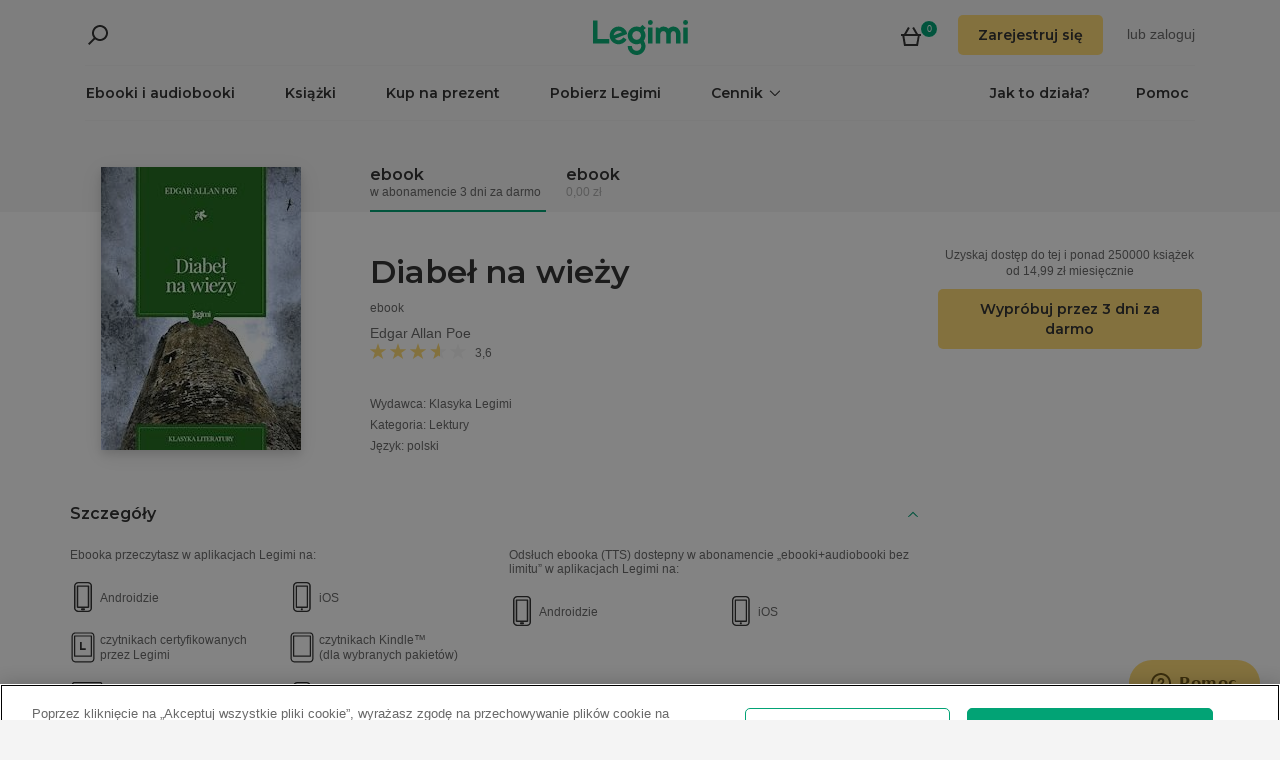

--- FILE ---
content_type: text/html; charset=utf-8
request_url: https://www.legimi.pl/ebook-diabel-na-wiezy-edgar-allan-poe,b98103.html
body_size: 68197
content:



<!DOCTYPE html>
<html data-theme="">
<head prefix="og: http://ogp.me/ns# fb: http://ogp.me/ns/fb# books: http://ogp.me/ns/books#">
    <meta charset="utf-8" />
    <meta name="viewport" content="width=device-width, initial-scale=1, shrink-to-fit=no, user-scalable=no" />
    <base href="/" />

    


    <title>Diabe&#x142; na wie&#x17C;y - Edgar Allan Poe - darmowy ebook - Legimi online</title>
    <meta name="description" content="Ebook Diabe&#x142; na wie&#x17C;y, Edgar Allan Poe. EPUB,MOBI. Wypr&#xF3;buj 3 dni za darmo lub kup teraz do -50%!">
    <meta property="og:title" content="Diabe&#x142; na wie&#x17C;y - Edgar Allan Poe - darmowy ebook">
    <meta property="og:url" content="https://www.legimi.pl/ebook-diabel-na-wiezy-edgar-allan-poe,b98103.html">
    <meta property="og:description" content="Ebook Diabe&#x142; na wie&#x17C;y, Edgar Allan Poe. EPUB,MOBI. Wypr&#xF3;buj 3 dni za darmo lub kup teraz do -50%!">
    <meta property="og:image" content="https://files.legimi.com/images/593d27340f8b4a3aa64af2441fcb08d3/w200_u90.jpg">

    <meta property="og:type" content="books.book"/>


    <meta property="books:rating:value" content="3.64" />
    <meta property="books:rating:scale" content="5" />

    <meta property="fb:app_id" content="112452048800108" />




        <script>
        window.dataLayer = window.dataLayer || [];
    </script>
    <!-- Google Tag Manager -->
    <script>
        (function (w, d, s, l, i) {
            w[l] = w[l] || []; w[l].push({
                'gtm.start':
                    new Date().getTime(), event: 'gtm.js'
            }); var f = d.getElementsByTagName(s)[0],
                j = d.createElement(s), dl = l != 'dataLayer' ? '&l=' + l : ''; j.async = true; j.src =
                'https://www.googletagmanager.com/gtm.js?id=' + i + dl; f.parentNode.insertBefore(j, f);
        })(window, document, 'script', 'dataLayer', 'GTM-P7GD4CC');</script>
    <!-- End Google Tag Manager -->


    <link rel="preconnect" href="https://cdnjs.cloudflare.com">
    <link rel="preconnect" href="https://files.legimi.com">

    <link href="https://fonts.googleapis.com/css?family=Montserrat:600&amp;subset=latin-ext&display=swap" rel="stylesheet">
    <link href="https://fonts.googleapis.com/css?family=Amiri:400,700&amp;subset=latin-ext&display=swap" rel="stylesheet">

    <link rel="stylesheet" href="https://files.legimi.com/static/web/material.min.css">
    <link rel="stylesheet" href="/Content/css/bootstrap.min.css?v=p_HJzFw3VGZvbM9yTwhbazrmmveSqhppXlW372AxWjw" />

    <link rel="stylesheet" href="/Content/css/site.min.css?v=B38XRbFi9oMPmFdPmzYiFy-pBGKi4HQFDqOvj-jmVGE" />
<script>

    (function (window) {
        if (!window) {
            return;
        }

        var themeModeCookie = "thememode";
        var darkValue = "dark";
        var lightValue = "light";

        function setCookie(cname, cvalue, exdays) {
            var d = new Date();
            d.setTime(d.getTime() + (exdays * 24 * 60 * 60 * 1000));
            var expires = "expires=" + d.toUTCString();
            document.cookie = cname + "=" + cvalue + ";" + expires + ";path=/";
        }

        function removeCookie(cname) {
            setCookie(cname, null, 0);
        }

        function parseQueryString(query) {
            var vars = query.split("&");
            var queryString = {};
            for (var i = 0; i < vars.length; i++) {
                var pair = vars[i].split("=");
                var key = decodeURIComponent(pair[0]);
                var secondElement = "";

                if (pair[1]) {
                    secondElement = pair[1].toString();
                }

                var value = decodeURIComponent(secondElement);
                // If first entry with this name
                if (typeof queryString[key] === "undefined") {
                    queryString[key] = decodeURIComponent(value);
                    // If second entry with this name
                } else if (typeof queryString[key] === "string") {
                    var arr = [queryString[key], decodeURIComponent(value)];
                    queryString[key] = arr;
                    // If third or later entry with this name
                } else {
                    queryString[key].push(decodeURIComponent(value));
                }
            }
            return queryString;
        }

        window.setDarkMode = function () {
            var htmlEl = document.getElementsByTagName('html')[0];
            htmlEl.dataset.theme = darkValue;
            setCookie(themeModeCookie, darkValue, 7);
        }

        window.setLightMode = function () {
            var htmlEl = document.getElementsByTagName('html')[0];
            htmlEl.dataset.theme = lightValue;
            setCookie(themeModeCookie, lightValue, 7);
        }

        function getCookie(cname) {
            var name = cname + "=";
            var ca = document.cookie.split(';');
            for (var i = 0; i < ca.length; i++) {
                var c = ca[i];
                while (c.charAt(0) === ' ') {
                    c = c.substring(1);
                }
                if (c.indexOf(name) === 0) {
                    return c.substring(name.length, c.length);
                }
            }
            return "";
        }

        var query = window.location.search.substring(1);
        var qs = parseQueryString(query);

        if (qs.theme) {
            console.log("qs.theme: " + qs.theme);
            if (qs.theme == darkValue) {
                window.setDarkMode();
            } else if (qs.theme == lightValue) {
                window.setLightMode();
            }
        } else {
            var cookieValue = getCookie(themeModeCookie);

            if (cookieValue == darkValue) {
                window.setDarkMode();
            } else if (cookieValue == lightValue) {
                window.setLightMode();
            }
        }

    })(window);
</script>
    <link rel="stylesheet" href="https://cdnjs.cloudflare.com/ajax/libs/bxslider/4.2.14/jquery.bxslider.min.css" integrity="sha384-IkdhMx7cUuSY2YdhG0ZdD2Ib2xP97yB7dlkn4WdBwqh1r2WK2YAnnK2REMagj1fj" crossorigin="anonymous">
    <link rel="stylesheet" href="/Content/css/jquery-scrollbar.min.css?v=5abQZoWP7FgC3aqylXO3ZQLTO7BKj2ygDCu45WS7fLk" />

        <link rel="stylesheet" href="/Content/css/navbar-menu.min.css?v=y_L23lWKLOrjzU9IAgtYRAMM7tG9s39P-j8ScIUWjTw" />
        <link rel="stylesheet" href="/Content/css/search.min.css?v=sSS-9u6BwlxHJ3KcOM_soTOoUCJkEZ6zezFowOyeDPQ" />

        <!-- BEGIN SHAREAHOLIC CODE -->
        <link rel="preload" href="https://cdn.shareaholic.net/assets/pub/shareaholic.js" as="script" />
        <meta name="shareaholic:site_id" content="d76e89d75d88ad4474e1d0f5ec61b189" />
        <script type="text/plain" class="optanon-category-C0003" data-cfasync="false" async src="https://cdn.shareaholic.net/assets/pub/shareaholic.js"></script>
        <!-- END SHAREAHOLIC CODE -->

    <link rel="apple-touch-icon" sizes="180x180" href="/icons/apple-touch-icon.png">
<link rel="icon" type="image/png" sizes="32x32" href="/icons/favicon-32x32.png">
<link rel="icon" type="image/png" sizes="16x16" href="/icons/favicon-16x16.png">
<link rel="manifest" href="/manifest.json">
<meta name="theme-color" content="#02a276">
    
    
    <link rel="stylesheet" href="/dist/catalogue-client.min.css?v=zZkjLXbNlKx3VMAR3susnb2qBV-NT4ldX1y-7atc8Kg" />



    <script>
    /*! lazysizes-extension */
    !function (e) { function t(a) { if (n[a]) return n[a].exports; var r = n[a] = { i: a, l: !1, exports: {} }; return e[a].call(r.exports, r, r.exports, t), r.l = !0, r.exports } var n = {}; t.m = e, t.c = n, t.i = function (e) { return e }, t.d = function (e, n, a) { t.o(e, n) || Object.defineProperty(e, n, { configurable: !1, enumerable: !0, get: a }) }, t.n = function (e) { var n = e && e.__esModule ? function () { return e.default } : function () { return e }; return t.d(n, "a", n), n }, t.o = function (e, t) { return Object.prototype.hasOwnProperty.call(e, t) }, t.p = "dist/", t(t.s = 224) }({ 224: function (e, t) { !function (e, t) { var n = function () { t(e.lazySizes), e.removeEventListener("lazyunveilread", n, !0) }; t = t.bind(null, e, e.document), e.lazySizes ? n() : e.addEventListener("lazyunveilread", n, !0) }(window, function (e, t, n) { "use strict"; if (e.addEventListener) { var a = e.requestAnimationFrame || setTimeout, r = function () { var o, i, s, u, d = n.cfg, l = { "data-bgset": 1, "data-include": 1, "data-poster": 1, "data-bg": 1, "data-script": 1 }, c = "(\\s|^)(" + d.loadedClass, f = t.documentElement, v = function (e) { a(function () { n.rC(e, d.loadedClass), d.unloadedClass && n.rC(e, d.unloadedClass), n.aC(e, d.lazyClass), ("none" == e.style.display || e.parentNode && "none" == e.parentNode.style.display) && setTimeout(function () { n.loader.unveil(e) }, 0) }) }, p = function (e) { var t, n, a, r; for (t = 0, n = e.length; t < n; t++)(r = (a = e[t]).target).getAttribute(a.attributeName) && ("source" == r.localName && r.parentNode && (r = r.parentNode.querySelector("img")), r && c.test(r.className) && v(r)) }; d.unloadedClass && (c += "|" + d.unloadedClass), c += "|" + d.loadingClass + ")(\\s|$)", c = new RegExp(c), l[d.srcAttr] = 1, l[d.srcsetAttr] = 1, e.MutationObserver ? (s = new MutationObserver(p), o = function () { u || (u = !0, s.observe(f, { subtree: !0, attributes: !0, attributeFilter: Object.keys(l) })) }, i = function () { u && (u = !1, s.disconnect()) }) : (f.addEventListener("DOMAttrModified", function () { var e, t = [], n = function () { p(t), t = [], e = !1 }; return function (a) { u && l[a.attrName] && a.newValue && (t.push({ target: a.target, attributeName: a.attrName }), e || (setTimeout(n), e = !0)) } }(), !0), o = function () { u = !0 }, i = function () { u = !1 }), addEventListener("lazybeforeunveil", i, !0), addEventListener("lazybeforeunveil", o), addEventListener("lazybeforesizes", i, !0), addEventListener("lazybeforesizes", o), o(), removeEventListener("lazybeforeunveil", r) }; addEventListener("lazybeforeunveil", r), addEventListener("lazyloaded", function (e) { setTimeout(function () { if (e.target && e.target.parentNode && e.target.parentNode.parentNode) { e.target.parentNode.parentNode.classList.add("img-loaded"), e.target.parentNode.parentNode.classList.remove("img-loading") } }, 0) }) } }) } });</script>

<script>
    /*! lazysizes - v4.1.5 */
    !function (a, b) { var c = b(a, a.document); a.lazySizes = c, "object" == typeof module && module.exports && (module.exports = c) }(window, function (a, b) { "use strict"; if (b.getElementsByClassName) { var c, d, e = b.documentElement, f = a.Date, g = a.HTMLPictureElement, h = "addEventListener", i = "getAttribute", j = a[h], k = a.setTimeout, l = a.requestAnimationFrame || k, m = a.requestIdleCallback, n = /^picture$/i, o = ["load", "error", "lazyincluded", "_lazyloaded"], p = {}, q = Array.prototype.forEach, r = function (a, b) { return p[b] || (p[b] = new RegExp("(\\s|^)" + b + "(\\s|$)")), p[b].test(a[i]("class") || "") && p[b] }, s = function (a, b) { r(a, b) || a.setAttribute("class", (a[i]("class") || "").trim() + " " + b) }, t = function (a, b) { var c; (c = r(a, b)) && a.setAttribute("class", (a[i]("class") || "").replace(c, " ")) }, u = function (a, b, c) { var d = c ? h : "removeEventListener"; c && u(a, b), o.forEach(function (c) { a[d](c, b) }) }, v = function (a, d, e, f, g) { var h = b.createEvent("Event"); return e || (e = {}), e.instance = c, h.initEvent(d, !f, !g), h.detail = e, a.dispatchEvent(h), h }, w = function (b, c) { var e; !g && (e = a.picturefill || d.pf) ? (c && c.src && !b[i]("srcset") && b.setAttribute("srcset", c.src), e({ reevaluate: !0, elements: [b] })) : c && c.src && (b.src = c.src) }, x = function (a, b) { return (getComputedStyle(a, null) || {})[b] }, y = function (a, b, c) { for (c = c || a.offsetWidth; c < d.minSize && b && !a._lazysizesWidth;)c = b.offsetWidth, b = b.parentNode; return c }, z = function () { var a, c, d = [], e = [], f = d, g = function () { var b = f; for (f = d.length ? e : d, a = !0, c = !1; b.length;)b.shift()(); a = !1 }, h = function (d, e) { a && !e ? d.apply(this, arguments) : (f.push(d), c || (c = !0, (b.hidden ? k : l)(g))) }; return h._lsFlush = g, h }(), A = function (a, b) { return b ? function () { z(a) } : function () { var b = this, c = arguments; z(function () { a.apply(b, c) }) } }, B = function (a) { var b, c = 0, e = d.throttleDelay, g = d.ricTimeout, h = function () { b = !1, c = f.now(), a() }, i = m && g > 49 ? function () { m(h, { timeout: g }), g !== d.ricTimeout && (g = d.ricTimeout) } : A(function () { k(h) }, !0); return function (a) { var d; (a = !0 === a) && (g = 33), b || (b = !0, d = e - (f.now() - c), d < 0 && (d = 0), a || d < 9 ? i() : k(i, d)) } }, C = function (a) { var b, c, d = 99, e = function () { b = null, a() }, g = function () { var a = f.now() - c; a < d ? k(g, d - a) : (m || e)(e) }; return function () { c = f.now(), b || (b = k(g, d)) } }; !function () { var b, c = { lazyClass: "lazyload", loadedClass: "lazyloaded", loadingClass: "lazyloading", preloadClass: "lazypreload", errorClass: "lazyerror", autosizesClass: "lazyautosizes", srcAttr: "data-src", srcsetAttr: "data-srcset", sizesAttr: "data-sizes", minSize: 40, customMedia: {}, init: !0, expFactor: 1.5, hFac: .8, loadMode: 2, loadHidden: !0, ricTimeout: 0, throttleDelay: 125 }; d = a.lazySizesConfig || a.lazysizesConfig || {}; for (b in c) b in d || (d[b] = c[b]); a.lazySizesConfig = d, k(function () { d.init && F() }) }(); var D = function () { var g, l, m, o, p, y, D, F, G, H, I, J, K, L, M = /^img$/i, N = /^iframe$/i, O = "onscroll" in a && !/(gle|ing)bot/.test(navigator.userAgent), P = 0, Q = 0, R = 0, S = -1, T = function (a) { R-- , a && a.target && u(a.target, T), (!a || R < 0 || !a.target) && (R = 0) }, U = function (a, c) { var d, f = a, g = "hidden" == x(b.body, "visibility") || "hidden" != x(a.parentNode, "visibility") && "hidden" != x(a, "visibility"); for (F -= c, I += c, G -= c, H += c; g && (f = f.offsetParent) && f != b.body && f != e;)(g = (x(f, "opacity") || 1) > 0) && "visible" != x(f, "overflow") && (d = f.getBoundingClientRect(), g = H > d.left && G < d.right && I > d.top - 1 && F < d.bottom + 1); return g }, V = function () { var a, f, h, j, k, m, n, p, q, r = c.elements; if ((o = d.loadMode) && R < 8 && (a = r.length)) { f = 0, S++ , null == K && ("expand" in d || (d.expand = e.clientHeight > 500 && e.clientWidth > 500 ? 500 : 370), J = d.expand, K = J * d.expFactor), Q < K && R < 1 && S > 2 && o > 2 && !b.hidden ? (Q = K, S = 0) : Q = o > 1 && S > 1 && R < 6 ? J : P; for (; f < a; f++)if (r[f] && !r[f]._lazyRace) if (O) if ((p = r[f][i]("data-expand")) && (m = 1 * p) || (m = Q), q !== m && (y = innerWidth + m * L, D = innerHeight + m, n = -1 * m, q = m), h = r[f].getBoundingClientRect(), (I = h.bottom) >= n && (F = h.top) <= D && (H = h.right) >= n * L && (G = h.left) <= y && (I || H || G || F) && (d.loadHidden || "hidden" != x(r[f], "visibility")) && (l && R < 3 && !p && (o < 3 || S < 4) || U(r[f], m))) { if (ba(r[f]), k = !0, R > 9) break } else !k && l && !j && R < 4 && S < 4 && o > 2 && (g[0] || d.preloadAfterLoad) && (g[0] || !p && (I || H || G || F || "auto" != r[f][i](d.sizesAttr))) && (j = g[0] || r[f]); else ba(r[f]); j && !k && ba(j) } }, W = B(V), X = function (a) { s(a.target, d.loadedClass), t(a.target, d.loadingClass), u(a.target, Z), v(a.target, "lazyloaded") }, Y = A(X), Z = function (a) { Y({ target: a.target }) }, $ = function (a, b) { try { a.contentWindow.location.replace(b) } catch (c) { a.src = b } }, _ = function (a) { var b, c = a[i](d.srcsetAttr); (b = d.customMedia[a[i]("data-media") || a[i]("media")]) && a.setAttribute("media", b), c && a.setAttribute("srcset", c) }, aa = A(function (a, b, c, e, f) { var g, h, j, l, o, p; (o = v(a, "lazybeforeunveil", b)).defaultPrevented || (e && (c ? s(a, d.autosizesClass) : a.setAttribute("sizes", e)), h = a[i](d.srcsetAttr), g = a[i](d.srcAttr), f && (j = a.parentNode, l = j && n.test(j.nodeName || "")), p = b.firesLoad || "src" in a && (h || g || l), o = { target: a }, p && (u(a, T, !0), clearTimeout(m), m = k(T, 2500), s(a, d.loadingClass), u(a, Z, !0)), l && q.call(j.getElementsByTagName("source"), _), h ? a.setAttribute("srcset", h) : g && !l && (N.test(a.nodeName) ? $(a, g) : a.src = g), f && (h || l) && w(a, { src: g })), a._lazyRace && delete a._lazyRace, t(a, d.lazyClass), z(function () { (!p || a.complete && a.naturalWidth > 1) && (p ? T(o) : R-- , X(o)) }, !0) }), ba = function (a) { var b, c = M.test(a.nodeName), e = c && (a[i](d.sizesAttr) || a[i]("sizes")), f = "auto" == e; (!f && l || !c || !a[i]("src") && !a.srcset || a.complete || r(a, d.errorClass) || !r(a, d.lazyClass)) && (b = v(a, "lazyunveilread").detail, f && E.updateElem(a, !0, a.offsetWidth), a._lazyRace = !0, R++ , aa(a, b, f, e, c)) }, ca = function () { if (!l) { if (f.now() - p < 999) return void k(ca, 999); var a = C(function () { d.loadMode = 3, W() }); l = !0, d.loadMode = 3, W(), j("scroll", function () { 3 == d.loadMode && (d.loadMode = 2), a() }, !0) } }; return { _: function () { p = f.now(), c.elements = b.getElementsByClassName(d.lazyClass), g = b.getElementsByClassName(d.lazyClass + " " + d.preloadClass), L = d.hFac, j("scroll", W, !0), j("resize", W, !0), a.MutationObserver ? new MutationObserver(W).observe(e, { childList: !0, subtree: !0, attributes: !0 }) : (e[h]("DOMNodeInserted", W, !0), e[h]("DOMAttrModified", W, !0), setInterval(W, 999)), j("hashchange", W, !0), ["focus", "mouseover", "click", "load", "transitionend", "animationend", "webkitAnimationEnd"].forEach(function (a) { b[h](a, W, !0) }), /d$|^c/.test(b.readyState) ? ca() : (j("load", ca), b[h]("DOMContentLoaded", W), k(ca, 2e4)), c.elements.length ? (V(), z._lsFlush()) : W() }, checkElems: W, unveil: ba } }(), E = function () { var a, c = A(function (a, b, c, d) { var e, f, g; if (a._lazysizesWidth = d, d += "px", a.setAttribute("sizes", d), n.test(b.nodeName || "")) for (e = b.getElementsByTagName("source"), f = 0, g = e.length; f < g; f++)e[f].setAttribute("sizes", d); c.detail.dataAttr || w(a, c.detail) }), e = function (a, b, d) { var e, f = a.parentNode; f && (d = y(a, f, d), e = v(a, "lazybeforesizes", { width: d, dataAttr: !!b }), e.defaultPrevented || (d = e.detail.width) && d !== a._lazysizesWidth && c(a, f, e, d)) }, f = function () { var b, c = a.length; if (c) for (b = 0; b < c; b++)e(a[b]) }, g = C(f); return { _: function () { a = b.getElementsByClassName(d.autosizesClass), j("resize", g) }, checkElems: g, updateElem: e } }(), F = function () { F.i || (F.i = !0, E._(), D._()) }; return c = { cfg: d, autoSizer: E, loader: D, init: F, uP: w, aC: s, rC: t, hC: r, fire: v, gW: y, rAF: z } } });
</script>

    <script>
        window.appMode = false;
    </script>

    <!--
        Page info:
        Host: https://www.legimi.pl/ebook-diabel-na-wiezy-edgar-allan-poe,b98103.html
        Timestamp: 2026-01-13T03:51:45
    -->
</head>

<body class="">
    


<div id="fb-root"></div>
<script async defer crossorigin="anonymous" src="https://connect.facebook.net/pl_PL/sdk.js#xfbml=1&version=v14.0&appId=112452048800108&autoLogAppEvents=1" nonce="hv2RqXEB"></script>
    <div id="mdl-layout" class="mdl-layout mdl-js-layout">
            <div class="mdl-layout__drawer">
                


<div class="col-xs-12 mobile-menu">
        <div class="mobile-menu-noauth">
            <img id="close-menu-mobile" class="close-mobile-menu close-dark-mobile-menu" src="/Content/img/icons/icon_darkgrey_close.svg" />
                <div class="user-menu-mobile-loader hidden"><i class="loader"></i></div>
            <div class="login-section-mobile col-xs-12">
                <div class="row">
                    <a class="btn custom-yellow-button" data-test="mobile-menu-register" href="/konto/zarejestruj/">Zarejestruj si&#x119;</a>
                </div>
                <div class="col-xs-12 login-text">
                    <span>lub</span>
                    <a class="login" data-test="mobile-menu-login" href="/konto/zaloguj/">zaloguj</a>
                </div>
            </div>
        </div>
            <div class="mobile-menu-auth hidden">
            <img class="close-mobile-menu close-white-mobile-menu" src="/Content/img/icons/icon_white_close.svg" data-test="mobile-menu-close" onclick=closeMobileMenu() />
            <div class="user-section">
                <div class="user-profile">
                    <div class="user-image">
                        <img src="/Content/img/icons/icon_darkgrey_profile.svg" />
                    </div>
                    <div class="name-wrap">
                        <span class="user-login-container name-text"></span>
                    </div>
                </div>

                <a class="btn custom-yellow-button menu-referral-button" style="display:none" href="konto/polec-znajomym/"
                   data-test="mobile-menu-recommend">Poleć znajomym<br />i czytaj za darmo</a>
            </div>
            <ul class="list-unstyled menu-list">
                <li><a href="/polka" data-test="mobile-menu-shelf">Półka</a>
                <li><a data-test="mobile-menu-subscription" href="/konto/subskrypcja/">Subskrypcja</a></li>
                <li><a data-test="mobile-menu-account" href="/konto/">Konto</a></li>
                <li><a class="login" data-test="mobile-menu-logout" href="/konto/wyloguj/">Wyloguj</a></li>
            </ul>
        </div>
    <hr class="separator-line-nospace">
    <ul class="list-unstyled menu-list">
        <li>
            <a href="/ebooki/" data-df data-test="mobile-menu-catalogue"><b>Ebooki i audiobooki</b></a>
            <hr class="separator-line-nospace">
        </li>
            <li>
                <a href="/ksiazki/" data-test="mobile-menu-paper-books"><b>Książki</b></a>
                <hr class="separator-line-nospace">
            </li>
        <li>
            <a href="https://vouchery.legimi.pl" data-test="mobile-menu-invest"><b>Kup na prezent</b></a>
            <hr class="separator-line-nospace">
        </li>
            <li class="menu-accordion">
                <a data-test="mobile-menu-price-list-accordion" data-test="mobile-menu-price-list" data-toggle="collapse" href="#mobile_price_section">
                    <b>Cennik</b>
                    <div class="menu-accordion-icon"></div>
                </a>
                <ul id="mobile_price_section" class="list-unstyled collapse in">
                    <li>
                        <a href="/cennik/" data-test="mobile-menu-price-list-subscriptions"><b>Abonamenty</b></a>
                    </li>
                    <li>
                        <a href="/oferty/" data-test="mobile-menu-price-list-offers"><b>Oferty łączone</b></a>
                    </li>
                    <li>
                        <a href="/cennik/czytniki/" data-test="mobile-menu-price-list-ereaders"><b>E-czytniki</b></a>
                    </li>
                </ul>
                <hr class="separator-line-nospace">
            </li>
        <li>
            <a href="/jak-to-dziala/" data-test="mobile-menu-how-it-works">Jak to działa?</a>
        </li>
        <li>
            <a href="/pobierz-legimi/" data-test="mobile-menu-download">Pobierz Legimi</a>
        </li>
        <li>
            <a href="https://support.legimi.com/hc/pl/" data-test="mobile-menu-help">Pomoc</a>
        </li>
    </ul>
    <hr class="separator-line">

    <div class="shareaholic-toolbox-placeholder" style="display: inline">
            <div class="shareaholic-canvas" data-app="follow_buttons" data-app-id="28688641"></div>
    </div>
</div>

<script>
    window.addEventListener("orientationchange", function () {
        var menu = document.getElementsByClassName("mdl-layout__drawer is-visible");
        if (menu != null && menu.length > 0) {
            document.getElementById('close-menu-mobile').click();
        }
    }, false);

    function closeMobileMenu() {
        var closeButton = document.getElementById('close-menu-mobile');
        if (closeButton) {
            closeButton.click();
        }
    }
</script>
            </div>

        <div class="site-container">
                <div class="menu-bg">
                    <div class="visible-xs-block">
                        


    <div class="search-ctrl">


            <div class="search-ctrl-container">
                <div class="search-ctrl-header-main row">
                    <div class="search-col-logo">
                        <button type="button" class="search-ctrl-open icon-search-box icon-margin" data-test="search-box-button"></button>
                    </div>
                    <div class="search-col-input">
                            <div class="mdl-textfield line-input mdl-js-textfield">
                                <input type="text" class="search-ctrl-input mdl-textfield__input" data-test="search-box-input" maxlength="25">
                            </div>
                    </div>
                </div>
                <div class="search-ctrl-header-more row">
                    <div class="col-xs-12">
                        <button type="button" class="search-ctrl-more-back icon-arrow-left icon-margin" data-test="search-box-back-button"></button>
                    </div>
                </div>
                
                    <div class="search-ctrl-content-main search-ctrl-content">
                    </div>
                    <div class="search-ctrl-content-more search-ctrl-content">
                    </div>
                
            </div>

    </div>
                    </div>
                    <div class="container-nav-wide">
                        <div id="nav-section" class="container container-padding nav-section padding-section">
                            


<nav class="nav-container">
    <div class="row">
        <div class="col-xs-5">
            <div class="search-placeholder pull-left" style="display: inline">
                <div data-test="mobile-search-ctrl" class="visible-xs-block">
                    


    <div class="search-ctrl">
            <script>
            var searchTranslate = {
                "booksHeader": "Ebooki i audiobooki",
                "paperBooksHeader": "Książki",
                "booksOnShelfHeader": "Twoja półka",
                "authorsHeader": "Autorzy",
                "lectorsHeader": "Lektorzy",
                "publishersHeader": "Wydawcy",
                "cyclesHeader": "Cykle",
                "fullSearchLabel": "Wyszukaj ",
                "moreSearchLabel": "Zobacz więcej",
                "noResultsLabel": "Nie znaleziono wyników"
            };
            </script>

            <button type="button" class="search-ctrl-open icon-search icon-margin" data-test="search-button"></button>


    </div>
                </div>
                <div data-test="desktop-search-ctrl" class="hidden-xs">
                    


    <div class="search-ctrl">

            <button type="button" class="search-ctrl-open icon-search icon-margin" data-test="search-button"></button>

            <div class="search-ctrl-container">
                <div class="search-ctrl-header-main row">
                    <div class="search-col-logo">
                        <button type="button" class="search-ctrl-open icon-search-box icon-margin" data-test="search-box-button"></button>
                    </div>
                    <div class="search-col-input">
                            <div class="mdl-textfield line-input mdl-js-textfield">
                                <input type="text" class="search-ctrl-input mdl-textfield__input" data-test="search-box-input" maxlength="25">
                            </div>
                    </div>
                </div>
                <div class="search-ctrl-header-more row">
                    <div class="col-xs-12">
                        <button type="button" class="search-ctrl-more-back icon-arrow-left icon-margin" data-test="search-box-back-button"></button>
                    </div>
                </div>
                
                    <div class="scrollbar-dynamic scrollbar-search">
                        <div class="search-ctrl-content-main search-ctrl-content">
                        </div>
                        <div class="search-ctrl-content-more search-ctrl-content">
                        </div>
                    </div>
                
            </div>

    </div>
                </div>
            </div>
        </div>
        <div class="col-xs-2 logo-container">
            <a href="/" data-test="menu-logo">
                <div id="logo"></div>
            </a>
        </div>
        <div class="col-xs-5 user-menu-container">
            <div class="visible-md-block visible-lg-block pull-right">
                <div class="shopping-cart-placeholder" style="display: inline">
                    

<a class="mdl-button mdl-js-button shopping-cart-button" href="/zakupy/koszyk/"
   data-test="menu-shopping-cart">
    <div class="icon-cart">
    </div>
    <div class="items-count">

    </div>
</a>
                </div>

                         <i class="user-menu-loader loader pull-right hidden"></i>
                    <div class="user-menu-icon-placeholder" style="display: inline;   visibility:hidden">
                        <a aria-test="desktop-menu-register" class="btn custom-yellow-button" href="/konto/zarejestruj/">Zarejestruj si&#x119;</a>
                        <span class="login login-or">lub </span>
                        <a aria-test="desktop-menu-login" class="login" href="/konto/zaloguj/">zaloguj</a>
                    </div>
                        <script>
                            for (var ce = !1, ca = document.cookie.split(";"), i = 0; i < ca.length; i++)if (void 0 !== ca[i] && -1 !== ca[i].trim().indexOf("userlogin")) { ce = !0; break } if (ce) { var l = document.querySelector(".user-menu-loader"); l && l.classList.remove("hidden") } var m = document.querySelector(".user-menu-icon-placeholder"); m && (ce && m.classList.add("hidden"), m.style.visibility = "visible");
                        </script>
                                    <div class="user-menu hidden">
                        <button id="user-menu-desktop" class="mdl-button mdl-js-button" data-test="desktop-menu-user-dropdown">
                            <div class="user-image">
                                <img src="/Content/img/icons/icon_darkgrey_profile.svg" />
                            </div>
                            <div class="user-dropdown" />
                        </button>

                        <ul class="mdl-menu mdl-menu--bottom-right mdl-js-menu mdl-js-ripple-effect" for="user-menu-desktop">
                            <li class="user-menu-header">
                                <div class="user-image">
                                    <img src="/Content/img/icons/icon_darkgrey_profile.svg" />
                                </div>
                                <span class="user-login-container"></span>
                                <div class="user-dropdown-active" />
                            </li>
                            <li class="mdl-menu__item"><a href="/polka" data-test="desktop-menu-shelf">Półka</a></li>
                            <li class="mdl-menu__item"><a data-test="desktop-menu-subscription" href="/konto/subskrypcja/">Subskrypcja</a></li>
                            <li class="mdl-menu__item"><a data-test="desktop-menu-account" href="/konto/">Konto</a></li>
                            <li class="mdl-menu__item"><a data-test="desktop-menu-logout" href="/konto/wyloguj/">Wyloguj</a></li>
                            <li class="mdl-menu__item menu-referral-button" style="display:none">
                                <a class="btn custom-yellow-button mdl-button mdl-js-button mdl-js-ripple-effect" href="konto/polec-znajomym/"
                                   data-test="desktop-menu-recommend">Poleć znajomym i czytaj za darmo</a>
                            </li>
                        </ul>
                    </div>
            </div>
            <div class="hidden-md hidden-lg pull-right">
                <div class="shopping-cart-placeholder" style="display: inline">
                    

<a class="mdl-button mdl-js-button shopping-cart-button" href="/zakupy/koszyk/"
   data-test="menu-shopping-cart">
    <div class="icon-cart">
    </div>
    <div class="items-count">

    </div>
</a>
                </div>

                <button id="mobile-menu-button" class="icon-menu icon-margin" data-test="mobile-menu-open"></button>
            </div>
        </div>
    </div>

    <div class="menu-bar visible-md-block visible-lg-block">
        <hr class="separator-line-nospace" />
        <div class="top-menu-placeholder" style="display: block">
            <ul class="list-unstyled list-inline">
                <li><a href="/ebooki/" data-test="menu-catalogue" data-df>Ebooki i audiobooki</a></li>
                    <li><a href="/ksiazki/" data-test="menu-paper-books">Książki</a></li>
                <li><a href="https://vouchery.legimi.pl" data-test="menu-invest">Kup na prezent</a></li>
                <li><a href="/pobierz-legimi/" data-test="menu-download">Pobierz Legimi</a></li>

                    <li class="menu-dropdown">
                        <button id="menu-price" class="mdl-button mdl-js-button menu-dropdown-button" data-test="menu-price-list">
                            <span class="menu-dropdown-title collapsed">Cennik</span>
                            <div class="menu-dropdown-icon collapsed" />
                        </button>

                        <ul class="mdl-menu mdl-menu--bottom-left mdl-js-menu" for="menu-price">
                            <li class="mdl-menu__item menu-dropdown-header">
                                <div class="menu-dropdown-button">
                                    <span class="menu-dropdown-title uncollapsed">Cennik</span>
                                    <div class="menu-dropdown-icon uncollapsed" />
                                </div>
                            </li>
                            <li class="mdl-menu__item"><a href="/cennik/" data-test="menu-price-list-subscription">Abonamenty</a></li>
                            <li class="mdl-menu__item"><a href="/oferty/" data-test="menu-price-list-offers">Oferty łączone</a></li>
                            <li class="mdl-menu__item"><a href="/cennik/czytniki/" data-test="menu-price-list-ereaders">E-czytniki</a></li>
                        </ul>
                    </li>

                <li class="pull-right last"><a href="https://support.legimi.com/hc/pl/" data-test="menu-help">Pomoc</a></li>
                <li class="pull-right"><a href="/jak-to-dziala/" data-test="menu-how-it-works">Jak to działa?</a></li>
            </ul>
            <hr class="separator-line-nospace hidden-home" />
        </div>
    </div>
</nav>
                            <hr id="separator-after-navbar" class="separator-line hidden-md hidden-lg" />
                        </div>
                    </div>
                </div>

            <div class="mobile-top-padding">
                <div class="container-wide">





                </div>
                
    

                <div class="container-fluid padding-section">

        

    <div id="react-app">
<div data-reactroot="" data-reactid="1" data-react-checksum="-1796970461"><div class="book-container" data-reactid="2"><section class="book-sale-options" data-reactid="3"><div class="options-tab-scroll row" data-reactid="4"><div class="col-md-3 visible-md-block visible-lg-block" data-reactid="5"></div><div class="options-tab-scroll-content col-xs-12 col-md-9" data-reactid="6"><div class="hide-scroll" data-reactid="7"><ul class="scroll-list list-inline" data-reactid="8"><li class="nav-item list-inline-item active" data-test="ebook-unlimited-option" data-reactid="9"><header data-reactid="10"><h4 data-reactid="11">ebook</h4></header><p class="light-text" data-reactid="12">w abonamencie 3 dni za darmo </p></li><li class="nav-item list-inline-item" data-test="ebook-retail-option" data-reactid="13"><header data-reactid="14"><h4 data-reactid="15">ebook</h4></header><p class="light-text" data-reactid="16"> 0,00 zł</p></li></ul></div></div></div></section><div class="book-container-bg padding-row" data-reactid="17"><div class="padding-section" data-reactid="18"><div class="book-container-content" data-reactid="19"><div class="row" data-reactid="20"><div class="col-sm-4 col-md-3 clear-padding" data-reactid="21"><div class="book-cover-section" data-reactid="22"><section class="book" data-reactid="23"><div class="panel mx-auto img-loading" data-reactid="24"><div class="book-page-wrap " data-reactid="25"><img class="img-responsive center-block lazyload" alt="Diabeł na wieży - Edgar Allan Poe - darmowy ebook" data-src="https://files.legimi.com/images/593d27340f8b4a3aa64af2441fcb08d3/w200_u90.jpg" data-sizes="auto" data-srcset="https://files.legimi.com/images/593d27340f8b4a3aa64af2441fcb08d3/w200_u90.jpg 200w, https://files.legimi.com/images/593d27340f8b4a3aa64af2441fcb08d3/w400_u90.jpg 400w, https://files.legimi.com/images/593d27340f8b4a3aa64af2441fcb08d3/w512_u90.jpg 500w" data-test="book-cover" data-reactid="26"/><div class="visible-xs-block" data-reactid="27"><div class="book-labels" data-reactid="28"></div></div></div></div></section></div></div><div class="col-sm-8 col-md-9 clear-padding" data-reactid="29"><div class="book-section book-card-column" data-reactid="30"><div class="col-md-8 book-title-section" data-reactid="31"><div class="hidden-xs" data-reactid="32"><div class="book-labels-inline" data-reactid="33"></div></div><section class="book" data-reactid="34"><div class="book-title" data-reactid="35"><h1 class="title-text" data-reactid="36"><!-- react-text: 37 -->Diabeł na wieży <!-- /react-text --><span class="book-option" data-reactid="38">ebook</span></h1><h2 class="authors-container" data-reactid="39"><span data-reactid="40"><a class="author-link author-noseparator" data-filters="true" href="/autor/edgar-allan-poe,ad950/?filters=audiobooks,ebooks,epub,mobi,pdf,synchrobooks" data-reactid="41">Edgar Allan Poe</a><!-- react-text: 42 --><!-- /react-text --></span></h2><div class="book-rates-section-inline" data-reactid="43"><span data-reactid="44"><span class="icon-star-wrapper" data-reactid="45"><i class="icon-star" data-reactid="46"></i></span><span class="icon-star-wrapper" data-reactid="47"><i class="icon-star" data-reactid="48"></i></span><span class="icon-star-wrapper" data-reactid="49"><i class="icon-star" data-reactid="50"></i></span><span class="icon-star-wrapper icon-half-star-wrapper" data-reactid="51"><i style="width:10.1815px;" class="icon-star icon-half-star icon-star-left" data-reactid="52"></i><i class="icon-star-empty icon-star-left" data-reactid="53"></i></span><span class="icon-star-wrapper" data-reactid="54"><i class="icon-star-empty" data-reactid="55"></i></span></span><span class="votes-count" data-reactid="56">3,6</span></div></div></section></div><div class="col-md-4 book-action-section" data-reactid="57"><div class="action-right-column-wrapper" data-reactid="58"><div class="hidden-xs" data-reactid="59"><!-- react-empty: 60 --><div class="book-action" data-reactid="61"><div data-reactid="62"></div><div data-reactid="63"></div><div data-reactid="64"><span data-reactid="65"></span><div data-reactid="66"><div class="hidden-xs" data-reactid="67"><p class="info-text desc" data-test="description-text" data-reactid="68">Uzyskaj dostęp do tej i ponad 250000 książek od 14,99 zł miesięcznie</p><button data-test="action-button-desktop" class="btn btn-block custom-yellow-button btn-without-border" data-reactid="69">Wypróbuj przez 3 dni za darmo</button></div></div><div data-reactid="70"></div></div></div><!-- react-empty: 71 --></div><div class="visible-xs-block" data-reactid="72"><div class="book-action" data-reactid="73"><div data-reactid="74"></div><div data-reactid="75"></div><div data-reactid="76"><div id="fixed-bottom-action-button" class="fixed-bottom text-center" data-reactid="77"><div data-reactid="78"><div class="action-group visible-xs-block clearfix" data-reactid="79"><button data-test="action-button-mobile" class="action-button btn btn-block btn-fixed-border custom-yellow-button " data-reactid="80"><!-- react-text: 81 -->Wypróbuj przez 3 dni za darmo<!-- /react-text --><div class="text-center" data-reactid="82"><p class="light-text lib" data-test="description-text" data-reactid="83">Uzyskaj dostęp do tej i ponad 250000 książek od 14,99 zł miesięcznie</p></div></button></div></div><div data-reactid="84"></div></div><span data-reactid="85"></span></div></div><div class="row" data-reactid="86"><hr class="horizontal-line" data-reactid="87"/></div></div><div data-reactid="88"></div><div data-reactid="89"></div></div></div><div class="col-md-8" data-reactid="90"><div class="book-info book-section" data-reactid="91"><div class="col-xs-12 col-sm-8 col-sm-pull-4 col-md-pull-0" data-reactid="92"></div><section class="book-description row" data-reactid="93"><div class="col-xs-12 light-text" data-reactid="94"><div data-reactid="95"><ul class="list-unstyled" data-reactid="96"><li data-reactid="97"><span data-reactid="98"><!-- react-text: 99 -->Wydawca<!-- /react-text --><!-- react-text: 100 -->: <!-- /react-text --></span><a class="category-link" data-df="" href="/wydawnictwo/klasyka-legimi,pd625/?filters=audiobooks,ebooks,epub,mobi,pdf,synchrobooks" data-reactid="101">Klasyka Legimi</a></li><li data-reactid="102"><span data-reactid="103"><!-- react-text: 104 -->Kategoria<!-- /react-text --><!-- react-text: 105 -->: <!-- /react-text --></span><a class="category-link" data-df="" href="/ebooki/lektury,g210/?filters=audiobooks,ebooks,epub,mobi,pdf,synchrobooks" data-reactid="106">Lektury</a></li><li data-reactid="107"><span data-reactid="108"><!-- react-text: 109 -->Język<!-- /react-text --><!-- react-text: 110 -->: <!-- /react-text --></span><span data-reactid="111">polski</span></li></ul></div></div></section></div></div></div></div></div><div class="row" data-reactid="112"><div class="col-xs-12 col-md-9" data-reactid="113"><section class="book-details book-section" data-reactid="114"><div data-reactid="115"></div><div class="collapse-section" data-reactid="116"><header class="clearfix" data-reactid="117"><a data-toggle="collapse" href="#details_section" aria-expanded="false" aria-controls="details_section" data-reactid="118"><span class="pull-left" data-reactid="119">Szczegóły</span><i class="icon-collapse pull-right" data-reactid="120"></i></a></header><div id="details_section" class="collapse" data-reactid="121"><div class="book-details-section row" data-reactid="122"><div class="book-details-section-unl col-xs-12 col-md-6" data-reactid="123"><p data-reactid="124">Ebooka przeczytasz w aplikacjach Legimi na:</p><div class="row" data-reactid="125"><div data-reactid="126"><div class="book-details-device col-xs-6 clearfix" data-reactid="127"><i class="icon-device-android pull-left" data-reactid="128"></i><div class="book-details-icon-desc" data-reactid="129"><span data-reactid="130"><!-- react-text: 131 --><!-- /react-text --><!-- react-text: 132 -->Androidzie<!-- /react-text --></span></div></div><div class="book-details-device col-xs-6 clearfix" data-reactid="133"><i class="icon-device-ios pull-left" data-reactid="134"></i><div class="book-details-icon-desc" data-reactid="135"><span data-reactid="136"><!-- react-text: 137 --><!-- /react-text --><!-- react-text: 138 -->iOS<!-- /react-text --></span></div></div><div class="book-details-device col-xs-6 clearfix" data-reactid="139"><i class="icon-device-certified-readers pull-left" data-reactid="140"></i><div class="book-details-icon-desc" data-reactid="141"><span data-reactid="142">czytnikach certyfikowanych<br /> przez Legimi</span></div></div><div class="book-details-device col-xs-6 clearfix" data-reactid="143"><i class="icon-device-kindle pull-left" data-reactid="144"></i><div class="book-details-icon-desc" data-reactid="145"><span data-reactid="146">czytnikach Kindle™<br />(dla wybranych pakietów)</span></div></div><div data-reactid="147"><div class="book-details-device col-xs-6 clearfix" data-reactid="148"><i class="icon-device-win10 pull-left" data-reactid="149"></i><div class="book-details-icon-desc" data-reactid="150"><span data-reactid="151">Windows<br />10</span></div></div><div class="book-details-device col-xs-6 clearfix" data-reactid="152"><i class="icon-device-winphone pull-left" data-reactid="153"></i><div class="book-details-icon-desc" data-reactid="154"><span data-reactid="155">Windows<br />Phone</span></div></div></div></div></div><div class="book-details-info " data-reactid="156"><p data-reactid="157"><!-- react-text: 158 -->Liczba stron: <!-- /react-text --><!-- react-text: 159 -->18<!-- /react-text --></p><span data-reactid="160"></span><span data-reactid="161"></span></div></div><div class="book-details-audiobook col-xs-12 col-md-6" data-reactid="162"><p data-reactid="163">Odsłuch ebooka (TTS) dostepny w abonamencie „ebooki+audiobooki bez limitu” w aplikacjach Legimi na:</p><div class="row" data-reactid="164"><div data-reactid="165"><div class="book-details-device col-xs-6 clearfix" data-reactid="166"><i class="icon-device-android pull-left" data-reactid="167"></i><div class="book-details-icon-desc" data-reactid="168"><span data-reactid="169"><!-- react-text: 170 --><!-- /react-text --><!-- react-text: 171 -->Androidzie<!-- /react-text --></span></div></div><div class="book-details-device col-xs-6 clearfix" data-reactid="172"><i class="icon-device-ios pull-left" data-reactid="173"></i><div class="book-details-icon-desc" data-reactid="174"><span data-reactid="175"><!-- react-text: 176 --><!-- /react-text --><!-- react-text: 177 -->iOS<!-- /react-text --></span></div></div></div></div></div></div></div></div><div class="collapse-section" data-reactid="178"><header class="clearfix" data-reactid="179"><a data-toggle="collapse" href="#rates_section" aria-controls="rates_section" data-reactid="180"><span class="pull-left" data-reactid="181">Oceny</span><div class="book-rates-section-inline" data-reactid="182"><span data-reactid="183"><span class="icon-star-wrapper" data-reactid="184"><i class="icon-star" data-reactid="185"></i></span><span class="icon-star-wrapper" data-reactid="186"><i class="icon-star" data-reactid="187"></i></span><span class="icon-star-wrapper" data-reactid="188"><i class="icon-star" data-reactid="189"></i></span><span class="icon-star-wrapper icon-half-star-wrapper" data-reactid="190"><i style="width:10.1815px;" class="icon-star icon-half-star icon-star-left" data-reactid="191"></i><i class="icon-star-empty icon-star-left" data-reactid="192"></i></span><span class="icon-star-wrapper" data-reactid="193"><i class="icon-star-empty" data-reactid="194"></i></span></span><span class="votes-count" data-reactid="195">3,6 (53 oceny)</span></div><i class="icon-collapse pull-right" data-reactid="196"></i></a></header><div id="rates_section" class="collapse" data-reactid="197"><div class="book-rates-section" data-reactid="198"><div class="row" data-reactid="199"><div class="col-xs-12 col-sm-8" data-reactid="200"><div class="rating-item row" data-reactid="201"><div class="stars-column col-xs-5" data-reactid="202"><span data-reactid="203"><span class="icon-star-wrapper" data-reactid="204"><i class="icon-star" data-reactid="205"></i></span><span class="icon-star-wrapper" data-reactid="206"><i class="icon-star" data-reactid="207"></i></span><span class="icon-star-wrapper" data-reactid="208"><i class="icon-star" data-reactid="209"></i></span><span class="icon-star-wrapper" data-reactid="210"><i class="icon-star" data-reactid="211"></i></span><span class="icon-star-wrapper" data-reactid="212"><i class="icon-star" data-reactid="213"></i></span></span></div><div class="pb-column col-xs-6" data-reactid="214"><div class="mdl-progress mdl-js-progress book-rates-pb" data-reactid="215"></div></div><div class="count-column col-xs-1" data-reactid="216"><span data-reactid="217">16</span></div></div><div class="rating-item row" data-reactid="218"><div class="stars-column col-xs-5" data-reactid="219"><span data-reactid="220"><span class="icon-star-wrapper" data-reactid="221"><i class="icon-star" data-reactid="222"></i></span><span class="icon-star-wrapper" data-reactid="223"><i class="icon-star" data-reactid="224"></i></span><span class="icon-star-wrapper" data-reactid="225"><i class="icon-star" data-reactid="226"></i></span><span class="icon-star-wrapper" data-reactid="227"><i class="icon-star" data-reactid="228"></i></span><span class="icon-star-wrapper" data-reactid="229"><i class="icon-star-empty" data-reactid="230"></i></span></span></div><div class="pb-column col-xs-6" data-reactid="231"><div class="mdl-progress mdl-js-progress book-rates-pb" data-reactid="232"></div></div><div class="count-column col-xs-1" data-reactid="233"><span data-reactid="234">13</span></div></div><div class="rating-item row" data-reactid="235"><div class="stars-column col-xs-5" data-reactid="236"><span data-reactid="237"><span class="icon-star-wrapper" data-reactid="238"><i class="icon-star" data-reactid="239"></i></span><span class="icon-star-wrapper" data-reactid="240"><i class="icon-star" data-reactid="241"></i></span><span class="icon-star-wrapper" data-reactid="242"><i class="icon-star" data-reactid="243"></i></span><span class="icon-star-wrapper" data-reactid="244"><i class="icon-star-empty" data-reactid="245"></i></span><span class="icon-star-wrapper" data-reactid="246"><i class="icon-star-empty" data-reactid="247"></i></span></span></div><div class="pb-column col-xs-6" data-reactid="248"><div class="mdl-progress mdl-js-progress book-rates-pb" data-reactid="249"></div></div><div class="count-column col-xs-1" data-reactid="250"><span data-reactid="251">15</span></div></div><div class="rating-item row" data-reactid="252"><div class="stars-column col-xs-5" data-reactid="253"><span data-reactid="254"><span class="icon-star-wrapper" data-reactid="255"><i class="icon-star" data-reactid="256"></i></span><span class="icon-star-wrapper" data-reactid="257"><i class="icon-star" data-reactid="258"></i></span><span class="icon-star-wrapper" data-reactid="259"><i class="icon-star-empty" data-reactid="260"></i></span><span class="icon-star-wrapper" data-reactid="261"><i class="icon-star-empty" data-reactid="262"></i></span><span class="icon-star-wrapper" data-reactid="263"><i class="icon-star-empty" data-reactid="264"></i></span></span></div><div class="pb-column col-xs-6" data-reactid="265"><div class="mdl-progress mdl-js-progress book-rates-pb" data-reactid="266"></div></div><div class="count-column col-xs-1" data-reactid="267"><span data-reactid="268">7</span></div></div><div class="rating-item row" data-reactid="269"><div class="stars-column col-xs-5" data-reactid="270"><span data-reactid="271"><span class="icon-star-wrapper" data-reactid="272"><i class="icon-star" data-reactid="273"></i></span><span class="icon-star-wrapper" data-reactid="274"><i class="icon-star-empty" data-reactid="275"></i></span><span class="icon-star-wrapper" data-reactid="276"><i class="icon-star-empty" data-reactid="277"></i></span><span class="icon-star-wrapper" data-reactid="278"><i class="icon-star-empty" data-reactid="279"></i></span><span class="icon-star-wrapper" data-reactid="280"><i class="icon-star-empty" data-reactid="281"></i></span></span></div><div class="pb-column col-xs-6" data-reactid="282"><div class="mdl-progress mdl-js-progress book-rates-pb" data-reactid="283"></div></div><div class="count-column col-xs-1" data-reactid="284"><span data-reactid="285">2</span></div></div></div></div><div class="book-rates-section-info row" data-reactid="286"><div class="col-xs-12 col-sm-4" data-reactid="287"><div class="tooltip-container" data-reactid="288"><div class="tooltip-content" data-reactid="289"><header class="header" data-reactid="290"><span class="text-container" data-reactid="291">Więcej informacji</span><span class="icon-container" data-reactid="292"><i class="icon-basic-info" data-reactid="293"></i></span></header></div><div class="tooltip-content-open fade-out" data-reactid="294"><div data-reactid="295"><header class="header" data-reactid="296"><span class="text-container" data-reactid="297">Więcej informacji</span><span class="icon-container" data-reactid="298"><i class="icon-basic-info" data-reactid="299"></i></span></header><div class="description" data-reactid="300">Oceny przyznawane są przez użytkowników Legimi, systemów bibliotecznych i innych serwisów partnerskich. Przyznawanie ocen premiowane jest punktami Klubu Mola Książkowego.</div></div></div></div></div></div></div></div></div><div class="collapse-section" data-reactid="301"><header class="clearfix" data-reactid="302"><a class="reviews-section" data-toggle="collapse" href="#reviews_section" aria-expanded="false" aria-controls="reviews_section" data-reactid="303"><span class="pull-left" data-reactid="304">Recenzje</span><span class="reviews-count" data-reactid="305"><!-- react-text: 306 -->(<!-- /react-text --><!-- react-text: 307 -->5 recenzji<!-- /react-text --><!-- react-text: 308 -->)<!-- /react-text --></span><i class="icon-collapse pull-right" data-reactid="309"></i></a></header><div id="reviews_section" class="collapse" data-reactid="310"><section class="book-reviews" data-reactid="311"><div class="book-reviews-info row" data-reactid="312"><div class="col-xs-12 col-sm-4" data-reactid="313"><div class="tooltip-container" data-reactid="314"><div class="tooltip-content" data-reactid="315"><header class="header" data-reactid="316"><span class="text-container" data-reactid="317">Więcej informacji</span><span class="icon-container" data-reactid="318"><i class="icon-basic-info" data-reactid="319"></i></span></header></div><div class="tooltip-content-open fade-out" data-reactid="320"><div data-reactid="321"><header class="header" data-reactid="322"><span class="text-container" data-reactid="323">Więcej informacji</span><span class="icon-container" data-reactid="324"><i class="icon-basic-info" data-reactid="325"></i></span></header><div class="description" data-reactid="326">Legimi nie weryfikuje, czy opinie pochodzą od konsumentów, którzy nabyli lub czytali/słuchali daną pozycję, ale usuwa fałszywe opinie, jeśli je wykryje.</div></div></div></div></div></div><section class="user-review" data-reactid="327"><button class="btn custom-white-button" data-test="review-signin-btn" data-reactid="328">Zaloguj się, aby dołączyć do dyskusji</button></section><section class="book-review-list" data-reactid="329"><div class="book-review-list-sort" data-reactid="330"><div class="filter-ctrl-sort row " data-reactid="331"><div class="col-xs-6" data-reactid="332"><span data-reactid="333">Sortuj według:</span></div><div class="col-xs-6" data-reactid="334"><div class="row" data-reactid="335"><div class="col-filter col-xs-12" data-reactid="336"><div class="filter-ctrl" data-reactid="337"><input readonly="" value="Popularność" data-test="book-review-sort" class="filter-ctrl-input-header" data-reactid="338"/><!-- react-text: 339 --><!-- /react-text --></div></div></div></div></div></div><div class="reviews" data-reactid="340"><div data-reactid="341"><article class="book-review" data-reactid="342"><div class="book-review-user" data-reactid="343"><div class="user-profile" data-reactid="344"><div class="user-icon" data-reactid="345"></div></div><span class="user-name" data-reactid="346">Pistolero88</span></div><div class="row" data-reactid="347"><div class="book-user-rating" data-reactid="348"><div class="col-xs-12 " data-reactid="349"><div class="rate-me " data-reactid="350"><span data-reactid="351"><span class="icon-star-wrapper icon-star-wrapper-disabled" data-reactid="352"><i class="icon-star" data-reactid="353"></i></span><span class="icon-star-wrapper icon-star-wrapper-disabled" data-reactid="354"><i class="icon-star" data-reactid="355"></i></span><span class="icon-star-wrapper icon-star-wrapper-disabled" data-reactid="356"><i class="icon-star" data-reactid="357"></i></span><span class="icon-star-wrapper icon-star-wrapper-disabled" data-reactid="358"><i class="icon-star" data-reactid="359"></i></span><span class="icon-star-wrapper icon-star-wrapper-disabled" data-reactid="360"><i class="icon-star-empty" data-reactid="361"></i></span></span><p class="rate-description rate-description-right" data-reactid="362">Dobrze spędzony czas</p></div></div></div></div><div class="content" data-reactid="363"><span data-reactid="364"><!-- react-text: 365 -->Takie, trudne w odbiorze krótkie opowiadanko.<!-- /react-text --></span></div><div class="book-review-bar" data-reactid="366"><div class="book-review-thumbs" data-reactid="367"><button class="icon-thumb-up" disabled="" data-test="thumb-up" data-reactid="368"></button><span class="thumb-count-up" data-reactid="369">0</span><button class="icon-thumb-down" disabled="" data-test="thumb-down" data-reactid="370"></button><span class="thumb-count-down" data-reactid="371">0</span></div></div></article></div><div data-reactid="372"><article class="book-review" data-reactid="373"><div class="book-review-user" data-reactid="374"><div class="user-profile" data-reactid="375"><div class="user-icon" data-reactid="376"></div></div><span class="user-name" data-reactid="377">lisicamax</span></div><div class="row" data-reactid="378"><div class="book-user-rating" data-reactid="379"><div class="col-xs-12 " data-reactid="380"><div class="rate-me " data-reactid="381"><span data-reactid="382"><span class="icon-star-wrapper icon-star-wrapper-disabled" data-reactid="383"><i class="icon-star" data-reactid="384"></i></span><span class="icon-star-wrapper icon-star-wrapper-disabled" data-reactid="385"><i class="icon-star" data-reactid="386"></i></span><span class="icon-star-wrapper icon-star-wrapper-disabled" data-reactid="387"><i class="icon-star" data-reactid="388"></i></span><span class="icon-star-wrapper icon-star-wrapper-disabled" data-reactid="389"><i class="icon-star" data-reactid="390"></i></span><span class="icon-star-wrapper icon-star-wrapper-disabled" data-reactid="391"><i class="icon-star" data-reactid="392"></i></span></span><p class="rate-description rate-description-right" data-reactid="393">Nie oderwiesz się od lektury</p></div></div></div></div><div class="content" data-reactid="394"><span data-reactid="395"><!-- react-text: 396 -->ok<!-- /react-text --></span></div><div class="book-review-bar" data-reactid="397"><div class="book-review-thumbs" data-reactid="398"><button class="icon-thumb-up" disabled="" data-test="thumb-up" data-reactid="399"></button><span class="thumb-count-up" data-reactid="400">0</span><button class="icon-thumb-down" disabled="" data-test="thumb-down" data-reactid="401"></button><span class="thumb-count-down" data-reactid="402">0</span></div></div></article></div><div data-reactid="403"><article class="book-review" data-reactid="404"><div class="book-review-user" data-reactid="405"><div class="user-profile" data-reactid="406"><div class="user-icon" data-reactid="407"></div></div><span class="user-name" data-reactid="408">PrzemoD</span></div><div class="row" data-reactid="409"><div class="book-user-rating" data-reactid="410"><div class="col-xs-12 " data-reactid="411"><div class="rate-me " data-reactid="412"><span data-reactid="413"><span class="icon-star-wrapper icon-star-wrapper-disabled" data-reactid="414"><i class="icon-star" data-reactid="415"></i></span><span class="icon-star-wrapper icon-star-wrapper-disabled" data-reactid="416"><i class="icon-star" data-reactid="417"></i></span><span class="icon-star-wrapper icon-star-wrapper-disabled" data-reactid="418"><i class="icon-star" data-reactid="419"></i></span><span class="icon-star-wrapper icon-star-wrapper-disabled" data-reactid="420"><i class="icon-star" data-reactid="421"></i></span><span class="icon-star-wrapper icon-star-wrapper-disabled" data-reactid="422"><i class="icon-star-empty" data-reactid="423"></i></span></span><p class="rate-description rate-description-right" data-reactid="424">Dobrze spędzony czas</p></div></div></div></div><div class="content" data-reactid="425"><span data-reactid="426"><!-- react-text: 427 -->Dobre opowiadanie. Warto przeczytać.<!-- /react-text --></span></div><div class="book-review-bar" data-reactid="428"><div class="book-review-thumbs" data-reactid="429"><button class="icon-thumb-up" disabled="" data-test="thumb-up" data-reactid="430"></button><span class="thumb-count-up" data-reactid="431">0</span><button class="icon-thumb-down" disabled="" data-test="thumb-down" data-reactid="432"></button><span class="thumb-count-down" data-reactid="433">0</span></div></div></article></div><div data-reactid="434"><article class="book-review" data-reactid="435"><div class="book-review-user" data-reactid="436"><div class="user-profile" data-reactid="437"><div class="user-icon" data-reactid="438"></div></div><span class="user-name" data-reactid="439">mikunciek</span></div><div class="row" data-reactid="440"><div class="book-user-rating" data-reactid="441"><div class="col-xs-12 " data-reactid="442"><div class="rate-me " data-reactid="443"><span data-reactid="444"><span class="icon-star-wrapper icon-star-wrapper-disabled" data-reactid="445"><i class="icon-star" data-reactid="446"></i></span><span class="icon-star-wrapper icon-star-wrapper-disabled" data-reactid="447"><i class="icon-star" data-reactid="448"></i></span><span class="icon-star-wrapper icon-star-wrapper-disabled" data-reactid="449"><i class="icon-star-empty" data-reactid="450"></i></span><span class="icon-star-wrapper icon-star-wrapper-disabled" data-reactid="451"><i class="icon-star-empty" data-reactid="452"></i></span><span class="icon-star-wrapper icon-star-wrapper-disabled" data-reactid="453"><i class="icon-star-empty" data-reactid="454"></i></span></span><p class="rate-description rate-description-right" data-reactid="455">Z braku laku…</p></div></div></div></div><div class="content" data-reactid="456"><span data-reactid="457"><!-- react-text: 458 -->może być<!-- /react-text --></span></div><div class="book-review-bar" data-reactid="459"><div class="book-review-thumbs" data-reactid="460"><button class="icon-thumb-up" disabled="" data-test="thumb-up" data-reactid="461"></button><span class="thumb-count-up" data-reactid="462">0</span><button class="icon-thumb-down" disabled="" data-test="thumb-down" data-reactid="463"></button><span class="thumb-count-down" data-reactid="464">0</span></div></div></article></div><div data-reactid="465"><article class="book-review" data-reactid="466"><div class="book-review-user" data-reactid="467"><div class="user-profile" data-reactid="468"><div class="user-icon" data-reactid="469"></div></div><span class="user-name" data-reactid="470">MonikaTanska</span></div><div class="row" data-reactid="471"><div class="book-user-rating" data-reactid="472"><div class="col-xs-12 " data-reactid="473"><div class="rate-me " data-reactid="474"><span data-reactid="475"><span class="icon-star-wrapper icon-star-wrapper-disabled" data-reactid="476"><i class="icon-star" data-reactid="477"></i></span><span class="icon-star-wrapper icon-star-wrapper-disabled" data-reactid="478"><i class="icon-star" data-reactid="479"></i></span><span class="icon-star-wrapper icon-star-wrapper-disabled" data-reactid="480"><i class="icon-star" data-reactid="481"></i></span><span class="icon-star-wrapper icon-star-wrapper-disabled" data-reactid="482"><i class="icon-star" data-reactid="483"></i></span><span class="icon-star-wrapper icon-star-wrapper-disabled" data-reactid="484"><i class="icon-star" data-reactid="485"></i></span></span><p class="rate-description rate-description-right" data-reactid="486">Nie oderwiesz się od lektury</p></div></div></div></div><div class="content" data-reactid="487"><span data-reactid="488"><!-- react-text: 489 -->Genialne tłumaczenie.<!-- /react-text --></span></div><div class="book-review-bar" data-reactid="490"><div class="book-review-thumbs" data-reactid="491"><button class="icon-thumb-up" disabled="" data-test="thumb-up" data-reactid="492"></button><span class="thumb-count-up" data-reactid="493">0</span><button class="icon-thumb-down" disabled="" data-test="thumb-down" data-reactid="494"></button><span class="thumb-count-down" data-reactid="495">0</span></div></div></article></div></div></section></section></div></div></section><div class="row" data-reactid="496"><div class="col-xs-12" data-reactid="497"><div data-chart="true" data-reactid="498"><section class="book-popularity book-section padding-row" data-reactid="499"><header class="section-header clearfix" data-reactid="500"><h3 class="pull-left" data-reactid="501">Popularność</h3></header><div class="padding-section" data-reactid="502"><div class="text-center" data-reactid="503"><i class="loader" data-reactid="504"></i></div></div></section></div><div class="visible-xs-block" data-reactid="505"><hr class="horizontal-line" data-reactid="506"/></div></div><div class="col-xs-12 col-sm-6" data-reactid="507"><div data-chart="true" data-reactid="508"></div><div class="visible-xs-block" data-reactid="509"><hr class="horizontal-line" data-reactid="510"/></div></div></div></div></div><div class="row" data-reactid="511"><div class="col-xs-12 col-md-9" data-reactid="512"><div class="hidden-xs" data-reactid="513"><hr class="horizontal-line" data-reactid="514"/></div><div data-reactid="515"><section class="book-collections book-section row" data-reactid="516"><div class="col-xs-12" data-reactid="517"><header class="section-header " data-reactid="518"><div class="row" data-reactid="519"><h4 data-reactid="520">Kolekcje</h4></div></header><ul class="list-inline list-unstyled light-text" data-reactid="521"><li class="collection-item" data-reactid="522"><a href="/ebooki/edgar-allan-poe,c2160/?filters=audiobooks,ebooks,epub,mobi,pdf,synchrobooks" data-reactid="523">Edgar Allan Poe</a></li><li class="collection-item" data-reactid="524"><a href="/ebooki/e-a-poe-ojciec-wspolczesnego-kryminalu,c262/?filters=audiobooks,ebooks,epub,mobi,pdf,synchrobooks" data-reactid="525">E. A. Poe - ojciec współczesnego kryminału</a></li></ul></div></section><div class="visible-md-block visible-lg-block" data-reactid="526"><hr class="horizontal-line" data-reactid="527"/></div></div></div></div><div class="row book-content-row" data-reactid="528"><div class="col-xs-12" data-reactid="529"><div data-reactid="530"><section class="book-collection catalogue-section book-section padding-row" data-cid="Podobne" data-reactid="531"><div class="scroll-content clearfix" data-reactid="532"><header class="section-header clearfix" data-reactid="533"><h3 class="pull-left collection-name" data-test="lp-collection-name" data-reactid="534">Podobne</h3></header><div class="book-collection-content" data-reactid="535"><div data-reactid="536"><div class="collection-slider" data-reactid="537"><div class="book-list-item" data-reactid="538"><section class="book-box" data-reactid="539"><div class="panel mx-auto" data-reactid="540"><div class="book-img-wrap" data-reactid="541"><a class="img-loading" data-filters="false" href="/ebook-czarny-kot-edgar-allan-poe,b98102.html" data-reactid="542"><div class="img-content" data-reactid="543"><img class="img-responsive lazyload" alt="Czarny kot - Edgar Allan Poe - darmowy ebook" data-src="https://files.legimi.com/images/761863c9c2fa35af34a8acb00b544124/w200_u90.jpg" data-sizes="auto" data-srcset="https://files.legimi.com/images/761863c9c2fa35af34a8acb00b544124/w100_u90.jpg 100w, https://files.legimi.com/images/761863c9c2fa35af34a8acb00b544124/w200_u90.jpg 200w, https://files.legimi.com/images/761863c9c2fa35af34a8acb00b544124/w300_u90.jpg 300w, https://files.legimi.com/images/761863c9c2fa35af34a8acb00b544124/w400_u90.jpg 400w, https://files.legimi.com/images/761863c9c2fa35af34a8acb00b544124/w512_u90.jpg 500w" data-reactid="544"/></div><div class="book-formats" data-reactid="545"><i class="icon-book-format-ebook" data-reactid="546"></i></div></a></div><div class="panel-body" data-reactid="547"><a class="book-title clampBookTitle" data-filters="false" href="/ebook-czarny-kot-edgar-allan-poe,b98102.html" data-reactid="548">Czarny kot</a><div class="authors-container clampBookAuthors" data-reactid="549"><a class="author-link" data-filters="true" href="/autor/edgar-allan-poe,ad950/" data-reactid="550">Edgar Allan Poe</a></div></div></div></section></div><div class="book-list-item" data-reactid="551"><section class="book-box" data-reactid="552"><div class="panel mx-auto" data-reactid="553"><div class="book-img-wrap" data-reactid="554"><a class="img-loading" data-filters="false" href="/ebook-zaglada-domu-usherow-edgar-allan-poe,b98141.html" data-reactid="555"><div class="img-content" data-reactid="556"><img class="img-responsive lazyload" alt="Zagłada domu Usherów - Edgar Allan Poe - darmowy ebook + audiobook" data-src="https://files.legimi.com/images/35bed453e8d0eed6576b990758215999/w200_u90.jpg" data-sizes="auto" data-srcset="https://files.legimi.com/images/35bed453e8d0eed6576b990758215999/w100_u90.jpg 100w, https://files.legimi.com/images/35bed453e8d0eed6576b990758215999/w200_u90.jpg 200w, https://files.legimi.com/images/35bed453e8d0eed6576b990758215999/w300_u90.jpg 300w, https://files.legimi.com/images/35bed453e8d0eed6576b990758215999/w400_u90.jpg 400w, https://files.legimi.com/images/35bed453e8d0eed6576b990758215999/w512_u90.jpg 500w" data-reactid="557"/></div><div class="book-formats" data-reactid="558"><i class="icon-book-format-ebook" data-reactid="559"></i><i class="icon-book-format-audiobook" data-reactid="560"></i></div></a></div><div class="panel-body" data-reactid="561"><a class="book-title clampBookTitle" data-filters="false" href="/ebook-zaglada-domu-usherow-edgar-allan-poe,b98141.html" data-reactid="562">Zagłada domu Usherów</a><div class="authors-container clampBookAuthors" data-reactid="563"><a class="author-link" data-filters="true" href="/autor/edgar-allan-poe,ad950/" data-reactid="564">Edgar Allan Poe</a></div></div></div></section></div><div class="book-list-item" data-reactid="565"><section class="book-box" data-reactid="566"><div class="panel mx-auto" data-reactid="567"><div class="book-img-wrap" data-reactid="568"><a class="img-loading" data-filters="false" href="/ebook-maska-smierci-szkarlatnej-edgar-allan-poe,b98120.html" data-reactid="569"><div class="img-content" data-reactid="570"><img class="img-responsive lazyload" alt="Maska śmierci szkarłatnej - Edgar Allan Poe - darmowy ebook" data-src="https://files.legimi.com/images/9775e324b71e1b025fde0278da28e481/w200_u90.jpg" data-sizes="auto" data-srcset="https://files.legimi.com/images/9775e324b71e1b025fde0278da28e481/w100_u90.jpg 100w, https://files.legimi.com/images/9775e324b71e1b025fde0278da28e481/w200_u90.jpg 200w, https://files.legimi.com/images/9775e324b71e1b025fde0278da28e481/w300_u90.jpg 300w, https://files.legimi.com/images/9775e324b71e1b025fde0278da28e481/w400_u90.jpg 400w, https://files.legimi.com/images/9775e324b71e1b025fde0278da28e481/w512_u90.jpg 500w" data-reactid="571"/></div><div class="book-formats" data-reactid="572"><i class="icon-book-format-ebook" data-reactid="573"></i></div></a></div><div class="panel-body" data-reactid="574"><a class="book-title clampBookTitle" data-filters="false" href="/ebook-maska-smierci-szkarlatnej-edgar-allan-poe,b98120.html" data-reactid="575">Maska śmierci szkarłatnej</a><div class="authors-container clampBookAuthors" data-reactid="576"><a class="author-link" data-filters="true" href="/autor/edgar-allan-poe,ad950/" data-reactid="577">Edgar Allan Poe</a></div></div></div></section></div><div class="book-list-item" data-reactid="578"><section class="book-box" data-reactid="579"><div class="panel mx-auto" data-reactid="580"><div class="book-img-wrap" data-reactid="581"><a class="img-loading" data-filters="false" href="/ebook-studnia-i-wahadlo-edgar-allan-poe,b98136.html" data-reactid="582"><div class="img-content" data-reactid="583"><img class="img-responsive lazyload" alt="Studnia i wahadło - Edgar Allan Poe - darmowy ebook" data-src="https://files.legimi.com/images/64791485dec8b8f91339164ebd6066c6/w200_u90.jpg" data-sizes="auto" data-srcset="https://files.legimi.com/images/64791485dec8b8f91339164ebd6066c6/w100_u90.jpg 100w, https://files.legimi.com/images/64791485dec8b8f91339164ebd6066c6/w200_u90.jpg 200w, https://files.legimi.com/images/64791485dec8b8f91339164ebd6066c6/w300_u90.jpg 300w, https://files.legimi.com/images/64791485dec8b8f91339164ebd6066c6/w400_u90.jpg 400w, https://files.legimi.com/images/64791485dec8b8f91339164ebd6066c6/w512_u90.jpg 500w" data-reactid="584"/></div><div class="book-formats" data-reactid="585"><i class="icon-book-format-ebook" data-reactid="586"></i></div></a></div><div class="panel-body" data-reactid="587"><a class="book-title clampBookTitle" data-filters="false" href="/ebook-studnia-i-wahadlo-edgar-allan-poe,b98136.html" data-reactid="588">Studnia i wahadło</a><div class="authors-container clampBookAuthors" data-reactid="589"><a class="author-link" data-filters="true" href="/autor/edgar-allan-poe,ad950/" data-reactid="590">Edgar Allan Poe</a></div></div></div></section></div><div class="book-list-item" data-reactid="591"><section class="book-box" data-reactid="592"><div class="panel mx-auto" data-reactid="593"><div class="book-img-wrap" data-reactid="594"><a class="img-loading" data-filters="false" href="/ebook-rekopis-znaleziony-w-butli-edgar-allan-poe,b98130.html" data-reactid="595"><div class="img-content" data-reactid="596"><img class="img-responsive lazyload" alt="Rękopis znaleziony w butli - Edgar Allan Poe - darmowy ebook" data-src="https://files.legimi.com/images/514d88bb3fc5b8b51709d3322899aef2/w200_u90.jpg" data-sizes="auto" data-srcset="https://files.legimi.com/images/514d88bb3fc5b8b51709d3322899aef2/w100_u90.jpg 100w, https://files.legimi.com/images/514d88bb3fc5b8b51709d3322899aef2/w200_u90.jpg 200w, https://files.legimi.com/images/514d88bb3fc5b8b51709d3322899aef2/w300_u90.jpg 300w, https://files.legimi.com/images/514d88bb3fc5b8b51709d3322899aef2/w400_u90.jpg 400w, https://files.legimi.com/images/514d88bb3fc5b8b51709d3322899aef2/w512_u90.jpg 500w" data-reactid="597"/></div><div class="book-formats" data-reactid="598"><i class="icon-book-format-ebook" data-reactid="599"></i></div></a></div><div class="panel-body" data-reactid="600"><a class="book-title clampBookTitle" data-filters="false" href="/ebook-rekopis-znaleziony-w-butli-edgar-allan-poe,b98130.html" data-reactid="601">Rękopis znaleziony w butli</a><div class="authors-container clampBookAuthors" data-reactid="602"><a class="author-link" data-filters="true" href="/autor/edgar-allan-poe,ad950/" data-reactid="603">Edgar Allan Poe</a></div></div></div></section></div><div class="book-list-item" data-reactid="604"><section class="book-box" data-reactid="605"><div class="panel mx-auto" data-reactid="606"><div class="book-img-wrap" data-reactid="607"><a class="img-loading" data-filters="false" href="/ebook-serce-oskarzycielem-edgar-allan-poe,b98134.html" data-reactid="608"><div class="img-content" data-reactid="609"><img class="img-responsive lazyload" alt="Serce oskarżycielem - Edgar Allan Poe - darmowy ebook" data-src="https://files.legimi.com/images/fee48028cfa09742f0bdca8585f49294/w200_u90.jpg" data-sizes="auto" data-srcset="https://files.legimi.com/images/fee48028cfa09742f0bdca8585f49294/w100_u90.jpg 100w, https://files.legimi.com/images/fee48028cfa09742f0bdca8585f49294/w200_u90.jpg 200w, https://files.legimi.com/images/fee48028cfa09742f0bdca8585f49294/w300_u90.jpg 300w, https://files.legimi.com/images/fee48028cfa09742f0bdca8585f49294/w400_u90.jpg 400w, https://files.legimi.com/images/fee48028cfa09742f0bdca8585f49294/w512_u90.jpg 500w" data-reactid="610"/></div><div class="book-formats" data-reactid="611"><i class="icon-book-format-ebook" data-reactid="612"></i></div></a></div><div class="panel-body" data-reactid="613"><a class="book-title clampBookTitle" data-filters="false" href="/ebook-serce-oskarzycielem-edgar-allan-poe,b98134.html" data-reactid="614">Serce oskarżycielem</a><div class="authors-container clampBookAuthors" data-reactid="615"><a class="author-link" data-filters="true" href="/autor/edgar-allan-poe,ad950/" data-reactid="616">Edgar Allan Poe</a></div></div></div></section></div><div class="book-list-item" data-reactid="617"><section class="book-box" data-reactid="618"><div class="panel mx-auto" data-reactid="619"><div class="book-img-wrap" data-reactid="620"><a class="img-loading" data-filters="false" href="/ebook-berenice-edgar-allan-poe,b98207.html" data-reactid="621"><div class="img-content" data-reactid="622"><img class="img-responsive lazyload" alt="Berenice - Edgar Allan Poe - darmowy ebook" data-src="https://files.legimi.com/images/c10386ddb94b0b6e5622e4e7d7dd58cc/w200_u90.jpg" data-sizes="auto" data-srcset="https://files.legimi.com/images/c10386ddb94b0b6e5622e4e7d7dd58cc/w100_u90.jpg 100w, https://files.legimi.com/images/c10386ddb94b0b6e5622e4e7d7dd58cc/w200_u90.jpg 200w, https://files.legimi.com/images/c10386ddb94b0b6e5622e4e7d7dd58cc/w300_u90.jpg 300w, https://files.legimi.com/images/c10386ddb94b0b6e5622e4e7d7dd58cc/w400_u90.jpg 400w, https://files.legimi.com/images/c10386ddb94b0b6e5622e4e7d7dd58cc/w512_u90.jpg 500w" data-reactid="623"/></div><div class="book-formats" data-reactid="624"><i class="icon-book-format-ebook" data-reactid="625"></i></div></a></div><div class="panel-body" data-reactid="626"><a class="book-title clampBookTitle" data-filters="false" href="/ebook-berenice-edgar-allan-poe,b98207.html" data-reactid="627">Berenice</a><div class="authors-container clampBookAuthors" data-reactid="628"><a class="author-link" data-filters="true" href="/autor/edgar-allan-poe,ad950/" data-reactid="629">Edgar Allan Poe</a></div></div></div></section></div><div class="book-list-item" data-reactid="630"><section class="book-box" data-reactid="631"><div class="panel mx-auto" data-reactid="632"><div class="book-img-wrap" data-reactid="633"><a class="img-loading" data-filters="false" href="/ebook-portret-owalny-edgar-allan-poe,b98216.html" data-reactid="634"><div class="img-content" data-reactid="635"><img class="img-responsive lazyload" alt="Portret owalny - Edgar Allan Poe - darmowy ebook" data-src="https://files.legimi.com/images/a48a6bc87f03ec4a0eb6a38b3658c84c/w200_u90.jpg" data-sizes="auto" data-srcset="https://files.legimi.com/images/a48a6bc87f03ec4a0eb6a38b3658c84c/w100_u90.jpg 100w, https://files.legimi.com/images/a48a6bc87f03ec4a0eb6a38b3658c84c/w200_u90.jpg 200w, https://files.legimi.com/images/a48a6bc87f03ec4a0eb6a38b3658c84c/w300_u90.jpg 300w, https://files.legimi.com/images/a48a6bc87f03ec4a0eb6a38b3658c84c/w400_u90.jpg 400w, https://files.legimi.com/images/a48a6bc87f03ec4a0eb6a38b3658c84c/w512_u90.jpg 500w" data-reactid="636"/></div><div class="book-formats" data-reactid="637"><i class="icon-book-format-ebook" data-reactid="638"></i></div></a></div><div class="panel-body" data-reactid="639"><a class="book-title clampBookTitle" data-filters="false" href="/ebook-portret-owalny-edgar-allan-poe,b98216.html" data-reactid="640">Portret owalny</a><div class="authors-container clampBookAuthors" data-reactid="641"><a class="author-link" data-filters="true" href="/autor/edgar-allan-poe,ad950/" data-reactid="642">Edgar Allan Poe</a></div></div></div></section></div><div class="book-list-item" data-reactid="643"><section class="book-box" data-reactid="644"><div class="panel mx-auto" data-reactid="645"><div class="book-img-wrap" data-reactid="646"><a class="img-loading" data-filters="false" href="/ebook-william-wilson-edgar-allan-poe,b98227.html" data-reactid="647"><div class="img-content" data-reactid="648"><img class="img-responsive lazyload" alt="William Wilson - Edgar Allan Poe - darmowy ebook" data-src="https://files.legimi.com/images/92e84d08414d2cb13e7080c4d3ef5451/w200_u90.jpg" data-sizes="auto" data-srcset="https://files.legimi.com/images/92e84d08414d2cb13e7080c4d3ef5451/w100_u90.jpg 100w, https://files.legimi.com/images/92e84d08414d2cb13e7080c4d3ef5451/w200_u90.jpg 200w, https://files.legimi.com/images/92e84d08414d2cb13e7080c4d3ef5451/w300_u90.jpg 300w, https://files.legimi.com/images/92e84d08414d2cb13e7080c4d3ef5451/w400_u90.jpg 400w, https://files.legimi.com/images/92e84d08414d2cb13e7080c4d3ef5451/w512_u90.jpg 500w" data-reactid="649"/></div><div class="book-formats" data-reactid="650"><i class="icon-book-format-ebook" data-reactid="651"></i></div></a></div><div class="panel-body" data-reactid="652"><a class="book-title clampBookTitle" data-filters="false" href="/ebook-william-wilson-edgar-allan-poe,b98227.html" data-reactid="653">William Wilson</a><div class="authors-container clampBookAuthors" data-reactid="654"><a class="author-link" data-filters="true" href="/autor/edgar-allan-poe,ad950/" data-reactid="655">Edgar Allan Poe</a></div></div></div></section></div><div class="book-list-item" data-reactid="656"><section class="book-box" data-reactid="657"><div class="panel mx-auto" data-reactid="658"><div class="book-img-wrap" data-reactid="659"><a class="img-loading" data-filters="false" href="/ebook-beczka-amontillada-edgar-allan-poe,b98097.html" data-reactid="660"><div class="img-content" data-reactid="661"><img class="img-responsive lazyload" alt="Beczka Amontillada - Edgar Allan Poe - darmowy ebook" data-src="https://files.legimi.com/images/3481e1f6a03fa08f244c4fc2157edf83/w200_u90.jpg" data-sizes="auto" data-srcset="https://files.legimi.com/images/3481e1f6a03fa08f244c4fc2157edf83/w100_u90.jpg 100w, https://files.legimi.com/images/3481e1f6a03fa08f244c4fc2157edf83/w200_u90.jpg 200w, https://files.legimi.com/images/3481e1f6a03fa08f244c4fc2157edf83/w300_u90.jpg 300w, https://files.legimi.com/images/3481e1f6a03fa08f244c4fc2157edf83/w400_u90.jpg 400w, https://files.legimi.com/images/3481e1f6a03fa08f244c4fc2157edf83/w512_u90.jpg 500w" data-reactid="662"/></div><div class="book-formats" data-reactid="663"><i class="icon-book-format-ebook" data-reactid="664"></i></div></a></div><div class="panel-body" data-reactid="665"><a class="book-title clampBookTitle" data-filters="false" href="/ebook-beczka-amontillada-edgar-allan-poe,b98097.html" data-reactid="666">Beczka Amontillada</a><div class="authors-container clampBookAuthors" data-reactid="667"><a class="author-link" data-filters="true" href="/autor/edgar-allan-poe,ad950/" data-reactid="668">Edgar Allan Poe</a></div></div></div></section></div><div class="book-list-item" data-reactid="669"><section class="book-box" data-reactid="670"><div class="panel mx-auto" data-reactid="671"><div class="book-img-wrap" data-reactid="672"><a class="img-loading" data-filters="false" href="/ebook-krol-dzumiec-edgar-allan-poe,b98113.html" data-reactid="673"><div class="img-content" data-reactid="674"><img class="img-responsive lazyload" alt="Król Dżumiec - Edgar Allan Poe - darmowy ebook" data-src="https://files.legimi.com/images/4e3251a8b3edea4bcb200f21e4399ec0/w200_u90.jpg" data-sizes="auto" data-srcset="https://files.legimi.com/images/4e3251a8b3edea4bcb200f21e4399ec0/w100_u90.jpg 100w, https://files.legimi.com/images/4e3251a8b3edea4bcb200f21e4399ec0/w200_u90.jpg 200w, https://files.legimi.com/images/4e3251a8b3edea4bcb200f21e4399ec0/w300_u90.jpg 300w, https://files.legimi.com/images/4e3251a8b3edea4bcb200f21e4399ec0/w400_u90.jpg 400w, https://files.legimi.com/images/4e3251a8b3edea4bcb200f21e4399ec0/w512_u90.jpg 500w" data-reactid="675"/></div><div class="book-formats" data-reactid="676"><i class="icon-book-format-ebook" data-reactid="677"></i></div></a></div><div class="panel-body" data-reactid="678"><a class="book-title clampBookTitle" data-filters="false" href="/ebook-krol-dzumiec-edgar-allan-poe,b98113.html" data-reactid="679">Król Dżumiec</a><div class="authors-container clampBookAuthors" data-reactid="680"><a class="author-link" data-filters="true" href="/autor/edgar-allan-poe,ad950/" data-reactid="681">Edgar Allan Poe</a></div></div></div></section></div><div class="book-list-item" data-reactid="682"><section class="book-box" data-reactid="683"><div class="panel mx-auto" data-reactid="684"><div class="book-img-wrap" data-reactid="685"><a class="img-loading" data-filters="false" href="/ebook-prawdziwy-opis-wypadku-z-p-waldemarem-edgar-allan-poe,b98217.html" data-reactid="686"><div class="img-content" data-reactid="687"><img class="img-responsive lazyload" alt="Prawdziwy opis wypadku z p. Waldemarem - Edgar Allan Poe - darmowy ebook" data-src="https://files.legimi.com/images/e9016146cb1aebf0361d1c752c9701d2/w200_u90.jpg" data-sizes="auto" data-srcset="https://files.legimi.com/images/e9016146cb1aebf0361d1c752c9701d2/w100_u90.jpg 100w, https://files.legimi.com/images/e9016146cb1aebf0361d1c752c9701d2/w200_u90.jpg 200w, https://files.legimi.com/images/e9016146cb1aebf0361d1c752c9701d2/w300_u90.jpg 300w, https://files.legimi.com/images/e9016146cb1aebf0361d1c752c9701d2/w400_u90.jpg 400w, https://files.legimi.com/images/e9016146cb1aebf0361d1c752c9701d2/w512_u90.jpg 500w" data-reactid="688"/></div><div class="book-formats" data-reactid="689"><i class="icon-book-format-ebook" data-reactid="690"></i></div></a></div><div class="panel-body" data-reactid="691"><a class="book-title clampBookTitle" data-filters="false" href="/ebook-prawdziwy-opis-wypadku-z-p-waldemarem-edgar-allan-poe,b98217.html" data-reactid="692">Prawdziwy opis wypadku z p. Waldemarem</a><div class="authors-container clampBookAuthors" data-reactid="693"><a class="author-link" data-filters="true" href="/autor/edgar-allan-poe,ad950/" data-reactid="694">Edgar Allan Poe</a></div></div></div></section></div><div class="book-list-item" data-reactid="695"><section class="book-box" data-reactid="696"><div class="panel mx-auto" data-reactid="697"><div class="book-img-wrap" data-reactid="698"><a class="img-loading" data-filters="false" href="/ebook-hop-frog-edgar-allan-poe,b98112.html" data-reactid="699"><div class="img-content" data-reactid="700"><img class="img-responsive lazyload" alt="Hop-frog - Edgar Allan Poe - darmowy ebook" data-src="https://files.legimi.com/images/b575a9cd49848a42cf70d4393870ba7f/w200_u90.jpg" data-sizes="auto" data-srcset="https://files.legimi.com/images/b575a9cd49848a42cf70d4393870ba7f/w100_u90.jpg 100w, https://files.legimi.com/images/b575a9cd49848a42cf70d4393870ba7f/w200_u90.jpg 200w, https://files.legimi.com/images/b575a9cd49848a42cf70d4393870ba7f/w300_u90.jpg 300w, https://files.legimi.com/images/b575a9cd49848a42cf70d4393870ba7f/w400_u90.jpg 400w, https://files.legimi.com/images/b575a9cd49848a42cf70d4393870ba7f/w512_u90.jpg 500w" data-reactid="701"/></div><div class="book-formats" data-reactid="702"><i class="icon-book-format-ebook" data-reactid="703"></i></div></a></div><div class="panel-body" data-reactid="704"><a class="book-title clampBookTitle" data-filters="false" href="/ebook-hop-frog-edgar-allan-poe,b98112.html" data-reactid="705">Hop-frog</a><div class="authors-container clampBookAuthors" data-reactid="706"><a class="author-link" data-filters="true" href="/autor/edgar-allan-poe,ad950/" data-reactid="707">Edgar Allan Poe</a></div></div></div></section></div><div class="book-list-item" data-reactid="708"><section class="book-box" data-reactid="709"><div class="panel mx-auto" data-reactid="710"><div class="book-img-wrap" data-reactid="711"><a class="img-loading" data-filters="false" href="/ebook-the-raven-edgar-allan-poe,b2956.html" data-reactid="712"><div class="img-content" data-reactid="713"><img class="img-responsive lazyload" alt="The Raven - Edgar Allan Poe - darmowy ebook" data-src="https://files.legimi.com/images/b47d63e0964d7012b7765384c7a416cc/w200_u90.jpg" data-sizes="auto" data-srcset="https://files.legimi.com/images/b47d63e0964d7012b7765384c7a416cc/w100_u90.jpg 100w, https://files.legimi.com/images/b47d63e0964d7012b7765384c7a416cc/w200_u90.jpg 200w, https://files.legimi.com/images/b47d63e0964d7012b7765384c7a416cc/w300_u90.jpg 300w, https://files.legimi.com/images/b47d63e0964d7012b7765384c7a416cc/w400_u90.jpg 400w, https://files.legimi.com/images/b47d63e0964d7012b7765384c7a416cc/w512_u90.jpg 500w" data-reactid="714"/></div><div class="book-formats" data-reactid="715"><i class="icon-book-format-ebook" data-reactid="716"></i></div></a></div><div class="panel-body" data-reactid="717"><a class="book-title clampBookTitle" data-filters="false" href="/ebook-the-raven-edgar-allan-poe,b2956.html" data-reactid="718">The Raven</a><div class="authors-container clampBookAuthors" data-reactid="719"><a class="author-link" data-filters="true" href="/autor/edgar-allan-poe,ad950/" data-reactid="720">Edgar Allan Poe</a></div></div></div></section></div><div class="book-list-item" data-reactid="721"><section class="book-box" data-reactid="722"><div class="panel mx-auto" data-reactid="723"><div class="book-img-wrap" data-reactid="724"><a class="img-loading" data-filters="false" href="/ebook-the-tell-tale-heart-edgar-allan-poe,b2410.html" data-reactid="725"><div class="img-content" data-reactid="726"><img class="img-responsive lazyload" alt="The Tell-Tale Heart - Edgar Allan Poe - darmowy ebook" data-src="https://files.legimi.com/images/033ddbb8c55e9c85d35841f52f5ee1a3/w200_u90.jpg" data-sizes="auto" data-srcset="https://files.legimi.com/images/033ddbb8c55e9c85d35841f52f5ee1a3/w100_u90.jpg 100w, https://files.legimi.com/images/033ddbb8c55e9c85d35841f52f5ee1a3/w200_u90.jpg 200w, https://files.legimi.com/images/033ddbb8c55e9c85d35841f52f5ee1a3/w300_u90.jpg 300w, https://files.legimi.com/images/033ddbb8c55e9c85d35841f52f5ee1a3/w400_u90.jpg 400w, https://files.legimi.com/images/033ddbb8c55e9c85d35841f52f5ee1a3/w512_u90.jpg 500w" data-reactid="727"/></div><div class="book-formats" data-reactid="728"><i class="icon-book-format-ebook" data-reactid="729"></i></div></a></div><div class="panel-body" data-reactid="730"><a class="book-title clampBookTitle" data-filters="false" href="/ebook-the-tell-tale-heart-edgar-allan-poe,b2410.html" data-reactid="731">The Tell-Tale Heart</a><div class="authors-container clampBookAuthors" data-reactid="732"><a class="author-link" data-filters="true" href="/autor/edgar-allan-poe,ad950/" data-reactid="733">Edgar Allan Poe</a></div></div></div></section></div><div class="book-list-item" data-reactid="734"><section class="book-box" data-reactid="735"><div class="panel mx-auto" data-reactid="736"><div class="book-img-wrap" data-reactid="737"><a class="img-loading" data-filters="false" href="/ebook-tales-of-the-grotesque-and-arabesque-edgar-allan-poe,b2059.html" data-reactid="738"><div class="img-content" data-reactid="739"><img class="img-responsive lazyload" alt="Tales of the Grotesque and Arabesque - Edgar Allan Poe - darmowy ebook" data-src="https://files.legimi.com/images/d2ed408a98eb5c02d324b31ea77d2e34/w200_u90.jpg" data-sizes="auto" data-srcset="https://files.legimi.com/images/d2ed408a98eb5c02d324b31ea77d2e34/w100_u90.jpg 100w, https://files.legimi.com/images/d2ed408a98eb5c02d324b31ea77d2e34/w200_u90.jpg 200w, https://files.legimi.com/images/d2ed408a98eb5c02d324b31ea77d2e34/w300_u90.jpg 300w, https://files.legimi.com/images/d2ed408a98eb5c02d324b31ea77d2e34/w400_u90.jpg 400w, https://files.legimi.com/images/d2ed408a98eb5c02d324b31ea77d2e34/w512_u90.jpg 500w" data-reactid="740"/></div><div class="book-formats" data-reactid="741"><i class="icon-book-format-ebook" data-reactid="742"></i></div></a></div><div class="panel-body" data-reactid="743"><a class="book-title clampBookTitle" data-filters="false" href="/ebook-tales-of-the-grotesque-and-arabesque-edgar-allan-poe,b2059.html" data-reactid="744">Tales of the Grotesque and Arabesque</a><div class="authors-container clampBookAuthors" data-reactid="745"><a class="author-link" data-filters="true" href="/autor/edgar-allan-poe,ad950/" data-reactid="746">Edgar Allan Poe</a></div></div></div></section></div><div class="book-list-item" data-reactid="747"><section class="book-box" data-reactid="748"><div class="panel mx-auto" data-reactid="749"><div class="book-img-wrap" data-reactid="750"><a class="img-loading" data-filters="false" href="/ebook-the-fall-of-the-house-of-usher-edgar-allan-poe,b2354.html" data-reactid="751"><div class="img-content" data-reactid="752"><img class="img-responsive lazyload" alt="The Fall of the House of Usher - Edgar Allan Poe - darmowy ebook" data-src="https://files.legimi.com/images/a219616b257e5653885442e8dce5dfbf/w200_u90.jpg" data-sizes="auto" data-srcset="https://files.legimi.com/images/a219616b257e5653885442e8dce5dfbf/w100_u90.jpg 100w, https://files.legimi.com/images/a219616b257e5653885442e8dce5dfbf/w200_u90.jpg 200w, https://files.legimi.com/images/a219616b257e5653885442e8dce5dfbf/w300_u90.jpg 300w, https://files.legimi.com/images/a219616b257e5653885442e8dce5dfbf/w400_u90.jpg 400w, https://files.legimi.com/images/a219616b257e5653885442e8dce5dfbf/w512_u90.jpg 500w" data-reactid="753"/></div><div class="book-formats" data-reactid="754"><i class="icon-book-format-ebook" data-reactid="755"></i></div></a></div><div class="panel-body" data-reactid="756"><a class="book-title clampBookTitle" data-filters="false" href="/ebook-the-fall-of-the-house-of-usher-edgar-allan-poe,b2354.html" data-reactid="757">The Fall of the House of Usher</a><div class="authors-container clampBookAuthors" data-reactid="758"><a class="author-link" data-filters="true" href="/autor/edgar-allan-poe,ad950/" data-reactid="759">Edgar Allan Poe</a></div></div></div></section></div><div class="book-list-item" data-reactid="760"><section class="book-box" data-reactid="761"><div class="panel mx-auto" data-reactid="762"><div class="book-img-wrap" data-reactid="763"><a class="img-loading" data-filters="false" href="/ebook-shadow-edgar-allan-poe,b2406.html" data-reactid="764"><div class="img-content" data-reactid="765"><img class="img-responsive lazyload" alt="Shadow - Edgar Allan Poe - darmowy ebook" data-src="https://files.legimi.com/images/68482b857d4cb22e0d9c06c47cb41e67/w200_u90.jpg" data-sizes="auto" data-srcset="https://files.legimi.com/images/68482b857d4cb22e0d9c06c47cb41e67/w100_u90.jpg 100w, https://files.legimi.com/images/68482b857d4cb22e0d9c06c47cb41e67/w200_u90.jpg 200w, https://files.legimi.com/images/68482b857d4cb22e0d9c06c47cb41e67/w300_u90.jpg 300w, https://files.legimi.com/images/68482b857d4cb22e0d9c06c47cb41e67/w400_u90.jpg 400w, https://files.legimi.com/images/68482b857d4cb22e0d9c06c47cb41e67/w512_u90.jpg 500w" data-reactid="766"/></div><div class="book-formats" data-reactid="767"><i class="icon-book-format-ebook" data-reactid="768"></i></div></a></div><div class="panel-body" data-reactid="769"><a class="book-title clampBookTitle" data-filters="false" href="/ebook-shadow-edgar-allan-poe,b2406.html" data-reactid="770">Shadow</a><div class="authors-container clampBookAuthors" data-reactid="771"><a class="author-link" data-filters="true" href="/autor/edgar-allan-poe,ad950/" data-reactid="772">Edgar Allan Poe</a></div></div></div></section></div><div class="book-list-item" data-reactid="773"><section class="book-box" data-reactid="774"><div class="panel mx-auto" data-reactid="775"><div class="book-img-wrap" data-reactid="776"><a class="img-loading" data-filters="false" href="/ebook-the-murders-in-the-rue-morgue-edgar-allan-poe,b2403.html" data-reactid="777"><div class="img-content" data-reactid="778"><img class="img-responsive lazyload" alt="The Murders in the Rue Morgue - Edgar Allan Poe - darmowy ebook" data-src="https://files.legimi.com/images/49c7f64cc23d255f7b5e644f99249a8d/w200_u90.jpg" data-sizes="auto" data-srcset="https://files.legimi.com/images/49c7f64cc23d255f7b5e644f99249a8d/w100_u90.jpg 100w, https://files.legimi.com/images/49c7f64cc23d255f7b5e644f99249a8d/w200_u90.jpg 200w, https://files.legimi.com/images/49c7f64cc23d255f7b5e644f99249a8d/w300_u90.jpg 300w, https://files.legimi.com/images/49c7f64cc23d255f7b5e644f99249a8d/w400_u90.jpg 400w, https://files.legimi.com/images/49c7f64cc23d255f7b5e644f99249a8d/w512_u90.jpg 500w" data-reactid="779"/></div><div class="book-formats" data-reactid="780"><i class="icon-book-format-ebook" data-reactid="781"></i></div></a></div><div class="panel-body" data-reactid="782"><a class="book-title clampBookTitle" data-filters="false" href="/ebook-the-murders-in-the-rue-morgue-edgar-allan-poe,b2403.html" data-reactid="783">The Murders in the Rue Morgue</a><div class="authors-container clampBookAuthors" data-reactid="784"><a class="author-link" data-filters="true" href="/autor/edgar-allan-poe,ad950/" data-reactid="785">Edgar Allan Poe</a></div></div></div></section></div><div class="book-list-item" data-reactid="786"><section class="book-box" data-reactid="787"><div class="panel mx-auto" data-reactid="788"><div class="book-img-wrap" data-reactid="789"><a class="img-loading" data-filters="false" href="/ebook-szosta-klepka-tom-1-malgorzata-musierowicz,b923253.html" data-reactid="790"><div class="img-content" data-reactid="791"><img class="img-responsive lazyload" alt="Szósta klepka. Tom 1 - Małgorzata Musierowicz - ebook + audiobook" data-src="https://files.legimi.com/images/d244cfadcb602b62bdb74a83676f29af/w200_u90.jpg" data-sizes="auto" data-srcset="https://files.legimi.com/images/d244cfadcb602b62bdb74a83676f29af/w100_u90.jpg 100w, https://files.legimi.com/images/d244cfadcb602b62bdb74a83676f29af/w200_u90.jpg 200w, https://files.legimi.com/images/d244cfadcb602b62bdb74a83676f29af/w300_u90.jpg 300w, https://files.legimi.com/images/d244cfadcb602b62bdb74a83676f29af/w400_u90.jpg 400w, https://files.legimi.com/images/d244cfadcb602b62bdb74a83676f29af/w512_u90.jpg 500w" data-reactid="792"/></div><div class="book-labels" data-reactid="793"><div class="bestseller" data-reactid="794">BESTSELLER</div></div><div class="book-formats" data-reactid="795"><i class="icon-book-format-ebook" data-reactid="796"></i><i class="icon-book-format-audiobook" data-reactid="797"></i></div></a></div><div class="panel-body" data-reactid="798"><a class="book-title clampBookTitle" data-filters="false" href="/ebook-szosta-klepka-tom-1-malgorzata-musierowicz,b923253.html" data-reactid="799">Szósta klepka. Tom 1</a><div class="authors-container clampBookAuthors" data-reactid="800"><a class="author-link" data-filters="true" href="/autor/malgorzata-musierowicz,ad408870/" data-reactid="801">Małgorzata Musierowicz</a></div></div></div></section></div></div></div></div></div></section></div></div></div><div class="row book-content-row" data-reactid="802"><div class="col-xs-12 col-md-9" data-reactid="803"><div class="book-details book-section" data-reactid="804"><div data-reactid="805"><hr class="horizontal-line" data-reactid="806"/><div class="collapse-section-no-border" data-reactid="807"><header class="clearfix" data-reactid="808"><a data-toggle="collapse" href="#sample_section" aria-expanded="false" aria-controls="sample_section" data-reactid="809"><span class="pull-left" data-reactid="810">Fragment</span><i class="icon-collapse pull-right" data-reactid="811"></i></a></header><div id="sample_section" class="collapse" data-reactid="812"><div class="sample-section" data-reactid="813"><div data-reactid="814"><div><div><div><h4>Ed­gar Al­lan Poe</h4><h4>Dia­beł na wie­ży</h4></div></div><div><h4>Dia­beł na wie­ży</h4><div><p>Któ­ra go­dzi­na?</p></div><div>
      Sta­ra za­py­tan­ka
    </div><p>Każ­dy z nas wie mniej wię­cej o tym, że naj­po­wab­niej­szym za­kąt­kiem świa­ta jest – lub by­wał nie­ste­ty – gród ho­len­der­ski Von­de­rvot­te­imit­tiss. Ato­li ze wzglę­du, iż kęs prze­strze­ni, dzie­lą­cy ów gród od wszyst­kich sze­ro­kich trak­tów, przy­pra­wia go w po­ło­że­nie[1] – rzec moż­na – wy­jąt­ko­we, te­dy za­pew­ne garść je­no szczu­pła mo­ich czy­tel­ni­ków gród ów na­wie­dzić zdo­ła­ła. Są­dzę, iż wnik­nię­cie w nie­któ­re szcze­gó­ły one­go przed­mio­tu nie bę­dzie od rze­czy gwo­li wy­na­gro­dze­nia tych, któ­rzy nie by­li moc­ni[2] wspo­mnia­nych od­wie­dzin po­peł­nić. Jest to – do­praw­dy – tym nie­zbęd­niej­sze, że, je­śli za­mie­rzam dać ry­so­pis do­tkli­wych przy­pad­ków, któ­re ostat­ni­mi wła­śnie cza­sy zwa­li­ły się na te­ry­to­rium rze­czo­ne­go gro­du, czy­nię to w na­dziei zwer­bo­wa­nia dla je­go miesz­kań­ców sym­pa­tii po­wszech­nej. Nikt z tych, któ­rzy mię zna­ją, nie zwąt­pi, że do wy­peł­nie­nia po­wzię­te­go na się obo­wiąz­ku przy­ło­żę wszel­kich, na ja­kie mię stać, uzdol­nień, oraz tej bez­stron­no­ści nie­ugię­tej, te­go su­mien­ne­go spraw­dze­nia fak­tów – tych wresz­cie żmud­nych a po­rów­naw­czych ze­sta­wień au­to­ry­te­tów, któ­re wy­mie­nić za­wsze przy­stoi każ­de­mu, kto­kol­wiek ubie­ga się o mia­no dzie­jo­pi­sa.</p><p>Po­moc łącz­na nu­mi­zma­tów, rę­ko­pi­sów i na­pi­sów upo­waż­nia mię do twier­dze­nia sta­now­cze­go, że gród Von­de­rvot­te­imit­tiss od cza­su swe­go po­wsta­nia za­cho­wał bez zmia­ny ten sam tryb ist­nie­nia, któ­ry jesz­cze po dziś dzień oglą­dać moż­na. Wszak­że – co się ty­czy ro­ku owe­go po­wsta­nia – przy­kro mi, iż mo­gę je­no roz­wa­żać go z nie­skoń­cze­nie ma­łym błę­dem, błę­dem, do któ­re­go nie­kie­dy ucie­ka­ją się z mu­su ma­te­ma­ty­cy dla no­wych for­muł al­ge­bra­icz­nych. Rok ów, że po­zwo­lę tu so­bie użyć te­go wy­ra­że­nia – ze wzglę­du na swą wy­bit­ną za­mierz­chłość – nie mo­że się za­wrzeć w licz­bie mniej­szej niż ja­ka­kol­wiek, by­le po­chwy­ce­niu do­stęp­na.</p><p>W spra­wie ety­mo­lo­gii na­zwy Von­de­rvot­te­imit­ti­su przy­zna­ję się, nie bez bó­lu, do lu­ki. Wśród na­tło­ku zdań, do­ty­czą­cych tej draż­li­wej oko­licz­no­ści, część na­der uczo­nych za­się, część wresz­cie do za dość sprzecz­nych, żad­ne ato­li, we­dług mo­ich po­strze­żeń, nie mo­że ujść za – wy­star­cza­ją­ce.[3] Chy­ba po­my­sło­wi Grog­swig­ga, zbie­ga­ją­ce­mu się z po­my­słem Kro­uta­plent­te­na, na­le­ży od­dać pierw­szeń­stwo z za­strze­że­niem. Po­mysł ów tak się oto przed­sta­wia: Von­de­rvot­te­imit­tiss – Von­der le­ge Don­der – Vot­te­imit­tis, qu­asi und Ble­it­zitz – Ble­it­zitz, ob­so­le­tum pro Blit­zen. Mó­wiąc rze­tel­nie, ety­mo­lo­gię ową w dość znacz­nym stop­niu po­twier­dza­ją te i owe po­szla­ki flu­idu elek­trycz­ne­go, do­tąd jesz­cze wi­dzial­ne na wierz­cho­le wie­ży­cy ra­tu­szo­wej. W każ­dym ra­zie ani mi w gło­wie na­ra­że­nie wła­snej oso­by na śmiesz­ność w spra­wie do ty­la po­waż­nej, to­też upra­szam cie­ka­we­go szcze­gó­łów czy­tel­ni­ka o uda­nie się do Ora­tiun­cu­lae de Re­bus Pra­eter-Ve­te­ris Dun­der­gut­za. Patrz za­rów­no Blu­der­buz­zar­da De de­ri­va­tio­ni­bus, od stro­ni­cy 27 do stro­ni­cy 5010, in fo­lio, wy­da­nie go­tyc­kie, li­te­ry czer­wo­ne i czar­ne, z prze­no­śni­ka­mi i bez nu­me­ra­cji al­fa­be­to­wej – po­rów­naj też we wspo­mnia­nym dzie­le wła­sno­ręcz­ne uwa­gi na mar­gi­ne­sach Stuf­fund­puf­fa z pod­ko­men­ta­rza­mi Grun­tund­guz­zel­la.</p><p>Po­mi­mo mgły, spo­wi­ja­ją­cej rok po­wsta­nia Von­de­rvot­te­imit­tis­su oraz ety­mo­lo­gię je­go na­zwy, nie moż­na po­wąt­pie­wać, iż – ja­kom już nad­mie­nił po­wy­żej – by­wał on za­wsze ta­ki, ja­kim go obec­nie oglą­da­my. Naj­star­szy gro­du oby­wa­tel nie pa­mię­ta naj­mniej­szej od­mia­ny w wia­do­mej po­wło­ce tej lub in­nej po­ła­ci swej oj­czy­zny i – za­iste – sam na­wet do­pust my­śli o moż­li­wo­ści ist­nie­nia po­dob­nych za­ku­sów uwa­ża­no by owdzie za po­li­czek. Gród się znaj­do­wał w do­li­nie wzo­ro­wo okrą­głej, któ­rej ob­wód wy­no­sił mniej wię­cej ćwierć mi­li, a któ­rą szczel­nie ota­cza­ły wzgó­rza na­dob­ne, miesz­kań­cy jed­nak ni­g­dy nie zdo­by­li się na od­wa­gę do­tar­cia do ich wierz­choł­ków. Swe za­cho­wa­nie się po­pie­ra­ją do­sko­na­łym ską­d­inąd uza­sad­nie­niem, a mia­no­wi­cie nie­wia­rą w ist­nie­nie cze­go­kol­wiek po tam­tej stro­nie.</p></div></div></div></div></div></div></div></div></div></div></div></div></div><script type="application/ld+json" data-reactid="815">{"@context":"http://schema.org","@type":"Book","name":"Diabeł na wieży","url":"https://www.legimi.pl/ebook-diabel-na-wiezy-edgar-allan-poe,b98103.html","image":["https://files.legimi.com/images/593d27340f8b4a3aa64af2441fcb08d3/w512_u90.jpg"],"aggregateRating":{"@type":"AggregateRating","ratingValue":3.64,"ratingCount":53},"workExample":{"@type":"Book","isbn":null,"bookFormat":"http://schema.org/EBook","potentialAction":{"@type":"ReadAction","expectsAcceptanceOf":{"@type":"Offer","Price":0,"priceCurrency":"PLN","eligibleRegion":{"@type":"Country","name":"POLAND"},"availability":"http://schema.org/InStock"}}},"author":[{"@type":"Person","name":"Edgar Allan Poe"}]}</script><script type="application/ld+json" data-reactid="816">{"@context":"http://schema.org","@type":"BreadcrumbList","itemListElement":[{"@type":"ListItem","position":1,"name":"Legimi","item":"https://www.legimi.pl"},{"@type":"ListItem","position":2,"name":"Ebooki i audiobooki","item":"https://www.legimi.pl/ebooki/"},{"@type":"ListItem","position":3,"name":"Lektury","item":"https://www.legimi.pl/ebooki/lektury,g210/?filters=audiobooks,ebooks,epub,mobi,pdf,synchrobooks"},{"@type":"ListItem","position":4,"name":"Diabeł na wieży","item":"https://www.legimi.pl/ebook-diabel-na-wiezy-edgar-allan-poe,b98103.html"}]}</script><div id="google-merchant-container" data-reactid="817"></div></div></div><script>window["initialReduxState"] = JSON.parse("{\u0022filterContainer\u0022:{\u0022currentState\u0022:{\u0022filters\u0022:[4,0,1,2,3,5],\u0022sort\u0022:null,\u0022selectedLanguages\u0022:[],\u0022priceFrom\u0022:null,\u0022priceTo\u0022:null,\u0022searchPhrase\u0022:null,\u0022showEbooksFileTypes\u0022:true,\u0022ebooksIndeterminate\u0022:false,\u0022readOnlyFilter\u0022:null,\u0022readOnlyLanguage\u0022:null,\u0022sortAfterFilter\u0022:false,\u0022collectionFilter\u0022:false,\u0022authorFilter\u0022:false,\u0022lectorFilter\u0022:false,\u0022publisherFilter\u0022:false,\u0022selectedCategory\u0022:null},\u0022tempState\u0022:{\u0022filters\u0022:[4,0,1,2,3,5],\u0022sort\u0022:null,\u0022selectedLanguages\u0022:[],\u0022priceFrom\u0022:null,\u0022priceTo\u0022:null,\u0022searchPhrase\u0022:null,\u0022showEbooksFileTypes\u0022:true,\u0022ebooksIndeterminate\u0022:false,\u0022readOnlyFilter\u0022:null,\u0022readOnlyLanguage\u0022:null,\u0022sortAfterFilter\u0022:false,\u0022collectionFilter\u0022:false,\u0022authorFilter\u0022:false,\u0022lectorFilter\u0022:false,\u0022publisherFilter\u0022:false,\u0022selectedCategory\u0022:null},\u0022defaultLanguage\u0022:null,\u0022catalogueType\u0022:0},\u0022catalogueContainer\u0022:{\u0022url\u0022:\u0022/ebook-diabel-na-wiezy-edgar-allan-poe,b98103.html\u0022,\u0022requestUrl\u0022:null,\u0022lastRequestUrl\u0022:null,\u0022isLoading\u0022:false,\u0022selectedCategory\u0022:null,\u0022selectedAuthor\u0022:null,\u0022selectedLector\u0022:null,\u0022selectedPublisher\u0022:null,\u0022selectedCollection\u0022:null,\u0022filters\u0022:null,\u0022tempFilters\u0022:null,\u0022response\u0022:null,\u0022initResponse\u0022:null,\u0022page\u0022:1,\u0022showFree\u0022:false,\u0022initialized\u0022:false,\u0022error\u0022:false,\u0022connectionError\u0022:false,\u0022collections\u0022:[],\u0022visibleCollections\u0022:[],\u0022recommendedBook\u0022:null,\u0022categories\u0022:[],\u0022bookList\u0022:null,\u0022headerText\u0022:null,\u0022headerDesc\u0022:null,\u0022isKindleAvailable\u0022:false,\u0022isLibraryAvailable\u0022:false,\u0022isPaperBookAvailable\u0022:false,\u0022cyclePage\u0022:false,\u0022showSubscription\u0022:false,\u0022subscribed\u0022:null,\u0022requestSubscriptionProcessing\u0022:true,\u0022setSubscriptionProcessing\u0022:false,\u0022isAuthor\u0022:false,\u0022isLector\u0022:false,\u0022setSubscriptionError\u0022:false,\u0022setSubscriptionAuthorLimit\u0022:false,\u0022setSubscriptionPublisherLimit\u0022:false,\u0022allCategoryUrl\u0022:\u0022\u0022,\u0022catalogueType\u0022:0,\u0022hasMoreCollections\u0022:false,\u0022loadingCollections\u0022:false,\u0022skipCollectionsCount\u0022:0,\u0022brandName\u0022:null,\u0022onlyBrand\u0022:null,\u0022lastMountDate\u0022:null,\u0022collectionDefaultSort\u0022:null},\u0022bookContainer\u0022:{\u0022isLoading\u0022:false,\u0022response\u0022:{\u0022synObjId\u0022:98103,\u0022book\u0022:{\u0022id\u0022:98103,\u0022priceValue\u0022:0,\u0022isbn\u0022:null,\u0022title\u0022:\u0022Diabe\u0142 na wie\u017Cy\u0022,\u0022authorName\u0022:\u0022Edgar Allan Poe\u0022,\u0022authors\u0022:[{\u0022id\u0022:950,\u0022name\u0022:\u0022Edgar Allan Poe\u0022,\u0022key\u0022:\u0022edgar-allan-poe\u0022,\u0022url\u0022:\u0022/autor/edgar-allan-poe,ad950/?filters=audiobooks,ebooks,epub,mobi,pdf,synchrobooks\u0022,\u0022description\u0022:null}],\u0022lectorName\u0022:null,\u0022lectors\u0022:[],\u0022isBestseller\u0022:false,\u0022isLatest\u0022:false,\u0022isPromo\u0022:false,\u0022seoName\u0022:null,\u0022url\u0022:\u0022https://www.legimi.pl/ebook-diabel-na-wiezy-edgar-allan-poe,b98103.html\u0022,\u0022urlToShelf\u0022:\u0022/polka/ebook-diabel-na-wiezy-edgar-allan-poe,b98103.html?isfromcatalogue=true\u0022,\u0022descriptionShortGrouped\u0022:null,\u0022descriptionGrouped\u0022:null,\u0022seoTitleGrouped\u0022:null,\u0022seoDescriptionGrouped\u0022:null,\u0022seoKeywordsGrouped\u0022:null,\u0022seoCoverAltGrouped\u0022:null,\u0022videoIdGrouped\u0022:null,\u0022primaryCategory\u0022:{\u0022id\u0022:210,\u0022name\u0022:\u0022Lektury\u0022,\u0022url\u0022:\u0022/ebooki/lektury,g210/?filters=audiobooks,ebooks,epub,mobi,pdf,synchrobooks\u0022,\u0022description\u0022:null,\u0022baseUrl\u0022:\u0022lektury,g210\u0022,\u0022parentId\u0022:null,\u0022subCategories\u0022:[]},\u0022primaryCategoryId\u0022:210,\u0022hidePrimaryCategory\u0022:false,\u0022additionalCategories\u0022:[{\u0022id\u0022:210,\u0022name\u0022:\u0022Lektury\u0022,\u0022url\u0022:\u0022/katalog/lektury,g210/\u0022,\u0022description\u0022:null,\u0022baseUrl\u0022:\u0022lektury,g210\u0022,\u0022parentId\u0022:null,\u0022subCategories\u0022:[]}],\u0022cycle\u0022:null,\u0022language\u0022:\u0022polski\u0022,\u0022languageShort\u0022:\u0022pl\u0022,\u0022publicationYear\u0022:null,\u0022bookSampleUrl\u0022:\u0022https://legimitxtsamples.blob.core.windows.net/pol/98103.xml\u0022,\u0022isUserBook\u0022:false,\u0022currencySymbol\u0022:\u0022z\u0142\u0022,\u0022isFree\u0022:true,\u0022ebook\u0022:{\u0022pages\u0022:18,\u0022sampleFormats\u0022:{},\u0022bookFormats\u0022:{\u0022EPUB\u0022:\u0022\u0022,\u0022MOBI\u0022:\u0022\u0022},\u0022isBoughtBook\u0022:false,\u0022canBeAccessedWhenUserUnlIsNotValid\u0022:false,\u0022protectionType\u0022:1,\u0022version\u0022:1,\u0022isFromVirtualo\u0022:false,\u0022isFromOlesiejuk\u0022:false,\u0022isFromPlaton\u0022:false,\u0022isFromSoniaDraga\u0022:false,\u0022publisher\u0022:{\u0022id\u0022:625,\u0022name\u0022:\u0022Klasyka Legimi\u0022,\u0022key\u0022:\u0022klasyka-legimi\u0022,\u0022url\u0022:\u0022/wydawnictwo/klasyka-legimi,pd625/?filters=audiobooks,ebooks,epub,mobi,pdf,synchrobooks\u0022,\u0022description\u0022:null},\u0022publisherName\u0022:\u0022Klasyka Legimi\u0022,\u0022images\u0022:{\u0022200\u0022:\u0022https://files.legimi.com/images/593d27340f8b4a3aa64af2441fcb08d3/w200_u90.jpg\u0022,\u0022400\u0022:\u0022https://files.legimi.com/images/593d27340f8b4a3aa64af2441fcb08d3/w400_u90.jpg\u0022,\u0022500\u0022:\u0022https://files.legimi.com/images/593d27340f8b4a3aa64af2441fcb08d3/w512_u90.jpg\u0022},\u0022id\u0022:98103,\u0022isInSubscription\u0022:true,\u0022isInCatalogB\u0022:false,\u0022isInKKPlus\u0022:false,\u0022isInLibrarySubscription\u0022:true,\u0022isInLibraryPass\u0022:false,\u0022canBeReserved\u0022:false,\u0022isAlreadyReserved\u0022:false,\u0022forLeaseOnly\u0022:false,\u0022leaseQueueInfo\u0022:null,\u0022isLeasePossible\u0022:false,\u0022isLeaseButtonEnabled\u0022:false,\u0022leaseAvailabilityInfo\u0022:null,\u0022leaseLimitExceededWarning\u0022:null,\u0022pendingLeaseReservationId\u0022:null,\u0022isInKindleSubscription\u0022:true,\u0022isRetailAllowed\u0022:true,\u0022userPriceWithoutCurrency\u0022:\u00220,00\u0022,\u0022retailPrice\u0022:\u00220,00 z\u0142\u0022,\u0022retailPriceValue\u0022:0,\u0022regularPrice\u0022:\u00220,00 z\u0142\u0022,\u0022regularPriceValue\u0022:0,\u0022bookwormPrice\u0022:null,\u0022userPrice\u0022:\u00220,00 z\u0142\u0022,\u0022userPriceValue\u0022:0,\u0022maxDiscount\u0022:null,\u0022isFree\u0022:true,\u0022brandFree\u0022:false,\u0022isArtificialAudio\u0022:false,\u0022isListedInCatalog\u0022:false,\u0022isIssueApprovedByMod\u0022:false,\u0022minPriceBeforePromo\u0022:null,\u0022minPriceBeforePromoValue\u0022:null,\u0022isFromCompanyRestrictedCop\u0022:false,\u0022isHiddenInCatalog\u0022:true},\u0022audiobook\u0022:null,\u0022paperBook\u0022:null,\u0022rating\u0022:{\u0022averageRate\u0022:3.641509433962264,\u0022totalVotes\u0022:53,\u0022votesFive\u0022:16,\u0022votesFour\u0022:13,\u0022votesThree\u0022:15,\u0022votesTwo\u0022:7,\u0022votesOne\u0022:2,\u0022userRate\u0022:0},\u0022popularityData\u0022:{\u0022data\u0022:[{\u0022label\u0022:\u00222025-06-17\u0022,\u0022value\u0022:15.899443060962577},{\u0022label\u0022:\u00222025-07-17\u0022,\u0022value\u0022:0},{\u0022label\u0022:\u00222025-08-16\u0022,\u0022value\u0022:0},{\u0022label\u0022:\u00222025-09-15\u0022,\u0022value\u0022:15.899443060962577},{\u0022label\u0022:\u00222025-10-15\u0022,\u0022value\u0022:10.031431692376538},{\u0022label\u0022:\u00222025-11-14\u0022,\u0022value\u0022:20.062863384753076},{\u0022label\u0022:\u00222025-12-14\u0022,\u0022value\u0022:10.031431692376538}]},\u0022matchingRatioPercent\u0022:null,\u0022images\u0022:{\u0022200\u0022:\u0022https://files.legimi.com/images/593d27340f8b4a3aa64af2441fcb08d3/w200_u90.jpg\u0022,\u0022400\u0022:\u0022https://files.legimi.com/images/593d27340f8b4a3aa64af2441fcb08d3/w400_u90.jpg\u0022,\u0022500\u0022:\u0022https://files.legimi.com/images/593d27340f8b4a3aa64af2441fcb08d3/w512_u90.jpg\u0022},\u0022formats\u0022:[\u0022EPUB\u0022,\u0022MOBI\u0022],\u0022alternativeText\u0022:\u0022Diabe\u0142 na wie\u017Cy - Edgar Allan Poe - darmowy ebook\u0022,\u0022readerCount\u0022:0,\u0022showReaderCount\u0022:false,\u0022isAvailable\u0022:true,\u0022isInSubscription\u0022:true,\u0022languageParam\u0022:null,\u0022isListedInCatalog\u0022:false,\u0022isIssueApprovedByMod\u0022:false,\u0022futureDeletionDate\u0022:null,\u0022contentProviderAllowsDeleteContent\u0022:false,\u0022colletionIds\u0022:[210,262,2160],\u0022pureUnlAvailabilityInfo\u0022:{\u0022ebookDate\u0022:null,\u0022ebookDeletionDate\u0022:null,\u0022audiobookDate\u0022:null,\u0022audiobookDeletionDate\u0022:null}},\u0022isSynchrobook\u0022:false,\u0022saleOptions\u0022:[{\u0022userPrice\u0022:null,\u0022regularPrice\u0022:null,\u0022bookwormPrice\u0022:null,\u0022unlimited\u0022:true,\u0022ebook\u0022:true,\u0022audiobook\u0022:false,\u0022trial\u0022:true,\u0022retail\u0022:false,\u0022paperBook\u0022:false,\u0022minPriceBeforePromo\u0022:null,\u0022catalogb\u0022:false,\u0022kkPlus\u0022:false,\u0022catalogbAsUnlimited\u0022:false,\u0022bookwormPointsToUse\u0022:0,\u0022terms\u0022:null},{\u0022userPrice\u0022:null,\u0022regularPrice\u0022:\u00220,00 z\u0142\u0022,\u0022bookwormPrice\u0022:null,\u0022unlimited\u0022:false,\u0022ebook\u0022:true,\u0022audiobook\u0022:false,\u0022trial\u0022:false,\u0022retail\u0022:true,\u0022paperBook\u0022:false,\u0022minPriceBeforePromo\u0022:null,\u0022catalogb\u0022:false,\u0022kkPlus\u0022:false,\u0022catalogbAsUnlimited\u0022:false,\u0022bookwormPointsToUse\u0022:0,\u0022terms\u0022:null}],\u0022recommendedElectronicBooksCollection\u0022:{\u0022id\u0022:null,\u0022name\u0022:\u0022Podobne\u0022,\u0022subtitle\u0022:null,\u0022url\u0022:null,\u0022automatic\u0022:false,\u0022hasImage\u0022:false,\u0022imageHash\u0022:null,\u0022conditions\u0022:null,\u0022order\u0022:0,\u0022books\u0022:[{\u0022id\u0022:98102,\u0022title\u0022:\u0022Czarny kot\u0022,\u0022url\u0022:\u0022/ebook-czarny-kot-edgar-allan-poe,b98102.html\u0022,\u0022catalogUrl\u0022:\u0022/ebook-czarny-kot-edgar-allan-poe,b98102.html\u0022,\u0022authors\u0022:[{\u0022id\u0022:950,\u0022name\u0022:\u0022Edgar Allan Poe\u0022,\u0022key\u0022:\u0022Edgar Allan Poe\u0022,\u0022url\u0022:\u0022/autor/edgar-allan-poe,ad950/\u0022,\u0022description\u0022:null}],\u0022lectors\u0022:[],\u0022price\u0022:0,\u0022isBestseller\u0022:false,\u0022isLatest\u0022:false,\u0022isPromo\u0022:false,\u0022ebookFormat\u0022:true,\u0022audiobookFormat\u0022:false,\u0022paperFormat\u0022:false,\u0022images\u0022:{\u0022100\u0022:\u0022https://files.legimi.com/images/761863c9c2fa35af34a8acb00b544124/w100_u90.jpg\u0022,\u0022200\u0022:\u0022https://files.legimi.com/images/761863c9c2fa35af34a8acb00b544124/w200_u90.jpg\u0022,\u0022300\u0022:\u0022https://files.legimi.com/images/761863c9c2fa35af34a8acb00b544124/w300_u90.jpg\u0022,\u0022400\u0022:\u0022https://files.legimi.com/images/761863c9c2fa35af34a8acb00b544124/w400_u90.jpg\u0022,\u0022500\u0022:\u0022https://files.legimi.com/images/761863c9c2fa35af34a8acb00b544124/w512_u90.jpg\u0022},\u0022progress\u0022:null,\u0022alternativeText\u0022:\u0022Czarny kot - Edgar Allan Poe - darmowy ebook\u0022,\u0022isAvailable\u0022:true,\u0022isListedInCatalog\u0022:false,\u0022formatIds\u0022:[98102],\u0022rental\u0022:null,\u0022rentalInfo\u0022:null,\u0022rentalDialogText\u0022:null},{\u0022id\u0022:98141,\u0022title\u0022:\u0022Zag\u0142ada domu Usher\u00F3w\u0022,\u0022url\u0022:\u0022/ebook-zaglada-domu-usherow-edgar-allan-poe,b98141.html\u0022,\u0022catalogUrl\u0022:\u0022/ebook-zaglada-domu-usherow-edgar-allan-poe,b98141.html\u0022,\u0022authors\u0022:[{\u0022id\u0022:950,\u0022name\u0022:\u0022Edgar Allan Poe\u0022,\u0022key\u0022:\u0022Edgar Allan Poe\u0022,\u0022url\u0022:\u0022/autor/edgar-allan-poe,ad950/\u0022,\u0022description\u0022:null}],\u0022lectors\u0022:[{\u0022id\u0022:386070,\u0022name\u0022:\u0022Jan Butruk\u0022,\u0022key\u0022:\u0022Jan Butruk\u0022,\u0022url\u0022:\u0022/lektor/jan-butruk,ld386070/\u0022,\u0022description\u0022:null}],\u0022price\u0022:0,\u0022isBestseller\u0022:false,\u0022isLatest\u0022:false,\u0022isPromo\u0022:false,\u0022ebookFormat\u0022:true,\u0022audiobookFormat\u0022:true,\u0022paperFormat\u0022:false,\u0022images\u0022:{\u0022100\u0022:\u0022https://files.legimi.com/images/35bed453e8d0eed6576b990758215999/w100_u90.jpg\u0022,\u0022200\u0022:\u0022https://files.legimi.com/images/35bed453e8d0eed6576b990758215999/w200_u90.jpg\u0022,\u0022300\u0022:\u0022https://files.legimi.com/images/35bed453e8d0eed6576b990758215999/w300_u90.jpg\u0022,\u0022400\u0022:\u0022https://files.legimi.com/images/35bed453e8d0eed6576b990758215999/w400_u90.jpg\u0022,\u0022500\u0022:\u0022https://files.legimi.com/images/35bed453e8d0eed6576b990758215999/w512_u90.jpg\u0022},\u0022progress\u0022:null,\u0022alternativeText\u0022:\u0022Zag\u0142ada domu Usher\u00F3w - Edgar Allan Poe - darmowy ebook \u002B audiobook\u0022,\u0022isAvailable\u0022:true,\u0022isListedInCatalog\u0022:false,\u0022formatIds\u0022:[98141,1264319],\u0022rental\u0022:null,\u0022rentalInfo\u0022:null,\u0022rentalDialogText\u0022:null},{\u0022id\u0022:98120,\u0022title\u0022:\u0022Maska \u015Bmierci szkar\u0142atnej\u0022,\u0022url\u0022:\u0022/ebook-maska-smierci-szkarlatnej-edgar-allan-poe,b98120.html\u0022,\u0022catalogUrl\u0022:\u0022/ebook-maska-smierci-szkarlatnej-edgar-allan-poe,b98120.html\u0022,\u0022authors\u0022:[{\u0022id\u0022:950,\u0022name\u0022:\u0022Edgar Allan Poe\u0022,\u0022key\u0022:\u0022Edgar Allan Poe\u0022,\u0022url\u0022:\u0022/autor/edgar-allan-poe,ad950/\u0022,\u0022description\u0022:null}],\u0022lectors\u0022:[],\u0022price\u0022:0,\u0022isBestseller\u0022:false,\u0022isLatest\u0022:false,\u0022isPromo\u0022:false,\u0022ebookFormat\u0022:true,\u0022audiobookFormat\u0022:false,\u0022paperFormat\u0022:false,\u0022images\u0022:{\u0022100\u0022:\u0022https://files.legimi.com/images/9775e324b71e1b025fde0278da28e481/w100_u90.jpg\u0022,\u0022200\u0022:\u0022https://files.legimi.com/images/9775e324b71e1b025fde0278da28e481/w200_u90.jpg\u0022,\u0022300\u0022:\u0022https://files.legimi.com/images/9775e324b71e1b025fde0278da28e481/w300_u90.jpg\u0022,\u0022400\u0022:\u0022https://files.legimi.com/images/9775e324b71e1b025fde0278da28e481/w400_u90.jpg\u0022,\u0022500\u0022:\u0022https://files.legimi.com/images/9775e324b71e1b025fde0278da28e481/w512_u90.jpg\u0022},\u0022progress\u0022:null,\u0022alternativeText\u0022:\u0022Maska \u015Bmierci szkar\u0142atnej - Edgar Allan Poe - darmowy ebook\u0022,\u0022isAvailable\u0022:true,\u0022isListedInCatalog\u0022:false,\u0022formatIds\u0022:[98120],\u0022rental\u0022:null,\u0022rentalInfo\u0022:null,\u0022rentalDialogText\u0022:null},{\u0022id\u0022:98136,\u0022title\u0022:\u0022Studnia i wahad\u0142o\u0022,\u0022url\u0022:\u0022/ebook-studnia-i-wahadlo-edgar-allan-poe,b98136.html\u0022,\u0022catalogUrl\u0022:\u0022/ebook-studnia-i-wahadlo-edgar-allan-poe,b98136.html\u0022,\u0022authors\u0022:[{\u0022id\u0022:950,\u0022name\u0022:\u0022Edgar Allan Poe\u0022,\u0022key\u0022:\u0022Edgar Allan Poe\u0022,\u0022url\u0022:\u0022/autor/edgar-allan-poe,ad950/\u0022,\u0022description\u0022:null}],\u0022lectors\u0022:[],\u0022price\u0022:0,\u0022isBestseller\u0022:false,\u0022isLatest\u0022:false,\u0022isPromo\u0022:false,\u0022ebookFormat\u0022:true,\u0022audiobookFormat\u0022:false,\u0022paperFormat\u0022:false,\u0022images\u0022:{\u0022100\u0022:\u0022https://files.legimi.com/images/64791485dec8b8f91339164ebd6066c6/w100_u90.jpg\u0022,\u0022200\u0022:\u0022https://files.legimi.com/images/64791485dec8b8f91339164ebd6066c6/w200_u90.jpg\u0022,\u0022300\u0022:\u0022https://files.legimi.com/images/64791485dec8b8f91339164ebd6066c6/w300_u90.jpg\u0022,\u0022400\u0022:\u0022https://files.legimi.com/images/64791485dec8b8f91339164ebd6066c6/w400_u90.jpg\u0022,\u0022500\u0022:\u0022https://files.legimi.com/images/64791485dec8b8f91339164ebd6066c6/w512_u90.jpg\u0022},\u0022progress\u0022:null,\u0022alternativeText\u0022:\u0022Studnia i wahad\u0142o - Edgar Allan Poe - darmowy ebook\u0022,\u0022isAvailable\u0022:true,\u0022isListedInCatalog\u0022:false,\u0022formatIds\u0022:[98136],\u0022rental\u0022:null,\u0022rentalInfo\u0022:null,\u0022rentalDialogText\u0022:null},{\u0022id\u0022:98130,\u0022title\u0022:\u0022R\u0119kopis znaleziony w butli\u0022,\u0022url\u0022:\u0022/ebook-rekopis-znaleziony-w-butli-edgar-allan-poe,b98130.html\u0022,\u0022catalogUrl\u0022:\u0022/ebook-rekopis-znaleziony-w-butli-edgar-allan-poe,b98130.html\u0022,\u0022authors\u0022:[{\u0022id\u0022:950,\u0022name\u0022:\u0022Edgar Allan Poe\u0022,\u0022key\u0022:\u0022Edgar Allan Poe\u0022,\u0022url\u0022:\u0022/autor/edgar-allan-poe,ad950/\u0022,\u0022description\u0022:null}],\u0022lectors\u0022:[],\u0022price\u0022:0,\u0022isBestseller\u0022:false,\u0022isLatest\u0022:false,\u0022isPromo\u0022:false,\u0022ebookFormat\u0022:true,\u0022audiobookFormat\u0022:false,\u0022paperFormat\u0022:false,\u0022images\u0022:{\u0022100\u0022:\u0022https://files.legimi.com/images/514d88bb3fc5b8b51709d3322899aef2/w100_u90.jpg\u0022,\u0022200\u0022:\u0022https://files.legimi.com/images/514d88bb3fc5b8b51709d3322899aef2/w200_u90.jpg\u0022,\u0022300\u0022:\u0022https://files.legimi.com/images/514d88bb3fc5b8b51709d3322899aef2/w300_u90.jpg\u0022,\u0022400\u0022:\u0022https://files.legimi.com/images/514d88bb3fc5b8b51709d3322899aef2/w400_u90.jpg\u0022,\u0022500\u0022:\u0022https://files.legimi.com/images/514d88bb3fc5b8b51709d3322899aef2/w512_u90.jpg\u0022},\u0022progress\u0022:null,\u0022alternativeText\u0022:\u0022R\u0119kopis znaleziony w butli - Edgar Allan Poe - darmowy ebook\u0022,\u0022isAvailable\u0022:true,\u0022isListedInCatalog\u0022:false,\u0022formatIds\u0022:[98130],\u0022rental\u0022:null,\u0022rentalInfo\u0022:null,\u0022rentalDialogText\u0022:null},{\u0022id\u0022:98134,\u0022title\u0022:\u0022Serce oskar\u017Cycielem\u0022,\u0022url\u0022:\u0022/ebook-serce-oskarzycielem-edgar-allan-poe,b98134.html\u0022,\u0022catalogUrl\u0022:\u0022/ebook-serce-oskarzycielem-edgar-allan-poe,b98134.html\u0022,\u0022authors\u0022:[{\u0022id\u0022:950,\u0022name\u0022:\u0022Edgar Allan Poe\u0022,\u0022key\u0022:\u0022Edgar Allan Poe\u0022,\u0022url\u0022:\u0022/autor/edgar-allan-poe,ad950/\u0022,\u0022description\u0022:null}],\u0022lectors\u0022:[],\u0022price\u0022:0,\u0022isBestseller\u0022:false,\u0022isLatest\u0022:false,\u0022isPromo\u0022:false,\u0022ebookFormat\u0022:true,\u0022audiobookFormat\u0022:false,\u0022paperFormat\u0022:false,\u0022images\u0022:{\u0022100\u0022:\u0022https://files.legimi.com/images/fee48028cfa09742f0bdca8585f49294/w100_u90.jpg\u0022,\u0022200\u0022:\u0022https://files.legimi.com/images/fee48028cfa09742f0bdca8585f49294/w200_u90.jpg\u0022,\u0022300\u0022:\u0022https://files.legimi.com/images/fee48028cfa09742f0bdca8585f49294/w300_u90.jpg\u0022,\u0022400\u0022:\u0022https://files.legimi.com/images/fee48028cfa09742f0bdca8585f49294/w400_u90.jpg\u0022,\u0022500\u0022:\u0022https://files.legimi.com/images/fee48028cfa09742f0bdca8585f49294/w512_u90.jpg\u0022},\u0022progress\u0022:null,\u0022alternativeText\u0022:\u0022Serce oskar\u017Cycielem - Edgar Allan Poe - darmowy ebook\u0022,\u0022isAvailable\u0022:true,\u0022isListedInCatalog\u0022:false,\u0022formatIds\u0022:[98134],\u0022rental\u0022:null,\u0022rentalInfo\u0022:null,\u0022rentalDialogText\u0022:null},{\u0022id\u0022:98207,\u0022title\u0022:\u0022Berenice\u0022,\u0022url\u0022:\u0022/ebook-berenice-edgar-allan-poe,b98207.html\u0022,\u0022catalogUrl\u0022:\u0022/ebook-berenice-edgar-allan-poe,b98207.html\u0022,\u0022authors\u0022:[{\u0022id\u0022:950,\u0022name\u0022:\u0022Edgar Allan Poe\u0022,\u0022key\u0022:\u0022Edgar Allan Poe\u0022,\u0022url\u0022:\u0022/autor/edgar-allan-poe,ad950/\u0022,\u0022description\u0022:null}],\u0022lectors\u0022:[],\u0022price\u0022:0,\u0022isBestseller\u0022:false,\u0022isLatest\u0022:false,\u0022isPromo\u0022:false,\u0022ebookFormat\u0022:true,\u0022audiobookFormat\u0022:false,\u0022paperFormat\u0022:false,\u0022images\u0022:{\u0022100\u0022:\u0022https://files.legimi.com/images/c10386ddb94b0b6e5622e4e7d7dd58cc/w100_u90.jpg\u0022,\u0022200\u0022:\u0022https://files.legimi.com/images/c10386ddb94b0b6e5622e4e7d7dd58cc/w200_u90.jpg\u0022,\u0022300\u0022:\u0022https://files.legimi.com/images/c10386ddb94b0b6e5622e4e7d7dd58cc/w300_u90.jpg\u0022,\u0022400\u0022:\u0022https://files.legimi.com/images/c10386ddb94b0b6e5622e4e7d7dd58cc/w400_u90.jpg\u0022,\u0022500\u0022:\u0022https://files.legimi.com/images/c10386ddb94b0b6e5622e4e7d7dd58cc/w512_u90.jpg\u0022},\u0022progress\u0022:null,\u0022alternativeText\u0022:\u0022Berenice - Edgar Allan Poe - darmowy ebook\u0022,\u0022isAvailable\u0022:true,\u0022isListedInCatalog\u0022:false,\u0022formatIds\u0022:[98207],\u0022rental\u0022:null,\u0022rentalInfo\u0022:null,\u0022rentalDialogText\u0022:null},{\u0022id\u0022:98216,\u0022title\u0022:\u0022Portret owalny\u0022,\u0022url\u0022:\u0022/ebook-portret-owalny-edgar-allan-poe,b98216.html\u0022,\u0022catalogUrl\u0022:\u0022/ebook-portret-owalny-edgar-allan-poe,b98216.html\u0022,\u0022authors\u0022:[{\u0022id\u0022:950,\u0022name\u0022:\u0022Edgar Allan Poe\u0022,\u0022key\u0022:\u0022Edgar Allan Poe\u0022,\u0022url\u0022:\u0022/autor/edgar-allan-poe,ad950/\u0022,\u0022description\u0022:null}],\u0022lectors\u0022:[],\u0022price\u0022:0,\u0022isBestseller\u0022:false,\u0022isLatest\u0022:false,\u0022isPromo\u0022:false,\u0022ebookFormat\u0022:true,\u0022audiobookFormat\u0022:false,\u0022paperFormat\u0022:false,\u0022images\u0022:{\u0022100\u0022:\u0022https://files.legimi.com/images/a48a6bc87f03ec4a0eb6a38b3658c84c/w100_u90.jpg\u0022,\u0022200\u0022:\u0022https://files.legimi.com/images/a48a6bc87f03ec4a0eb6a38b3658c84c/w200_u90.jpg\u0022,\u0022300\u0022:\u0022https://files.legimi.com/images/a48a6bc87f03ec4a0eb6a38b3658c84c/w300_u90.jpg\u0022,\u0022400\u0022:\u0022https://files.legimi.com/images/a48a6bc87f03ec4a0eb6a38b3658c84c/w400_u90.jpg\u0022,\u0022500\u0022:\u0022https://files.legimi.com/images/a48a6bc87f03ec4a0eb6a38b3658c84c/w512_u90.jpg\u0022},\u0022progress\u0022:null,\u0022alternativeText\u0022:\u0022Portret owalny - Edgar Allan Poe - darmowy ebook\u0022,\u0022isAvailable\u0022:true,\u0022isListedInCatalog\u0022:false,\u0022formatIds\u0022:[98216],\u0022rental\u0022:null,\u0022rentalInfo\u0022:null,\u0022rentalDialogText\u0022:null},{\u0022id\u0022:98227,\u0022title\u0022:\u0022William Wilson\u0022,\u0022url\u0022:\u0022/ebook-william-wilson-edgar-allan-poe,b98227.html\u0022,\u0022catalogUrl\u0022:\u0022/ebook-william-wilson-edgar-allan-poe,b98227.html\u0022,\u0022authors\u0022:[{\u0022id\u0022:950,\u0022name\u0022:\u0022Edgar Allan Poe\u0022,\u0022key\u0022:\u0022Edgar Allan Poe\u0022,\u0022url\u0022:\u0022/autor/edgar-allan-poe,ad950/\u0022,\u0022description\u0022:null}],\u0022lectors\u0022:[],\u0022price\u0022:0,\u0022isBestseller\u0022:false,\u0022isLatest\u0022:false,\u0022isPromo\u0022:false,\u0022ebookFormat\u0022:true,\u0022audiobookFormat\u0022:false,\u0022paperFormat\u0022:false,\u0022images\u0022:{\u0022100\u0022:\u0022https://files.legimi.com/images/92e84d08414d2cb13e7080c4d3ef5451/w100_u90.jpg\u0022,\u0022200\u0022:\u0022https://files.legimi.com/images/92e84d08414d2cb13e7080c4d3ef5451/w200_u90.jpg\u0022,\u0022300\u0022:\u0022https://files.legimi.com/images/92e84d08414d2cb13e7080c4d3ef5451/w300_u90.jpg\u0022,\u0022400\u0022:\u0022https://files.legimi.com/images/92e84d08414d2cb13e7080c4d3ef5451/w400_u90.jpg\u0022,\u0022500\u0022:\u0022https://files.legimi.com/images/92e84d08414d2cb13e7080c4d3ef5451/w512_u90.jpg\u0022},\u0022progress\u0022:null,\u0022alternativeText\u0022:\u0022William Wilson - Edgar Allan Poe - darmowy ebook\u0022,\u0022isAvailable\u0022:true,\u0022isListedInCatalog\u0022:false,\u0022formatIds\u0022:[98227],\u0022rental\u0022:null,\u0022rentalInfo\u0022:null,\u0022rentalDialogText\u0022:null},{\u0022id\u0022:98097,\u0022title\u0022:\u0022Beczka Amontillada\u0022,\u0022url\u0022:\u0022/ebook-beczka-amontillada-edgar-allan-poe,b98097.html\u0022,\u0022catalogUrl\u0022:\u0022/ebook-beczka-amontillada-edgar-allan-poe,b98097.html\u0022,\u0022authors\u0022:[{\u0022id\u0022:950,\u0022name\u0022:\u0022Edgar Allan Poe\u0022,\u0022key\u0022:\u0022Edgar Allan Poe\u0022,\u0022url\u0022:\u0022/autor/edgar-allan-poe,ad950/\u0022,\u0022description\u0022:null}],\u0022lectors\u0022:[],\u0022price\u0022:0,\u0022isBestseller\u0022:false,\u0022isLatest\u0022:false,\u0022isPromo\u0022:false,\u0022ebookFormat\u0022:true,\u0022audiobookFormat\u0022:false,\u0022paperFormat\u0022:false,\u0022images\u0022:{\u0022100\u0022:\u0022https://files.legimi.com/images/3481e1f6a03fa08f244c4fc2157edf83/w100_u90.jpg\u0022,\u0022200\u0022:\u0022https://files.legimi.com/images/3481e1f6a03fa08f244c4fc2157edf83/w200_u90.jpg\u0022,\u0022300\u0022:\u0022https://files.legimi.com/images/3481e1f6a03fa08f244c4fc2157edf83/w300_u90.jpg\u0022,\u0022400\u0022:\u0022https://files.legimi.com/images/3481e1f6a03fa08f244c4fc2157edf83/w400_u90.jpg\u0022,\u0022500\u0022:\u0022https://files.legimi.com/images/3481e1f6a03fa08f244c4fc2157edf83/w512_u90.jpg\u0022},\u0022progress\u0022:null,\u0022alternativeText\u0022:\u0022Beczka Amontillada - Edgar Allan Poe - darmowy ebook\u0022,\u0022isAvailable\u0022:true,\u0022isListedInCatalog\u0022:false,\u0022formatIds\u0022:[98097],\u0022rental\u0022:null,\u0022rentalInfo\u0022:null,\u0022rentalDialogText\u0022:null},{\u0022id\u0022:98113,\u0022title\u0022:\u0022Kr\u00F3l D\u017Cumiec\u0022,\u0022url\u0022:\u0022/ebook-krol-dzumiec-edgar-allan-poe,b98113.html\u0022,\u0022catalogUrl\u0022:\u0022/ebook-krol-dzumiec-edgar-allan-poe,b98113.html\u0022,\u0022authors\u0022:[{\u0022id\u0022:950,\u0022name\u0022:\u0022Edgar Allan Poe\u0022,\u0022key\u0022:\u0022Edgar Allan Poe\u0022,\u0022url\u0022:\u0022/autor/edgar-allan-poe,ad950/\u0022,\u0022description\u0022:null}],\u0022lectors\u0022:[],\u0022price\u0022:0,\u0022isBestseller\u0022:false,\u0022isLatest\u0022:false,\u0022isPromo\u0022:false,\u0022ebookFormat\u0022:true,\u0022audiobookFormat\u0022:false,\u0022paperFormat\u0022:false,\u0022images\u0022:{\u0022100\u0022:\u0022https://files.legimi.com/images/4e3251a8b3edea4bcb200f21e4399ec0/w100_u90.jpg\u0022,\u0022200\u0022:\u0022https://files.legimi.com/images/4e3251a8b3edea4bcb200f21e4399ec0/w200_u90.jpg\u0022,\u0022300\u0022:\u0022https://files.legimi.com/images/4e3251a8b3edea4bcb200f21e4399ec0/w300_u90.jpg\u0022,\u0022400\u0022:\u0022https://files.legimi.com/images/4e3251a8b3edea4bcb200f21e4399ec0/w400_u90.jpg\u0022,\u0022500\u0022:\u0022https://files.legimi.com/images/4e3251a8b3edea4bcb200f21e4399ec0/w512_u90.jpg\u0022},\u0022progress\u0022:null,\u0022alternativeText\u0022:\u0022Kr\u00F3l D\u017Cumiec - Edgar Allan Poe - darmowy ebook\u0022,\u0022isAvailable\u0022:true,\u0022isListedInCatalog\u0022:false,\u0022formatIds\u0022:[98113],\u0022rental\u0022:null,\u0022rentalInfo\u0022:null,\u0022rentalDialogText\u0022:null},{\u0022id\u0022:98217,\u0022title\u0022:\u0022Prawdziwy opis wypadku z p. Waldemarem\u0022,\u0022url\u0022:\u0022/ebook-prawdziwy-opis-wypadku-z-p-waldemarem-edgar-allan-poe,b98217.html\u0022,\u0022catalogUrl\u0022:\u0022/ebook-prawdziwy-opis-wypadku-z-p-waldemarem-edgar-allan-poe,b98217.html\u0022,\u0022authors\u0022:[{\u0022id\u0022:950,\u0022name\u0022:\u0022Edgar Allan Poe\u0022,\u0022key\u0022:\u0022Edgar Allan Poe\u0022,\u0022url\u0022:\u0022/autor/edgar-allan-poe,ad950/\u0022,\u0022description\u0022:null}],\u0022lectors\u0022:[],\u0022price\u0022:0,\u0022isBestseller\u0022:false,\u0022isLatest\u0022:false,\u0022isPromo\u0022:false,\u0022ebookFormat\u0022:true,\u0022audiobookFormat\u0022:false,\u0022paperFormat\u0022:false,\u0022images\u0022:{\u0022100\u0022:\u0022https://files.legimi.com/images/e9016146cb1aebf0361d1c752c9701d2/w100_u90.jpg\u0022,\u0022200\u0022:\u0022https://files.legimi.com/images/e9016146cb1aebf0361d1c752c9701d2/w200_u90.jpg\u0022,\u0022300\u0022:\u0022https://files.legimi.com/images/e9016146cb1aebf0361d1c752c9701d2/w300_u90.jpg\u0022,\u0022400\u0022:\u0022https://files.legimi.com/images/e9016146cb1aebf0361d1c752c9701d2/w400_u90.jpg\u0022,\u0022500\u0022:\u0022https://files.legimi.com/images/e9016146cb1aebf0361d1c752c9701d2/w512_u90.jpg\u0022},\u0022progress\u0022:null,\u0022alternativeText\u0022:\u0022Prawdziwy opis wypadku z p. Waldemarem - Edgar Allan Poe - darmowy ebook\u0022,\u0022isAvailable\u0022:true,\u0022isListedInCatalog\u0022:false,\u0022formatIds\u0022:[98217],\u0022rental\u0022:null,\u0022rentalInfo\u0022:null,\u0022rentalDialogText\u0022:null},{\u0022id\u0022:98112,\u0022title\u0022:\u0022Hop-frog\u0022,\u0022url\u0022:\u0022/ebook-hop-frog-edgar-allan-poe,b98112.html\u0022,\u0022catalogUrl\u0022:\u0022/ebook-hop-frog-edgar-allan-poe,b98112.html\u0022,\u0022authors\u0022:[{\u0022id\u0022:950,\u0022name\u0022:\u0022Edgar Allan Poe\u0022,\u0022key\u0022:\u0022Edgar Allan Poe\u0022,\u0022url\u0022:\u0022/autor/edgar-allan-poe,ad950/\u0022,\u0022description\u0022:null}],\u0022lectors\u0022:[],\u0022price\u0022:0,\u0022isBestseller\u0022:false,\u0022isLatest\u0022:false,\u0022isPromo\u0022:false,\u0022ebookFormat\u0022:true,\u0022audiobookFormat\u0022:false,\u0022paperFormat\u0022:false,\u0022images\u0022:{\u0022100\u0022:\u0022https://files.legimi.com/images/b575a9cd49848a42cf70d4393870ba7f/w100_u90.jpg\u0022,\u0022200\u0022:\u0022https://files.legimi.com/images/b575a9cd49848a42cf70d4393870ba7f/w200_u90.jpg\u0022,\u0022300\u0022:\u0022https://files.legimi.com/images/b575a9cd49848a42cf70d4393870ba7f/w300_u90.jpg\u0022,\u0022400\u0022:\u0022https://files.legimi.com/images/b575a9cd49848a42cf70d4393870ba7f/w400_u90.jpg\u0022,\u0022500\u0022:\u0022https://files.legimi.com/images/b575a9cd49848a42cf70d4393870ba7f/w512_u90.jpg\u0022},\u0022progress\u0022:null,\u0022alternativeText\u0022:\u0022Hop-frog - Edgar Allan Poe - darmowy ebook\u0022,\u0022isAvailable\u0022:true,\u0022isListedInCatalog\u0022:false,\u0022formatIds\u0022:[98112],\u0022rental\u0022:null,\u0022rentalInfo\u0022:null,\u0022rentalDialogText\u0022:null},{\u0022id\u0022:2956,\u0022title\u0022:\u0022The Raven\u0022,\u0022url\u0022:\u0022/ebook-the-raven-edgar-allan-poe,b2956.html\u0022,\u0022catalogUrl\u0022:\u0022/ebook-the-raven-edgar-allan-poe,b2956.html\u0022,\u0022authors\u0022:[{\u0022id\u0022:950,\u0022name\u0022:\u0022Edgar Allan Poe\u0022,\u0022key\u0022:\u0022Edgar Allan Poe\u0022,\u0022url\u0022:\u0022/autor/edgar-allan-poe,ad950/\u0022,\u0022description\u0022:null}],\u0022lectors\u0022:[],\u0022price\u0022:0,\u0022isBestseller\u0022:false,\u0022isLatest\u0022:false,\u0022isPromo\u0022:false,\u0022ebookFormat\u0022:true,\u0022audiobookFormat\u0022:false,\u0022paperFormat\u0022:false,\u0022images\u0022:{\u0022100\u0022:\u0022https://files.legimi.com/images/b47d63e0964d7012b7765384c7a416cc/w100_u90.jpg\u0022,\u0022200\u0022:\u0022https://files.legimi.com/images/b47d63e0964d7012b7765384c7a416cc/w200_u90.jpg\u0022,\u0022300\u0022:\u0022https://files.legimi.com/images/b47d63e0964d7012b7765384c7a416cc/w300_u90.jpg\u0022,\u0022400\u0022:\u0022https://files.legimi.com/images/b47d63e0964d7012b7765384c7a416cc/w400_u90.jpg\u0022,\u0022500\u0022:\u0022https://files.legimi.com/images/b47d63e0964d7012b7765384c7a416cc/w512_u90.jpg\u0022},\u0022progress\u0022:null,\u0022alternativeText\u0022:\u0022The Raven - Edgar Allan Poe - darmowy ebook\u0022,\u0022isAvailable\u0022:true,\u0022isListedInCatalog\u0022:false,\u0022formatIds\u0022:[2956],\u0022rental\u0022:null,\u0022rentalInfo\u0022:null,\u0022rentalDialogText\u0022:null},{\u0022id\u0022:2410,\u0022title\u0022:\u0022The Tell-Tale Heart\u0022,\u0022url\u0022:\u0022/ebook-the-tell-tale-heart-edgar-allan-poe,b2410.html\u0022,\u0022catalogUrl\u0022:\u0022/ebook-the-tell-tale-heart-edgar-allan-poe,b2410.html\u0022,\u0022authors\u0022:[{\u0022id\u0022:950,\u0022name\u0022:\u0022Edgar Allan Poe\u0022,\u0022key\u0022:\u0022Edgar Allan Poe\u0022,\u0022url\u0022:\u0022/autor/edgar-allan-poe,ad950/\u0022,\u0022description\u0022:null}],\u0022lectors\u0022:[],\u0022price\u0022:0,\u0022isBestseller\u0022:false,\u0022isLatest\u0022:false,\u0022isPromo\u0022:false,\u0022ebookFormat\u0022:true,\u0022audiobookFormat\u0022:false,\u0022paperFormat\u0022:false,\u0022images\u0022:{\u0022100\u0022:\u0022https://files.legimi.com/images/033ddbb8c55e9c85d35841f52f5ee1a3/w100_u90.jpg\u0022,\u0022200\u0022:\u0022https://files.legimi.com/images/033ddbb8c55e9c85d35841f52f5ee1a3/w200_u90.jpg\u0022,\u0022300\u0022:\u0022https://files.legimi.com/images/033ddbb8c55e9c85d35841f52f5ee1a3/w300_u90.jpg\u0022,\u0022400\u0022:\u0022https://files.legimi.com/images/033ddbb8c55e9c85d35841f52f5ee1a3/w400_u90.jpg\u0022,\u0022500\u0022:\u0022https://files.legimi.com/images/033ddbb8c55e9c85d35841f52f5ee1a3/w512_u90.jpg\u0022},\u0022progress\u0022:null,\u0022alternativeText\u0022:\u0022The Tell-Tale Heart - Edgar Allan Poe - darmowy ebook\u0022,\u0022isAvailable\u0022:true,\u0022isListedInCatalog\u0022:false,\u0022formatIds\u0022:[2410],\u0022rental\u0022:null,\u0022rentalInfo\u0022:null,\u0022rentalDialogText\u0022:null},{\u0022id\u0022:2059,\u0022title\u0022:\u0022Tales of the Grotesque and Arabesque\u0022,\u0022url\u0022:\u0022/ebook-tales-of-the-grotesque-and-arabesque-edgar-allan-poe,b2059.html\u0022,\u0022catalogUrl\u0022:\u0022/ebook-tales-of-the-grotesque-and-arabesque-edgar-allan-poe,b2059.html\u0022,\u0022authors\u0022:[{\u0022id\u0022:950,\u0022name\u0022:\u0022Edgar Allan Poe\u0022,\u0022key\u0022:\u0022Edgar Allan Poe\u0022,\u0022url\u0022:\u0022/autor/edgar-allan-poe,ad950/\u0022,\u0022description\u0022:null}],\u0022lectors\u0022:[],\u0022price\u0022:0,\u0022isBestseller\u0022:false,\u0022isLatest\u0022:false,\u0022isPromo\u0022:false,\u0022ebookFormat\u0022:true,\u0022audiobookFormat\u0022:false,\u0022paperFormat\u0022:false,\u0022images\u0022:{\u0022100\u0022:\u0022https://files.legimi.com/images/d2ed408a98eb5c02d324b31ea77d2e34/w100_u90.jpg\u0022,\u0022200\u0022:\u0022https://files.legimi.com/images/d2ed408a98eb5c02d324b31ea77d2e34/w200_u90.jpg\u0022,\u0022300\u0022:\u0022https://files.legimi.com/images/d2ed408a98eb5c02d324b31ea77d2e34/w300_u90.jpg\u0022,\u0022400\u0022:\u0022https://files.legimi.com/images/d2ed408a98eb5c02d324b31ea77d2e34/w400_u90.jpg\u0022,\u0022500\u0022:\u0022https://files.legimi.com/images/d2ed408a98eb5c02d324b31ea77d2e34/w512_u90.jpg\u0022},\u0022progress\u0022:null,\u0022alternativeText\u0022:\u0022Tales of the Grotesque and Arabesque - Edgar Allan Poe - darmowy ebook\u0022,\u0022isAvailable\u0022:true,\u0022isListedInCatalog\u0022:false,\u0022formatIds\u0022:[2059],\u0022rental\u0022:null,\u0022rentalInfo\u0022:null,\u0022rentalDialogText\u0022:null},{\u0022id\u0022:2354,\u0022title\u0022:\u0022The Fall of the House of Usher\u0022,\u0022url\u0022:\u0022/ebook-the-fall-of-the-house-of-usher-edgar-allan-poe,b2354.html\u0022,\u0022catalogUrl\u0022:\u0022/ebook-the-fall-of-the-house-of-usher-edgar-allan-poe,b2354.html\u0022,\u0022authors\u0022:[{\u0022id\u0022:950,\u0022name\u0022:\u0022Edgar Allan Poe\u0022,\u0022key\u0022:\u0022Edgar Allan Poe\u0022,\u0022url\u0022:\u0022/autor/edgar-allan-poe,ad950/\u0022,\u0022description\u0022:null}],\u0022lectors\u0022:[],\u0022price\u0022:0,\u0022isBestseller\u0022:false,\u0022isLatest\u0022:false,\u0022isPromo\u0022:false,\u0022ebookFormat\u0022:true,\u0022audiobookFormat\u0022:false,\u0022paperFormat\u0022:false,\u0022images\u0022:{\u0022100\u0022:\u0022https://files.legimi.com/images/a219616b257e5653885442e8dce5dfbf/w100_u90.jpg\u0022,\u0022200\u0022:\u0022https://files.legimi.com/images/a219616b257e5653885442e8dce5dfbf/w200_u90.jpg\u0022,\u0022300\u0022:\u0022https://files.legimi.com/images/a219616b257e5653885442e8dce5dfbf/w300_u90.jpg\u0022,\u0022400\u0022:\u0022https://files.legimi.com/images/a219616b257e5653885442e8dce5dfbf/w400_u90.jpg\u0022,\u0022500\u0022:\u0022https://files.legimi.com/images/a219616b257e5653885442e8dce5dfbf/w512_u90.jpg\u0022},\u0022progress\u0022:null,\u0022alternativeText\u0022:\u0022The Fall of the House of Usher - Edgar Allan Poe - darmowy ebook\u0022,\u0022isAvailable\u0022:true,\u0022isListedInCatalog\u0022:false,\u0022formatIds\u0022:[2354],\u0022rental\u0022:null,\u0022rentalInfo\u0022:null,\u0022rentalDialogText\u0022:null},{\u0022id\u0022:2406,\u0022title\u0022:\u0022Shadow\u0022,\u0022url\u0022:\u0022/ebook-shadow-edgar-allan-poe,b2406.html\u0022,\u0022catalogUrl\u0022:\u0022/ebook-shadow-edgar-allan-poe,b2406.html\u0022,\u0022authors\u0022:[{\u0022id\u0022:950,\u0022name\u0022:\u0022Edgar Allan Poe\u0022,\u0022key\u0022:\u0022Edgar Allan Poe\u0022,\u0022url\u0022:\u0022/autor/edgar-allan-poe,ad950/\u0022,\u0022description\u0022:null}],\u0022lectors\u0022:[],\u0022price\u0022:0,\u0022isBestseller\u0022:false,\u0022isLatest\u0022:false,\u0022isPromo\u0022:false,\u0022ebookFormat\u0022:true,\u0022audiobookFormat\u0022:false,\u0022paperFormat\u0022:false,\u0022images\u0022:{\u0022100\u0022:\u0022https://files.legimi.com/images/68482b857d4cb22e0d9c06c47cb41e67/w100_u90.jpg\u0022,\u0022200\u0022:\u0022https://files.legimi.com/images/68482b857d4cb22e0d9c06c47cb41e67/w200_u90.jpg\u0022,\u0022300\u0022:\u0022https://files.legimi.com/images/68482b857d4cb22e0d9c06c47cb41e67/w300_u90.jpg\u0022,\u0022400\u0022:\u0022https://files.legimi.com/images/68482b857d4cb22e0d9c06c47cb41e67/w400_u90.jpg\u0022,\u0022500\u0022:\u0022https://files.legimi.com/images/68482b857d4cb22e0d9c06c47cb41e67/w512_u90.jpg\u0022},\u0022progress\u0022:null,\u0022alternativeText\u0022:\u0022Shadow - Edgar Allan Poe - darmowy ebook\u0022,\u0022isAvailable\u0022:true,\u0022isListedInCatalog\u0022:false,\u0022formatIds\u0022:[2406],\u0022rental\u0022:null,\u0022rentalInfo\u0022:null,\u0022rentalDialogText\u0022:null},{\u0022id\u0022:2403,\u0022title\u0022:\u0022The Murders in the Rue Morgue\u0022,\u0022url\u0022:\u0022/ebook-the-murders-in-the-rue-morgue-edgar-allan-poe,b2403.html\u0022,\u0022catalogUrl\u0022:\u0022/ebook-the-murders-in-the-rue-morgue-edgar-allan-poe,b2403.html\u0022,\u0022authors\u0022:[{\u0022id\u0022:950,\u0022name\u0022:\u0022Edgar Allan Poe\u0022,\u0022key\u0022:\u0022Edgar Allan Poe\u0022,\u0022url\u0022:\u0022/autor/edgar-allan-poe,ad950/\u0022,\u0022description\u0022:null}],\u0022lectors\u0022:[],\u0022price\u0022:0,\u0022isBestseller\u0022:false,\u0022isLatest\u0022:false,\u0022isPromo\u0022:false,\u0022ebookFormat\u0022:true,\u0022audiobookFormat\u0022:false,\u0022paperFormat\u0022:false,\u0022images\u0022:{\u0022100\u0022:\u0022https://files.legimi.com/images/49c7f64cc23d255f7b5e644f99249a8d/w100_u90.jpg\u0022,\u0022200\u0022:\u0022https://files.legimi.com/images/49c7f64cc23d255f7b5e644f99249a8d/w200_u90.jpg\u0022,\u0022300\u0022:\u0022https://files.legimi.com/images/49c7f64cc23d255f7b5e644f99249a8d/w300_u90.jpg\u0022,\u0022400\u0022:\u0022https://files.legimi.com/images/49c7f64cc23d255f7b5e644f99249a8d/w400_u90.jpg\u0022,\u0022500\u0022:\u0022https://files.legimi.com/images/49c7f64cc23d255f7b5e644f99249a8d/w512_u90.jpg\u0022},\u0022progress\u0022:null,\u0022alternativeText\u0022:\u0022The Murders in the Rue Morgue - Edgar Allan Poe - darmowy ebook\u0022,\u0022isAvailable\u0022:true,\u0022isListedInCatalog\u0022:false,\u0022formatIds\u0022:[2403],\u0022rental\u0022:null,\u0022rentalInfo\u0022:null,\u0022rentalDialogText\u0022:null},{\u0022id\u0022:923253,\u0022title\u0022:\u0022Sz\u00F3sta klepka. Tom 1\u0022,\u0022url\u0022:\u0022/ebook-szosta-klepka-tom-1-malgorzata-musierowicz,b923253.html\u0022,\u0022catalogUrl\u0022:\u0022/ebook-szosta-klepka-tom-1-malgorzata-musierowicz,b923253.html\u0022,\u0022authors\u0022:[{\u0022id\u0022:408870,\u0022name\u0022:\u0022Ma\u0142gorzata Musierowicz\u0022,\u0022key\u0022:\u0022Ma\u0142gorzata Musierowicz\u0022,\u0022url\u0022:\u0022/autor/malgorzata-musierowicz,ad408870/\u0022,\u0022description\u0022:null}],\u0022lectors\u0022:[{\u0022id\u0022:416459,\u0022name\u0022:\u0022Ma\u0142gorzata Musierowicz\u0022,\u0022key\u0022:\u0022Ma\u0142gorzata Musierowicz\u0022,\u0022url\u0022:\u0022/lektor/malgorzata-musierowicz,ld416459/\u0022,\u0022description\u0022:null}],\u0022price\u0022:33.5,\u0022isBestseller\u0022:true,\u0022isLatest\u0022:false,\u0022isPromo\u0022:false,\u0022ebookFormat\u0022:true,\u0022audiobookFormat\u0022:true,\u0022paperFormat\u0022:false,\u0022images\u0022:{\u0022100\u0022:\u0022https://files.legimi.com/images/d244cfadcb602b62bdb74a83676f29af/w100_u90.jpg\u0022,\u0022200\u0022:\u0022https://files.legimi.com/images/d244cfadcb602b62bdb74a83676f29af/w200_u90.jpg\u0022,\u0022300\u0022:\u0022https://files.legimi.com/images/d244cfadcb602b62bdb74a83676f29af/w300_u90.jpg\u0022,\u0022400\u0022:\u0022https://files.legimi.com/images/d244cfadcb602b62bdb74a83676f29af/w400_u90.jpg\u0022,\u0022500\u0022:\u0022https://files.legimi.com/images/d244cfadcb602b62bdb74a83676f29af/w512_u90.jpg\u0022},\u0022progress\u0022:null,\u0022alternativeText\u0022:\u0022Sz\u00F3sta klepka. Tom 1 - Ma\u0142gorzata Musierowicz - ebook \u002B audiobook\u0022,\u0022isAvailable\u0022:true,\u0022isListedInCatalog\u0022:false,\u0022formatIds\u0022:[923253,1142704],\u0022rental\u0022:null,\u0022rentalInfo\u0022:null,\u0022rentalDialogText\u0022:null}],\u0022readingData\u0022:null,\u0022description\u0022:null,\u0022images\u0022:null,\u0022baseUrl\u0022:null,\u0022sort\u0022:null},\u0022recommendedPaperBooksCollection\u0022:null,\u0022bookCollections\u0022:[{\u0022id\u0022:2160,\u0022name\u0022:\u0022Edgar Allan Poe\u0022,\u0022subtitle\u0022:null,\u0022url\u0022:\u0022/ebooki/edgar-allan-poe,c2160/?filters=audiobooks,ebooks,epub,mobi,pdf,synchrobooks\u0022,\u0022automatic\u0022:false,\u0022hasImage\u0022:false,\u0022imageHash\u0022:null,\u0022conditions\u0022:null,\u0022order\u0022:4606,\u0022books\u0022:[],\u0022readingData\u0022:null,\u0022description\u0022:null,\u0022images\u0022:null,\u0022baseUrl\u0022:\u0022edgar-allan-poe,c2160\u0022,\u0022sort\u0022:null},{\u0022id\u0022:262,\u0022name\u0022:\u0022E. A. Poe - ojciec wsp\u00F3\u0142czesnego krymina\u0142u\u0022,\u0022subtitle\u0022:null,\u0022url\u0022:\u0022/ebooki/e-a-poe-ojciec-wspolczesnego-kryminalu,c262/?filters=audiobooks,ebooks,epub,mobi,pdf,synchrobooks\u0022,\u0022automatic\u0022:false,\u0022hasImage\u0022:false,\u0022imageHash\u0022:null,\u0022conditions\u0022:null,\u0022order\u0022:6515,\u0022books\u0022:[],\u0022readingData\u0022:null,\u0022description\u0022:null,\u0022images\u0022:null,\u0022baseUrl\u0022:\u0022e-a-poe-ojciec-wspolczesnego-kryminalu,c262\u0022,\u0022sort\u0022:null}],\u0022redirect\u0022:null,\u0022translationConfigData\u0022:{\u0022booksCount\u0022:\u0022250000\u0022,\u0022lowestPacketPrice\u0022:\u002214,99 z\u0142\u0022,\u0022trialDays\u0022:3,\u0022minPriceBeforePromoPeriod\u0022:30,\u0022surcharge\u0022:\u002214,99 z\u0142\u0022},\u0022countryOfSale\u0022:\u0022POLAND\u0022,\u0022priceCurrency\u0022:\u0022PLN\u0022,\u0022domainUrl\u0022:\u0022https://www.legimi.pl\u0022,\u0022brandFree\u0022:false,\u0022reviewsInfo\u0022:{\u0022more\u0022:false,\u0022reviews\u0022:[{\u0022id\u0022:\u0022b18ac6f6-88f9-4ad6-bb3b-00a9c3c1f6dc\u0022,\u0022parentId\u0022:null,\u0022userName\u0022:\u0022Pistolero88\u0022,\u0022content\u0022:\u0022Takie, trudne w odbiorze kr\u00F3tkie opowiadanko.\u0022,\u0022created\u0022:\u00222025-12-22T01:50:12\u002B01:00\u0022,\u0022modified\u0022:\u00222025-12-22T01:50:12\u002B01:00\u0022,\u0022isTrimmed\u0022:false,\u0022rate\u0022:4,\u0022isSpoiler\u0022:false,\u0022isAbuse\u0022:false,\u0022upCount\u0022:0,\u0022downCount\u0022:0,\u0022replies\u0022:null,\u0022repliesCount\u0022:0},{\u0022id\u0022:\u0022d881e221-7fe5-4ec2-8ac5-e046239c0f18\u0022,\u0022parentId\u0022:null,\u0022userName\u0022:\u0022lisicamax\u0022,\u0022content\u0022:\u0022ok\u0022,\u0022created\u0022:\u00222024-09-01T06:35:55\u002B02:00\u0022,\u0022modified\u0022:\u00222024-09-01T06:35:55\u002B02:00\u0022,\u0022isTrimmed\u0022:false,\u0022rate\u0022:5,\u0022isSpoiler\u0022:false,\u0022isAbuse\u0022:false,\u0022upCount\u0022:0,\u0022downCount\u0022:0,\u0022replies\u0022:null,\u0022repliesCount\u0022:0},{\u0022id\u0022:\u002276336b14-6dcb-4969-a212-10216fba768a\u0022,\u0022parentId\u0022:null,\u0022userName\u0022:\u0022PrzemoD\u0022,\u0022content\u0022:\u0022Dobre opowiadanie. Warto przeczyta\u0107.\u0022,\u0022created\u0022:\u00222023-03-31T23:20:29\u002B02:00\u0022,\u0022modified\u0022:\u00222023-03-31T23:20:29\u002B02:00\u0022,\u0022isTrimmed\u0022:false,\u0022rate\u0022:4,\u0022isSpoiler\u0022:false,\u0022isAbuse\u0022:false,\u0022upCount\u0022:0,\u0022downCount\u0022:0,\u0022replies\u0022:null,\u0022repliesCount\u0022:0},{\u0022id\u0022:\u00225584d6f2-257b-4237-8c92-67fc1a9fce23\u0022,\u0022parentId\u0022:null,\u0022userName\u0022:\u0022mikunciek\u0022,\u0022content\u0022:\u0022mo\u017Ce by\u0107\u0022,\u0022created\u0022:\u00222023-01-15T20:17:59\u002B01:00\u0022,\u0022modified\u0022:\u00222023-01-15T20:17:59\u002B01:00\u0022,\u0022isTrimmed\u0022:false,\u0022rate\u0022:2,\u0022isSpoiler\u0022:false,\u0022isAbuse\u0022:false,\u0022upCount\u0022:0,\u0022downCount\u0022:0,\u0022replies\u0022:null,\u0022repliesCount\u0022:0},{\u0022id\u0022:\u00228c64ac9b-65c9-4eea-9152-00554cc234f9\u0022,\u0022parentId\u0022:null,\u0022userName\u0022:\u0022MonikaTanska\u0022,\u0022content\u0022:\u0022Genialne t\u0142umaczenie.\u0022,\u0022created\u0022:\u00222022-10-15T10:50:33\u002B02:00\u0022,\u0022modified\u0022:\u00222022-10-15T10:50:33\u002B02:00\u0022,\u0022isTrimmed\u0022:false,\u0022rate\u0022:5,\u0022isSpoiler\u0022:false,\u0022isAbuse\u0022:false,\u0022upCount\u0022:0,\u0022downCount\u0022:0,\u0022replies\u0022:null,\u0022repliesCount\u0022:0}],\u0022total\u0022:5}},\u0022currentBookId\u0022:98103,\u0022selectedSaleOption\u0022:{\u0022userPrice\u0022:null,\u0022regularPrice\u0022:null,\u0022bookwormPrice\u0022:null,\u0022unlimited\u0022:true,\u0022ebook\u0022:true,\u0022audiobook\u0022:false,\u0022trial\u0022:true,\u0022retail\u0022:false,\u0022paperBook\u0022:false,\u0022minPriceBeforePromo\u0022:null,\u0022catalogb\u0022:false,\u0022kkPlus\u0022:false,\u0022catalogbAsUnlimited\u0022:false,\u0022bookwormPointsToUse\u0022:0,\u0022terms\u0022:null},\u0022error\u0022:false,\u0022connectionError\u0022:false,\u0022options\u0022:[],\u0022ebookInfoFromApp\u0022:null,\u0022audiobookInfoFromApp\u0022:null,\u0022lastReceivedInfoFromApp\u0022:null,\u0022actionButtonProcessing\u0022:false,\u0022isShelfActionProcessing\u0022:false,\u0022bookOpening\u0022:false,\u0022ebookSampleOpening\u0022:false,\u0022audiobookSampleOpening\u0022:false,\u0022subscribeToNewsletterSuccess\u0022:null,\u0022subscribeToNewsletterProcessing\u0022:false,\u0022actionButtonError\u0022:false,\u0022ebookIntegrationInfoRequested\u0022:false,\u0022bookIdToGetIntegrationInfo\u0022:null,\u0022translationConfigData\u0022:{\u0022booksCount\u0022:\u0022250000\u0022,\u0022lowestPacketPrice\u0022:\u002214,99 z\u0142\u0022,\u0022trialDays\u0022:3,\u0022minPriceBeforePromoPeriod\u0022:30,\u0022surcharge\u0022:\u002214,99 z\u0142\u0022},\u0022showPopularityChart\u0022:true,\u0022popularityChartBase64Data\u0022:null,\u0022showMatchingRatioChart\u0022:null,\u0022matchingRatioChartBase64Data\u0022:null,\u0022unlimitedState\u0022:null,\u0022externalPaymentPathOpened\u0022:false,\u0022isWinAppAvailable\u0022:true,\u0022activePaperVariantId\u0022:null,\u0022bookUserInfo\u0022:null,\u0022getBookUserInfo\u0022:true,\u0022getBookUserInfoProcessing\u0022:false,\u0022requestChartReady\u0022:false,\u0022saleOptionChanged\u0022:false,\u0022lastMountDate\u0022:\u00222026-01-13T02:51:44.701Z\u0022,\u0022resourceFiles\u0022:null,\u0022bookSample\u0022:\u0022\u003Cdiv\u003E\u003Cdiv\u003E\u003Cdiv\u003E\u003Ch4\u003EEd\u00ADgar Al\u00ADlan Poe\u003C/h4\u003E\u003Ch4\u003EDia\u00ADbe\u0142 na wie\u00AD\u017Cy\u003C/h4\u003E\u003C/div\u003E\u003C/div\u003E\u003Cdiv\u003E\u003Ch4\u003EDia\u00ADbe\u0142 na wie\u00AD\u017Cy\u003C/h4\u003E\u003Cdiv\u003E\u003Cp\u003EKt\u00F3\u00ADra go\u00ADdzi\u00ADna?\u003C/p\u003E\u003C/div\u003E\u003Cdiv\u003E\\r\\n      Sta\u00ADra za\u00ADpy\u00ADtan\u00ADka\\r\\n    \u003C/div\u003E\u003Cp\u003EKa\u017C\u00ADdy z\u00A0nas wie mniej wi\u0119\u00ADcej o\u00A0tym, \u017Ce naj\u00ADpo\u00ADwab\u00ADniej\u00ADszym za\u00ADk\u0105t\u00ADkiem \u015Bwia\u00ADta jest \u2013 lub by\u00ADwa\u0142 nie\u00ADste\u00ADty \u2013 gr\u00F3d ho\u00ADlen\u00ADder\u00ADski Von\u00ADde\u00ADrvot\u00ADte\u00ADimit\u00ADtiss. Ato\u00ADli ze wzgl\u0119\u00ADdu, i\u017C k\u0119s prze\u00ADstrze\u00ADni, dzie\u00ADl\u0105\u00ADcy \u00F3w gr\u00F3d od wszyst\u00ADkich sze\u00ADro\u00ADkich trak\u00ADt\u00F3w, przy\u00ADpra\u00ADwia go w\u00A0po\u00AD\u0142o\u00AD\u017Ce\u00ADnie[1] \u2013 rzec mo\u017C\u00ADna \u2013 wy\u00ADj\u0105t\u00ADko\u00ADwe, te\u00ADdy za\u00ADpew\u00ADne gar\u015B\u0107 je\u00ADno szczu\u00ADp\u0142a mo\u00ADich czy\u00ADtel\u00ADni\u00ADk\u00F3w gr\u00F3d \u00F3w na\u00ADwie\u00ADdzi\u0107 zdo\u00AD\u0142a\u00AD\u0142a. S\u0105\u00ADdz\u0119, i\u017C wnik\u00ADni\u0119\u00ADcie w\u00A0nie\u00ADkt\u00F3\u00ADre szcze\u00ADg\u00F3\u00AD\u0142y one\u00ADgo przed\u00ADmio\u00ADtu nie b\u0119\u00ADdzie od rze\u00ADczy gwo\u00ADli wy\u00ADna\u00ADgro\u00ADdze\u00ADnia tych, kt\u00F3\u00ADrzy nie by\u00ADli moc\u00ADni[2] wspo\u00ADmnia\u00ADnych od\u00ADwie\u00ADdzin po\u00ADpe\u0142\u00ADni\u0107. Jest to \u2013 do\u00ADpraw\u00ADdy \u2013 tym nie\u00ADzb\u0119d\u00ADniej\u00ADsze, \u017Ce, je\u00AD\u015Bli za\u00ADmie\u00ADrzam da\u0107 ry\u00ADso\u00ADpis do\u00ADtkli\u00ADwych przy\u00ADpad\u00ADk\u00F3w, kt\u00F3\u00ADre ostat\u00ADni\u00ADmi w\u0142a\u00AD\u015Bnie cza\u00ADsy zwa\u00ADli\u00AD\u0142y si\u0119 na te\u00ADry\u00ADto\u00ADrium rze\u00ADczo\u00ADne\u00ADgo gro\u00ADdu, czy\u00ADni\u0119 to w\u00A0na\u00ADdziei zwer\u00ADbo\u00ADwa\u00ADnia dla je\u00ADgo miesz\u00ADka\u0144\u00ADc\u00F3w sym\u00ADpa\u00ADtii po\u00ADwszech\u00ADnej. Nikt z\u00A0tych, kt\u00F3\u00ADrzy mi\u0119 zna\u00ADj\u0105, nie zw\u0105t\u00ADpi, \u017Ce do wy\u00ADpe\u0142\u00ADnie\u00ADnia po\u00ADwzi\u0119\u00ADte\u00ADgo na si\u0119 obo\u00ADwi\u0105z\u00ADku przy\u00AD\u0142o\u00AD\u017C\u0119 wszel\u00ADkich, na ja\u00ADkie mi\u0119 sta\u0107, uzdol\u00ADnie\u0144, oraz tej bez\u00ADstron\u00ADno\u00AD\u015Bci nie\u00ADugi\u0119\u00ADtej, te\u00ADgo su\u00ADmien\u00ADne\u00ADgo spraw\u00ADdze\u00ADnia fak\u00ADt\u00F3w \u2013 tych wresz\u00ADcie \u017Cmud\u00ADnych a\u00A0po\u00ADr\u00F3w\u00ADnaw\u00ADczych ze\u00ADsta\u00ADwie\u0144 au\u00ADto\u00ADry\u00ADte\u00ADt\u00F3w, kt\u00F3\u00ADre wy\u00ADmie\u00ADni\u0107 za\u00ADwsze przy\u00ADstoi ka\u017C\u00ADde\u00ADmu, kto\u00ADkol\u00ADwiek ubie\u00ADga si\u0119 o\u00A0mia\u00ADno dzie\u00ADjo\u00ADpi\u00ADsa.\u003C/p\u003E\u003Cp\u003EPo\u00ADmoc \u0142\u0105cz\u00ADna nu\u00ADmi\u00ADzma\u00ADt\u00F3w, r\u0119\u00ADko\u00ADpi\u00ADs\u00F3w i\u00A0na\u00ADpi\u00ADs\u00F3w upo\u00ADwa\u017C\u00ADnia mi\u0119 do twier\u00ADdze\u00ADnia sta\u00ADnow\u00ADcze\u00ADgo, \u017Ce gr\u00F3d Von\u00ADde\u00ADrvot\u00ADte\u00ADimit\u00ADtiss od cza\u00ADsu swe\u00ADgo po\u00ADwsta\u00ADnia za\u00ADcho\u00ADwa\u0142 bez zmia\u00ADny ten sam tryb ist\u00ADnie\u00ADnia, kt\u00F3\u00ADry jesz\u00ADcze po dzi\u015B dzie\u0144 ogl\u0105\u00ADda\u0107 mo\u017C\u00ADna. Wszak\u00AD\u017Ce \u2013 co si\u0119 ty\u00ADczy ro\u00ADku owe\u00ADgo po\u00ADwsta\u00ADnia \u2013 przy\u00ADkro mi, i\u017C mo\u00ADg\u0119 je\u00ADno roz\u00ADwa\u00AD\u017Ca\u0107 go z\u00A0nie\u00ADsko\u0144\u00ADcze\u00ADnie ma\u00AD\u0142ym b\u0142\u0119\u00ADdem, b\u0142\u0119\u00ADdem, do kt\u00F3\u00ADre\u00ADgo nie\u00ADkie\u00ADdy ucie\u00ADka\u00ADj\u0105 si\u0119 z\u00A0mu\u00ADsu ma\u00ADte\u00ADma\u00ADty\u00ADcy dla no\u00ADwych for\u00ADmu\u0142 al\u00ADge\u00ADbra\u00ADicz\u00ADnych. Rok \u00F3w, \u017Ce po\u00ADzwo\u00ADl\u0119 tu so\u00ADbie u\u017Cy\u0107 te\u00ADgo wy\u00ADra\u00AD\u017Ce\u00ADnia \u2013 ze wzgl\u0119\u00ADdu na sw\u0105 wy\u00ADbit\u00ADn\u0105 za\u00ADmierz\u00ADch\u0142o\u015B\u0107 \u2013 nie mo\u00AD\u017Ce si\u0119 za\u00ADwrze\u0107 w\u00A0licz\u00ADbie mniej\u00ADszej ni\u017C ja\u00ADka\u00ADkol\u00ADwiek, by\u00ADle po\u00ADchwy\u00ADce\u00ADniu do\u00ADst\u0119p\u00ADna.\u003C/p\u003E\u003Cp\u003EW\u00A0spra\u00ADwie ety\u00ADmo\u00ADlo\u00ADgii na\u00ADzwy Von\u00ADde\u00ADrvot\u00ADte\u00ADimit\u00ADti\u00ADsu przy\u00ADzna\u00ADj\u0119 si\u0119, nie bez b\u00F3\u00ADlu, do lu\u00ADki. W\u015Br\u00F3d na\u00ADt\u0142o\u00ADku zda\u0144, do\u00ADty\u00ADcz\u0105\u00ADcych tej dra\u017C\u00ADli\u00ADwej oko\u00ADlicz\u00ADno\u00AD\u015Bci, cz\u0119\u015B\u0107 na\u00ADder uczo\u00ADnych za\u00ADsi\u0119, cz\u0119\u015B\u0107 wresz\u00ADcie do za do\u015B\u0107 sprzecz\u00ADnych, \u017Cad\u00ADne ato\u00ADli, we\u00ADd\u0142ug mo\u00ADich po\u00ADstrze\u00AD\u017Ce\u0144, nie mo\u00AD\u017Ce uj\u015B\u0107 za \u2013 wy\u00ADstar\u00ADcza\u00ADj\u0105\u00ADce.[3] Chy\u00ADba po\u00ADmy\u00ADs\u0142o\u00ADwi Grog\u00ADswig\u00ADga, zbie\u00ADga\u00ADj\u0105\u00ADce\u00ADmu si\u0119 z\u00A0po\u00ADmy\u00ADs\u0142em Kro\u00ADuta\u00ADplent\u00ADte\u00ADna, na\u00ADle\u00AD\u017Cy od\u00ADda\u0107 pierw\u00ADsze\u0144\u00ADstwo z\u00A0za\u00ADstrze\u00AD\u017Ce\u00ADniem. Po\u00ADmys\u0142 \u00F3w tak si\u0119 oto przed\u00ADsta\u00ADwia: Von\u00ADde\u00ADrvot\u00ADte\u00ADimit\u00ADtiss \u2013 Von\u00ADder le\u00ADge Don\u00ADder \u2013 Vot\u00ADte\u00ADimit\u00ADtis, qu\u00ADasi und Ble\u00ADit\u00ADzitz \u2013 Ble\u00ADit\u00ADzitz, ob\u00ADso\u00ADle\u00ADtum pro Blit\u00ADzen. M\u00F3\u00ADwi\u0105c rze\u00ADtel\u00ADnie, ety\u00ADmo\u00ADlo\u00ADgi\u0119 ow\u0105 w\u00A0do\u015B\u0107 znacz\u00ADnym stop\u00ADniu po\u00ADtwier\u00ADdza\u00ADj\u0105 te i\u00A0owe po\u00ADszla\u00ADki flu\u00ADidu elek\u00ADtrycz\u00ADne\u00ADgo, do\u00ADt\u0105d jesz\u00ADcze wi\u00ADdzial\u00ADne na wierz\u00ADcho\u00ADle wie\u00AD\u017Cy\u00ADcy ra\u00ADtu\u00ADszo\u00ADwej. W\u00A0ka\u017C\u00ADdym ra\u00ADzie ani mi w\u00A0g\u0142o\u00ADwie na\u00ADra\u00AD\u017Ce\u00ADnie w\u0142a\u00ADsnej oso\u00ADby na \u015Bmiesz\u00ADno\u015B\u0107 w\u00A0spra\u00ADwie do ty\u00ADla po\u00ADwa\u017C\u00ADnej, to\u00ADte\u017C upra\u00ADszam cie\u00ADka\u00ADwe\u00ADgo szcze\u00ADg\u00F3\u00AD\u0142\u00F3w czy\u00ADtel\u00ADni\u00ADka o\u00A0uda\u00ADnie si\u0119 do Ora\u00ADtiun\u00ADcu\u00ADlae de Re\u00ADbus Pra\u00ADeter-Ve\u00ADte\u00ADris Dun\u00ADder\u00ADgut\u00ADza. Patrz za\u00ADr\u00F3w\u00ADno Blu\u00ADder\u00ADbuz\u00ADzar\u00ADda De de\u00ADri\u00ADva\u00ADtio\u00ADni\u00ADbus, od stro\u00ADni\u00ADcy 27 do stro\u00ADni\u00ADcy 5010, in fo\u00ADlio, wy\u00ADda\u00ADnie go\u00ADtyc\u00ADkie, li\u00ADte\u00ADry czer\u00ADwo\u00ADne i\u00A0czar\u00ADne, z\u00A0prze\u00ADno\u00AD\u015Bni\u00ADka\u00ADmi i\u00A0bez nu\u00ADme\u00ADra\u00ADcji al\u00ADfa\u00ADbe\u00ADto\u00ADwej \u2013 po\u00ADr\u00F3w\u00ADnaj te\u017C we wspo\u00ADmnia\u00ADnym dzie\u00ADle w\u0142a\u00ADsno\u00ADr\u0119cz\u00ADne uwa\u00ADgi na mar\u00ADgi\u00ADne\u00ADsach Stuf\u00ADfund\u00ADpuf\u00ADfa z\u00A0pod\u00ADko\u00ADmen\u00ADta\u00ADrza\u00ADmi Grun\u00ADtund\u00ADguz\u00ADzel\u00ADla.\u003C/p\u003E\u003Cp\u003EPo\u00ADmi\u00ADmo mg\u0142y, spo\u00ADwi\u00ADja\u00ADj\u0105\u00ADcej rok po\u00ADwsta\u00ADnia Von\u00ADde\u00ADrvot\u00ADte\u00ADimit\u00ADtis\u00ADsu oraz ety\u00ADmo\u00ADlo\u00ADgi\u0119 je\u00ADgo na\u00ADzwy, nie mo\u017C\u00ADna po\u00ADw\u0105t\u00ADpie\u00ADwa\u0107, i\u017C \u2013 ja\u00ADkom ju\u017C nad\u00ADmie\u00ADni\u0142 po\u00ADwy\u00AD\u017Cej \u2013 by\u00ADwa\u0142 on za\u00ADwsze ta\u00ADki, ja\u00ADkim go obec\u00ADnie ogl\u0105\u00ADda\u00ADmy. Naj\u00ADstar\u00ADszy gro\u00ADdu oby\u00ADwa\u00ADtel nie pa\u00ADmi\u0119\u00ADta naj\u00ADmniej\u00ADszej od\u00ADmia\u00ADny w\u00A0wia\u00ADdo\u00ADmej po\u00ADw\u0142o\u00ADce tej lub in\u00ADnej po\u00AD\u0142a\u00ADci swej oj\u00ADczy\u00ADzny i\u00A0\u2013 za\u00ADiste \u2013 sam na\u00ADwet do\u00ADpust my\u00AD\u015Bli o\u00A0mo\u017C\u00ADli\u00ADwo\u00AD\u015Bci ist\u00ADnie\u00ADnia po\u00ADdob\u00ADnych za\u00ADku\u00ADs\u00F3w uwa\u00AD\u017Ca\u00ADno by owdzie za po\u00ADli\u00ADczek. Gr\u00F3d si\u0119 znaj\u00ADdo\u00ADwa\u0142 w\u00A0do\u00ADli\u00ADnie wzo\u00ADro\u00ADwo okr\u0105\u00ADg\u0142ej, kt\u00F3\u00ADrej ob\u00ADw\u00F3d wy\u00ADno\u00ADsi\u0142 mniej wi\u0119\u00ADcej \u0107wier\u0107 mi\u00ADli, a\u00A0kt\u00F3\u00ADr\u0105 szczel\u00ADnie ota\u00ADcza\u00AD\u0142y wzg\u00F3\u00ADrza na\u00ADdob\u00ADne, miesz\u00ADka\u0144\u00ADcy jed\u00ADnak ni\u00ADg\u00ADdy nie zdo\u00ADby\u00ADli si\u0119 na od\u00ADwa\u00ADg\u0119 do\u00ADtar\u00ADcia do ich wierz\u00ADcho\u0142\u00ADk\u00F3w. Swe za\u00ADcho\u00ADwa\u00ADnie si\u0119 po\u00ADpie\u00ADra\u00ADj\u0105 do\u00ADsko\u00ADna\u00AD\u0142ym sk\u0105\u00ADd\u00ADin\u0105d uza\u00ADsad\u00ADnie\u00ADniem, a\u00A0mia\u00ADno\u00ADwi\u00ADcie nie\u00ADwia\u00ADr\u0105 w\u00A0ist\u00ADnie\u00ADnie cze\u00ADgo\u00ADkol\u00ADwiek po tam\u00ADtej stro\u00ADnie.\u003C/p\u003E\u003C/div\u003E\u003C/div\u003E\u0022,\u0022bookSampleLoading\u0022:false,\u0022recentlyOpenedBookId\u0022:null,\u0022updateBookSubscription\u0022:false,\u0022errorMessage\u0022:null,\u0022hash\u0022:\u0022\u0022,\u0022bookInfo\u0022:false,\u0022sendClubCatalogEmailActionProcessing\u0022:false,\u0022sendClubCatalogEmailActionSuccess\u0022:null},\u0022bookReviewsContainer\u0022:{\u0022userReview\u0022:null,\u0022addReviewProcessing\u0022:false,\u0022addReviewProcessingParentId\u0022:\u0022\u0022,\u0022reviewProcessedParentId\u0022:\u0022\u0022,\u0022addReviewErrorMessage\u0022:null,\u0022baseReviews\u0022:[{\u0022id\u0022:\u0022b18ac6f6-88f9-4ad6-bb3b-00a9c3c1f6dc\u0022,\u0022parentId\u0022:null,\u0022userName\u0022:\u0022Pistolero88\u0022,\u0022content\u0022:\u0022Takie, trudne w odbiorze kr\u00F3tkie opowiadanko.\u0022,\u0022created\u0022:\u00222025-12-22T01:50:12\u002B01:00\u0022,\u0022modified\u0022:\u00222025-12-22T01:50:12\u002B01:00\u0022,\u0022isTrimmed\u0022:false,\u0022rate\u0022:4,\u0022isSpoiler\u0022:false,\u0022isAbuse\u0022:false,\u0022upCount\u0022:0,\u0022downCount\u0022:0,\u0022replies\u0022:null,\u0022repliesCount\u0022:0},{\u0022id\u0022:\u0022d881e221-7fe5-4ec2-8ac5-e046239c0f18\u0022,\u0022parentId\u0022:null,\u0022userName\u0022:\u0022lisicamax\u0022,\u0022content\u0022:\u0022ok\u0022,\u0022created\u0022:\u00222024-09-01T06:35:55\u002B02:00\u0022,\u0022modified\u0022:\u00222024-09-01T06:35:55\u002B02:00\u0022,\u0022isTrimmed\u0022:false,\u0022rate\u0022:5,\u0022isSpoiler\u0022:false,\u0022isAbuse\u0022:false,\u0022upCount\u0022:0,\u0022downCount\u0022:0,\u0022replies\u0022:null,\u0022repliesCount\u0022:0},{\u0022id\u0022:\u002276336b14-6dcb-4969-a212-10216fba768a\u0022,\u0022parentId\u0022:null,\u0022userName\u0022:\u0022PrzemoD\u0022,\u0022content\u0022:\u0022Dobre opowiadanie. Warto przeczyta\u0107.\u0022,\u0022created\u0022:\u00222023-03-31T23:20:29\u002B02:00\u0022,\u0022modified\u0022:\u00222023-03-31T23:20:29\u002B02:00\u0022,\u0022isTrimmed\u0022:false,\u0022rate\u0022:4,\u0022isSpoiler\u0022:false,\u0022isAbuse\u0022:false,\u0022upCount\u0022:0,\u0022downCount\u0022:0,\u0022replies\u0022:null,\u0022repliesCount\u0022:0},{\u0022id\u0022:\u00225584d6f2-257b-4237-8c92-67fc1a9fce23\u0022,\u0022parentId\u0022:null,\u0022userName\u0022:\u0022mikunciek\u0022,\u0022content\u0022:\u0022mo\u017Ce by\u0107\u0022,\u0022created\u0022:\u00222023-01-15T20:17:59\u002B01:00\u0022,\u0022modified\u0022:\u00222023-01-15T20:17:59\u002B01:00\u0022,\u0022isTrimmed\u0022:false,\u0022rate\u0022:2,\u0022isSpoiler\u0022:false,\u0022isAbuse\u0022:false,\u0022upCount\u0022:0,\u0022downCount\u0022:0,\u0022replies\u0022:null,\u0022repliesCount\u0022:0},{\u0022id\u0022:\u00228c64ac9b-65c9-4eea-9152-00554cc234f9\u0022,\u0022parentId\u0022:null,\u0022userName\u0022:\u0022MonikaTanska\u0022,\u0022content\u0022:\u0022Genialne t\u0142umaczenie.\u0022,\u0022created\u0022:\u00222022-10-15T10:50:33\u002B02:00\u0022,\u0022modified\u0022:\u00222022-10-15T10:50:33\u002B02:00\u0022,\u0022isTrimmed\u0022:false,\u0022rate\u0022:5,\u0022isSpoiler\u0022:false,\u0022isAbuse\u0022:false,\u0022upCount\u0022:0,\u0022downCount\u0022:0,\u0022replies\u0022:null,\u0022repliesCount\u0022:0}],\u0022reviews\u0022:[{\u0022id\u0022:\u0022b18ac6f6-88f9-4ad6-bb3b-00a9c3c1f6dc\u0022,\u0022parentId\u0022:null,\u0022userName\u0022:\u0022Pistolero88\u0022,\u0022content\u0022:\u0022Takie, trudne w odbiorze kr\u00F3tkie opowiadanko.\u0022,\u0022created\u0022:\u00222025-12-22T01:50:12\u002B01:00\u0022,\u0022modified\u0022:\u00222025-12-22T01:50:12\u002B01:00\u0022,\u0022isTrimmed\u0022:false,\u0022rate\u0022:4,\u0022isSpoiler\u0022:false,\u0022isAbuse\u0022:false,\u0022upCount\u0022:0,\u0022downCount\u0022:0,\u0022replies\u0022:null,\u0022repliesCount\u0022:0},{\u0022id\u0022:\u0022d881e221-7fe5-4ec2-8ac5-e046239c0f18\u0022,\u0022parentId\u0022:null,\u0022userName\u0022:\u0022lisicamax\u0022,\u0022content\u0022:\u0022ok\u0022,\u0022created\u0022:\u00222024-09-01T06:35:55\u002B02:00\u0022,\u0022modified\u0022:\u00222024-09-01T06:35:55\u002B02:00\u0022,\u0022isTrimmed\u0022:false,\u0022rate\u0022:5,\u0022isSpoiler\u0022:false,\u0022isAbuse\u0022:false,\u0022upCount\u0022:0,\u0022downCount\u0022:0,\u0022replies\u0022:null,\u0022repliesCount\u0022:0},{\u0022id\u0022:\u002276336b14-6dcb-4969-a212-10216fba768a\u0022,\u0022parentId\u0022:null,\u0022userName\u0022:\u0022PrzemoD\u0022,\u0022content\u0022:\u0022Dobre opowiadanie. Warto przeczyta\u0107.\u0022,\u0022created\u0022:\u00222023-03-31T23:20:29\u002B02:00\u0022,\u0022modified\u0022:\u00222023-03-31T23:20:29\u002B02:00\u0022,\u0022isTrimmed\u0022:false,\u0022rate\u0022:4,\u0022isSpoiler\u0022:false,\u0022isAbuse\u0022:false,\u0022upCount\u0022:0,\u0022downCount\u0022:0,\u0022replies\u0022:null,\u0022repliesCount\u0022:0},{\u0022id\u0022:\u00225584d6f2-257b-4237-8c92-67fc1a9fce23\u0022,\u0022parentId\u0022:null,\u0022userName\u0022:\u0022mikunciek\u0022,\u0022content\u0022:\u0022mo\u017Ce by\u0107\u0022,\u0022created\u0022:\u00222023-01-15T20:17:59\u002B01:00\u0022,\u0022modified\u0022:\u00222023-01-15T20:17:59\u002B01:00\u0022,\u0022isTrimmed\u0022:false,\u0022rate\u0022:2,\u0022isSpoiler\u0022:false,\u0022isAbuse\u0022:false,\u0022upCount\u0022:0,\u0022downCount\u0022:0,\u0022replies\u0022:null,\u0022repliesCount\u0022:0},{\u0022id\u0022:\u00228c64ac9b-65c9-4eea-9152-00554cc234f9\u0022,\u0022parentId\u0022:null,\u0022userName\u0022:\u0022MonikaTanska\u0022,\u0022content\u0022:\u0022Genialne t\u0142umaczenie.\u0022,\u0022created\u0022:\u00222022-10-15T10:50:33\u002B02:00\u0022,\u0022modified\u0022:\u00222022-10-15T10:50:33\u002B02:00\u0022,\u0022isTrimmed\u0022:false,\u0022rate\u0022:5,\u0022isSpoiler\u0022:false,\u0022isAbuse\u0022:false,\u0022upCount\u0022:0,\u0022downCount\u0022:0,\u0022replies\u0022:null,\u0022repliesCount\u0022:0}],\u0022loadMore\u0022:false,\u0022loadMoreProcessing\u0022:false,\u0022loadMoreProcessingReplies\u0022:false,\u0022loadFromBuffer\u0022:false,\u0022userReviewRemoved\u0022:false,\u0022loadFullContentProcessingId\u0022:null,\u0022sort\u0022:0,\u0022reviewsCount\u0022:5,\u0022reportAckText\u0022:null,\u0022showRepliesProcessing\u0022:false,\u0022setThumbProcessing\u0022:false,\u0022prevReviewId\u0022:null,\u0022prevThumb\u0022:null},\u0022requestData\u0022:{\u0022cookie\u0022:\u0022\u0022,\u0022xsrfToken\u0022:\u0022\u0022,\u0022integrationMode\u0022:false,\u0022integration\u0022:null,\u0022url\u0022:\u0022/ebook-diabel-na-wiezy-edgar-allan-poe,b98103.html\u0022,\u0022isAuthUser\u0022:null,\u0022isExternalUser\u0022:null,\u0022filterQueryString\u0022:\u0022\u0022,\u0022userUnlStatus\u0022:null,\u0022isReviewBanned\u0022:false,\u0022userEmail\u0022:null},\u0022routingConfigData\u0022:{\u0022libraryNames\u0022:[\u0022WiMBP\u0022,\u0022bibliotekawilanowska\u0022,\u0022DBPW\u0022,\u0022Sopoteka\u0022,\u0022BPK\u0022,\u0022wimbp_b\u0022,\u0022mBank\u0022,\u0022mbp_szczecin\u0022,\u0022Jaworzno\u0022,\u0022bibliotekakrakow\u0022,\u0022rajska\u0022,\u0022zgora\u0022,\u0022mbp_gryfice_goleniow\u0022,\u0022ksiaznicapomorska\u0022,\u0022bibliotekapolice\u0022,\u0022mbpostroda\u0022,\u0022kbp\u0022,\u0022bibliotekagdynia\u0022,\u0022mbp_lebork_rumia\u0022,\u0022wbppoznan\u0022,\u0022koszykowa\u0022,\u0022mbp_lebork\u0022,\u0022bibliotekarumia\u0022,\u0022bibliotekagryfice\u0022,\u0022bibliotekagoleniow\u0022,\u0022badzjakbrzytwa\u0022,\u0022bmwl\u0022,\u0022wimbp_gorzow\u0022,\u0022bibliotekadrawsko\u0022,\u0022bibliotekakartuzy\u0022,\u0022wbp_olsztyn\u0022,\u0022IdeaBank\u0022,\u0022twojafirma\u0022,\u0022mbp_opole\u0022,\u0022mbp_brzeg\u0022,\u0022wimbp_rzeszow\u0022,\u0022mbp_wolomin\u0022,\u0022bp_marki\u0022,\u0022bp_nadarzyn\u0022,\u0022bpmig_piaseczno\u0022,\u0022mbp_wroclaw\u0022,\u0022ksiaznica_beskidzka\u0022,\u0022bpgm\u0022,\u0022GBPKOMOROW\u0022,\u0022Diagnostyka\u0022,\u0022dhl\u0022,\u0022dnb\u0022,\u0022mbp_lublin\u0022,\u0022komfort\u0022,\u0022pkpcargo\u0022,\u0022mbp_katowice\u0022,\u0022Recaro\u0022,\u0022CNK\u0022,\u0022TramwajeWarszawskie\u0022,\u0022larive\u0022,\u0022FFP\u0022,\u0022AMBRA\u0022,\u0022kolbudy\u0022,\u0022GRUPAPRACUJ\u0022,\u0022bp_grodzisk_maz\u0022,\u0022Recticel\u0022,\u0022bp_lomianki\u0022,\u0022randstad\u0022,\u0022amazonszczecin\u0022,\u0022wbp_opole\u0022,\u0022instreamgroup\u0022,\u0022pomorskie\u0022,\u0022mazowieckie\u0022,\u0022mbp_wasilkow\u0022,\u0022mississauga\u0022,\u0022mbp_nisko\u0022,\u0022podkarpackie\u0022,\u0022bialogard_miedzyzdroje\u0022,\u0022biblioteka_kutno\u0022,\u0022OEXCURSOR\u0022,\u0022biblioteka_bukowno\u0022,\u0022slaskie\u0022,\u0022biblioteka_kleszczow\u0022,\u0022aleksandrowlodzki\u0022,\u0022podlaskie\u0022,\u0022bosbank\u0022,\u0022biblioteka_uwm\u0022,\u0022ista\u0022,\u0022testbibliothek\u0022,\u0022pgf\u0022,\u0022biblioteka_czeladz\u0022,\u0022libul\u0022,\u0022biblioteka_BUG\u0022,\u0022FrancjaCzyta\u0022,\u0022biblioteka_gostyn\u0022,\u0022biblioteka_lobez\u0022,\u0022rozwojworange\u0022,\u0022ksiaznicakopernikanska\u0022,\u0022ksiaznica_zamojska\u0022,\u0022ttpsc\u0022,\u0022zfcvcs\u0022,\u0022luksemburgczyta\u0022,\u0022biblioteka_pulawy\u0022,\u0022biblioteka_WSH\u0022,\u0022WBP_Kielce\u0022,\u0022mbp_tomaszow\u0022,\u0022biblioteka_hrubieszow\u0022,\u0022bpg_komorniki\u0022,\u0022biblioteka_strzalkowo\u0022,\u0022biblioteka_pogorzela\u0022,\u0022biblioteka_nekla\u0022,\u0022biblioteka_jastrowie\u0022,\u0022NorwegiaCzyta\u0022,\u0022mbp_jaworzno\u0022,\u0022ksiaznicabeskidzka\u0022,\u0022mbp_wagrowiec\u0022,\u0022bp_srem\u0022,\u0022gbpblizanow\u0022,\u0022mbp_kalisz\u0022,\u0022mbp_konin\u0022,\u0022dyktandapl\u0022,\u0022bpg_goluchow\u0022,\u0022bpmig_slesin\u0022,\u0022bpick_trzcianka\u0022,\u0022ckib_opalenica\u0022,\u0022bpg_grodziec\u0022,\u0022bpgryczywol\u0022,\u0022generali\u0022,\u0022hiszpaniaczyta\u0022,\u0022bm_lubon\u0022,\u0022bp_sroda_wlkp\u0022,\u0022bpmig_wrzesnia\u0022,\u0022BIBLIOTEKA-CEKOW\u0022,\u0022bpm_gniezno\u0022,\u0022mbp_turek\u0022,\u0022gbp_opatowek\u0022,\u0022mbp_mosina\u0022,\u0022wbp_lublin\u0022,\u0022biblioteka_wijewo\u0022,\u0022wz_ul\u0022,\u0022bpmig_mg\u0022,\u0022bpicak_duszniki\u0022,\u0022biblioteka_pobiedziska\u0022,\u0022bikmig_buk\u0022,\u0022biblioteki_podkarpackie\u0022,\u0022bpg_staremiasto\u0022,\u0022biblioteka_swidwin\u0022,\u0022mbp_chodziez\u0022,\u0022swietokrzyskie\u0022,\u0022bracz\u0022,\u0022australiaczyta\u0022,\u0022zachodniopomorskie\u0022,\u0022podkowianieczytaja\u0022,\u0022apator\u0022,\u0022ergohestia\u0022,\u0022kindloteka\u0022,\u0022wsbsz\u0022,\u0022slawienskieczyta\u0022,\u0022MultiLife\u0022,\u0022gls\u0022,\u0022allegro\u0022,\u0022OPERACJA_META\u0022,\u0022NATWEST\u0022,\u0022bibliotekakonstantynow\u0022,\u0022freseniuskabiwroclaw\u0022,\u0022lodzkie\u0022,\u0022dkk_pomorskie\u0022,\u0022pwste_biblioteka\u0022,\u0022AERECO\u0022,\u0022instytutpileckiego\u0022,\u0022hager\u0022,\u0022bs_katowice\u0022,\u0022biblioteka_BUS\u0022,\u0022powiat_radomski\u0022,\u0022alior\u0022,\u0022polskaszkolawliverpool\u0022,\u0022fundacjapowszechnegoczytania\u0022,\u0022biblioteka_konopnica\u0022,\u0022grecjaczyta\u0022,\u0022biblioteka_sggw\u0022,\u0022montreal\u0022,\u0022biblioteka_sokolka\u0022,\u0022lubelskie\u0022,\u0022bp_skierniewice\u0022,\u0022podkarpackie_biblioteki\u0022,\u0022mercor\u0022,\u0022bankmillennium\u0022,\u0022egis\u0022,\u0022HolandiaCzyta\u0022,\u0022bibliotekaviiilo\u0022,\u0022dmbos\u0022,\u0022anwis\u0022,\u0022cedc\u0022,\u0022emitel\u0022,\u0022cloudservices\u0022,\u0022tidio\u0022,\u0022michelin\u0022,\u0022bibliotekakrakow_audio\u0022,\u0022misjaedukacyjna\u0022,\u0022BWP_UJ\u0022,\u0022Recticelgroup\u0022,\u0022PSS_Minneapolis\u0022,\u0022santandertfi\u0022,\u0022finlandiaczyta\u0022,\u0022ksiaznicaplocka\u0022,\u0022syrion\u0022,\u0022austriaczyta\u0022,\u0022unilever\u0022,\u0022Londynczyta\u0022,\u0022knowit\u0022,\u0022edisonnext\u0022,\u0022droidsonroids\u0022,\u0022kennametal\u0022,\u0022vandemoortele\u0022,\u0022ziemiawabrzeskaczyta\u0022,\u0022Iveco\u0022,\u0022unileverservices\u0022,\u0022PKOBP\u0022,\u0022sweco\u0022,\u0022biblioteka_krakow_pracownicy\u0022,\u0022bslubaczow\u0022,\u0022sente\u0022,\u0022bibliotheekhelmond-peel\u0022,\u0022heritage_id_uj\u0022,\u0022sgh\u0022,\u0022biblioteka_lesi_ukrainki_kijow\u0022,\u0022swecodc\u0022,\u0022epp\u0022,\u0022wkruk\u0022,\u0022u_pomorski\u0022,\u0022biblioteka_aps\u0022,\u0022flintgroup\u0022,\u0022Kijow_czyta\u0022,\u0022csv\u0022,\u0022cap\u0022,\u0022fundacjaavalon\u0022,\u0022bluerank\u0022,\u0022pkotfi\u0022,\u0022LSP_Slupsk\u0022,\u0022akademiabialska\u0022,\u0022eBiblioteka_WestCanada\u0022,\u0022lew\u0022,\u0022politechnikamorska\u0022,\u0022szkolafilmowa\u0022,\u0022mojelegimi\u0022,\u0022bibliotekipedagogiczne\u0022,\u0022biblioteka_pg\u0022,\u0022CBNBP\u0022,\u0022atfpartners\u0022,\u0022mfipr\u0022,\u0022scania\u0022,\u0022pfr\u0022,\u0022olx\u0022,\u0022kba\u0022,\u0022dm_drogerie\u0022,\u0022uep\u0022,\u0022SloweniaCzyta\u0022,\u0022MarokoCzyta\u0022,\u0022perfecta\u0022,\u0022rettenmaier\u0022,\u0022dietly\u0022,\u0022autopay-194cf092-8879\u0022,\u0022autopaybenefit\u0022,\u0022kubaczytapopolsku\u0022,\u0022biblioteka_publiczna\u0022,\u0022biblioteka_firmowa\u0022,\u0022biblioteka_instytutchopina\u0022,\u0022arsthanea\u0022,\u0022supremo\u0022,\u0022beqom\u0022,\u0022madkom\u0022,\u0022toyota\u0022,\u0022hicron\u0022,\u0022pgbiogaz\u0022,\u0022msservices\u0022,\u0022hplush\u0022,\u0022wsbmerito\u0022,\u0022essendi\u0022,\u0022nocbibliotek\u0022],\u0022landingPageNames\u0022:[\u002211besthackingleague\u0022,\u002215-urodziny-Legimi\u0022,\u002230-lat-zielonej-sowy\u0022,\u002270mai\u0022,\u00229-urodziny-portalyogi\u0022,\u0022adwentarz-orange-flex\u0022,\u0022agroconference\u0022,\u0022aktywneczytanie\u0022,\u0022alekino\u0022,\u0022alexandthebooks\u0022,\u0022aliorbank\u0022,\u0022allegrolokalnie\u0022,\u0022allegrolokalnie_replaced_27042022\u0022,\u0022allegrolokalnie_tydziendziecka\u0022,\u0022allegrolokalnie-disabled-rm32702\u0022,\u0022allegrolokalnie-old\u0022,\u0022allegroone\u0022,\u0022Allegroone2024\u0022,\u0022allegrosmart\u0022,\u0022allegrosmartokazje\u0022,\u0022Alternatywna-Lista-Lektur\u0022,\u0022artrage\u0022,\u0022artrage-na-targi\u0022,\u0022autopay\u0022,\u0022bal-pss\u0022,\u0022bestwarsaw\u0022,\u0022bezschematu\u0022,\u0022black-friday\u0022,\u0022blackweek\u0022,\u0022blikomania\u0022,\u0022bookaway\u0022,\u0022bookspace\u0022,\u0022booktarg\u0022,\u0022buy-coffee-to\u0022,\u0022campusakademicki2025\u0022,\u0022ccc-kids\u0022,\u0022ccc-klub\u0022,\u0022cd-action-klubowicze\u0022,\u0022CD-Action-Retro\u0022,\u0022centrum-janki\u0022,\u0022cienie-dawnych-grzechow-za-darmo\u0022,\u0022Cocolita\u0022,\u0022cud-bozego-narodzenia\u0022,\u0022culturomaniaczka\u0022,\u0022czas-na-czytanie\u0022,\u0022czas-na-czytanie-old\u0022,\u0022czytaj-na-zdrowie\u0022,\u0022czytaj-z-abcsenior\u0022,\u0022czytaj-z-aliorbank\u0022,\u0022czytaj-z-aliorpay\u0022,\u0022czytaj-z-avon\u0022,\u0022Czytaj-z-bediet\u0022,\u0022czytaj-z-bemi\u0022,\u0022czytaj-z-bookmood\u0022,\u0022czytaj-z-czytajacamama\u0022,\u0022czytaj-z-diagnostyka\u0022,\u0022czytaj-z-dlaksiazek\u0022,\u0022czytaj-z-dtba\u0022,\u0022czytaj-z-fanikryminalow\u0022,\u0022czytaj-z-fonia\u0022,\u0022czytaj-z-galeria-mlociny\u0022,\u0022czytaj-z-generali\u0022,\u0022czytaj-z-generali-znizka\u0022,\u0022czytaj-z-gleevery\u0022,\u0022Czytaj-z-Hairstore\u0022,\u0022czytaj-z-iqvia\u0022,\u0022czytaj-z-kanaste\u0022,\u0022czytaj-z-karta-mundurowa\u0022,\u0022czytaj-z-kryminalyzhumorem\u0022,\u0022czytaj-z-ksiazkidobrejakczekolada\u0022,\u0022czytaj-z-Luxmedmavit2026\u0022,\u0022Czytaj-z-minti\u0022,\u0022czytaj-z-monolith\u0022,\u0022czytaj-z-paypal\u0022,\u0022Czytaj-z-qczaj\u0022,\u0022czytaj-z-rmf-classic\u0022,\u0022czytaj-z-swiatzbrodni\u0022,\u0022czytaj-z-syrionem\u0022,\u0022czytaj-z-visa\u0022,\u0022Czytaj-z-vitalia\u0022,\u0022czytamydlaUkrainy\u0022,\u0022czytamydlaUkrainy_replaced1404\u0022,\u0022czytamzpaypal\u0022,\u0022czytam-z-wyborcza\u0022,\u0022debata-jezycjada\u0022,\u0022detektywcrime\u0022,\u0022dieta-dabrowskiej\u0022,\u0022diet-by-ann-ksiazka\u0022,\u0022dni-adaptacyjne-2025\u0022,\u0022dobrzezejestes\u0022,\u0022DokDok\u0022,\u0022doktorbook\u0022,\u0022drogowskaz\u0022,\u0022dumne-orly\u0022,\u0022dziennikpl\u0022,\u0022efni2024\u0022,\u0022elsa-poland\u0022,\u0022eventim\u0022,\u0022fedex\u0022,\u0022ferajna\u0022,\u0022firmapp\u0022,\u0022fonia\u0022,\u0022fortumenergia\u0022,\u0022forum-mlodych\u0022,\u0022forum-tatonet\u0022,\u0022fundacja-alivia\u0022,\u0022fundacja-efc\u0022,\u0022fundacja-it-girls\u0022,\u0022Fundacja-razem\u0022,\u0022galeria-echo\u0022,\u0022galeria-galaxy\u0022,\u0022galeria-king-cross\u0022,\u0022galeria-sloneczna\u0022,\u0022galeria-sloneczna-old\u0022,\u0022galeria-sudecka\u0022,\u0022galeria-zakopianka\u0022,\u0022gazetawyborcza\u0022,\u0022goodie\u0022,\u0022gppch2025\u0022,\u0022gra-miejska-jezycjada\u0022,\u0022groupon\u0022,\u0022grudzien-z-mando\u0022,\u0022grudzien-z-wydawnictwem-poznanskim\u0022,\u0022grupa-zaczytani\u0022,\u0022gwiazdozbiorkryminalny\u0022,\u0022halo-blikowiczu\u0022,\u0022happy-friday\u0022,\u0022happy-friday-09122021-r-27376\u0022,\u0022happy-friday-old\u0022,\u0022hipets\u0022,\u0022huawei\u0022,\u0022huawei_appgallery\u0022,\u0022huawei-old\u0022,\u0022i-love-marketing\u0022,\u0022impact25\u0022,\u0022infoshare\u0022,\u0022infoshare2024\u0022,\u0022infoshare-vip\u0022,\u0022inkbook-trial\u0022,\u0022inpost\u0022,\u0022integracjejdg\u0022,\u0022iqvia\u0022,\u0022jakbyniepaczec\u0022,\u0022jdg-integracje\u0022,\u0022jesienny-bieg-charytatywny\u0022,\u0022jesien-z-orange\u0022,\u0022jesien-z-orange-flex\u0022,\u0022jurapark\u0022,\u0022juwenaliawroclawskie25\u0022,\u0022kalendarz-adwentowy\u0022,\u0022kalendarz-adwentowy-app\u0022,\u0022kameleon\u0022,\u0022kartamundurowa\u0022,\u0022kidme\u0022,\u0022Kinguin\u0022,\u0022Kinoteka\u0022,\u0022klarna\u0022,\u0022klub-podroznikow-bit\u0022,\u0022koneckatravel\u0022,\u0022kryminalnehistorie\u0022,\u0022krynica-forum\u0022,\u0022krynica-forum2025\u0022,\u0022ksiazka-na-start\u0022,\u0022ksiazka-na-swieta\u0022,\u0022ksiazka-od-abcsenior\u0022,\u0022ksiazka-od-aliorbank\u0022,\u0022ksiazka-od-buy-coffee-to\u0022,\u0022ksiazka-od-dietly\u0022,\u0022ksiazka-od-gleevery\u0022,\u0022ksiazka-od-kidme\u0022,\u0022ksiazka-od-luxmedmavit\u0022,\u0022ksiazka-od-luxmedmavit2026\u0022,\u0022ksiazka-od-motorola\u0022,\u0022ksiazka-od-mypolska\u0022,\u0022ksiazka-od-pkg\u0022,\u0022ksiazka-od-pkg2025\u0022,\u0022ksiazkaodpko\u0022,\u0022ksiazka-od-pluxee\u0022,\u0022ksiazka-od-ssf\u0022,\u0022ksiazka-od-tmobile\u0022,\u0022ksiazkaza1zl\u0022,\u0022ksiazka-za-darmo-od-fortum\u0022,\u0022ksiaznica-kopernikanska\u0022,\u0022labreto-dla-dzieci\u0022,\u0022lato\u0022,\u0022lato-pelne-ksiazek\u0022,\u0022lato-z-orange-flex\u0022,\u0022lech-poznan\u0022,\u0022lech-poznan-mistrzem-polski\u0022,\u0022lektury\u0022,\u0022Letnie-czytanie-z-Nadwyraz\u0022,\u0022lexusmore\u0022,\u0022librus\u0022,\u0022literackapodrozhestii\u0022,\u0022literacki-sopot-2022\u0022,\u0022lubelska\u0022,\u0022Luxmedmavit\u0022,\u0022mando\u0022,\u0022martes\u0022,\u0022match-me-if-you-can\u0022,\u0022MaxHemp\u0022,\u0022miasto-gdynia\u0022,\u0022minti\u0022,\u0022mojemiastogdynia\u0022,\u0022moj-tmobile\u0022,\u0022most-the-most\u0022,\u0022mrukbooki\u0022,\u0022multikinonaobcasach\u0022,\u0022multilife-ksiazka\u0022,\u0022multisport\u0022,\u0022multisport-old\u0022,\u0022muzeum-narodowe-poznan\u0022,\u0022nagroda-konkursowa-od-iqvia\u0022,\u0022nasz_zabytek\u0022,\u0022naviexpert\u0022,\u0022newsybezwirusa\u0022,\u0022nocowaniepl\u0022,\u0022odkryj-drozki-do-poduszki\u0022,\u0022okonwsieci\u0022,\u0022olgaherring\u0022,\u0022onet-premium\u0022,\u0022orange-flex\u0022,\u0022orange-flex-2\u0022,\u0022orange-flex-3\u0022,\u0022orange-flex-4\u0022,\u0022orange-flex-5\u0022,\u0022orange-flex-lipiec-2024\u0022,\u0022orange-flex-zima-2025\u0022,\u0022oriflame\u0022,\u0022pagen\u0022,\u0022panelariadna\u0022,\u0022pasaz-grunwaldzki\u0022,\u0022patronite\u0022,\u0022payback\u0022,\u0022pekao\u0022,\u0022pekao_replaced_at_20211126_rm_27201\u0022,\u0022pekao_replaced_at_29062021_rm25658\u0022,\u0022pekao-mikolajki\u0022,\u0022petsy\u0022,\u0022picodi\u0022,\u0022pierwszy-z-serii\u0022,\u0022pierwszy-z-serii-disabled-rm30209-20220905\u0022,\u0022pieski-na-ratunek\u0022,\u0022pkobp-disabled-rm32569\u0022,\u0022polpharma\u0022,\u0022polskiezbrodnie\u0022,\u0022pomelody\u0022,\u0022portalyogi\u0022,\u0022pozitive-tech\u0022,\u0022poznaj-mando\u0022,\u0022poznaj-poprancow\u0022,\u0022poznanski-kongres-gospodarczy\u0022,\u0022pozytywna-zmiana\u0022,\u0022prezent-od-tmobile\u0022,\u0022profanum\u0022,\u0022promocjekontowe\u0022,\u0022przemiany\u0022,\u0022przerwa-na-czytanie\u0022,\u0022przesylarka\u0022,\u0022pss-2026\u0022,\u0022Puls-biznesu\u0022,\u0022quest-cm\u0022,\u0022quest-for-english\u0022,\u0022raknroll\u0022,\u0022raknroll2025\u0022,\u0022readmio\u0022,\u0022revolut\u0022,\u0022rok-z-tmobile\u0022,\u0022rossmann-story\u0022,\u0022rzeszowska-karta-mieszkanca\u0022,\u0022samsung\u0022,\u0022santander\u0022,\u0022santander_dziecimlodziez\u0022,\u0022santander_kryminaly\u0022,\u0022santander_literaturafaktu\u0022,\u0022santander_obyczajowe\u0022,\u0022santander_poradniki\u0022,\u0022seniorapp\u0022,\u0022sensu\u0022,\u0022sii\u0022,\u0022sii-old\u0022,\u0022slowtechclub\u0022,\u0022smart-student\u0022,\u0022sovendus\u0022,\u0022sprawny-marketing\u0022,\u0022sprzedawcy-t-mobile\u0022,\u0022stay-orange-flex\u0022,\u0022stepler\u0022,\u0022stepler-trial\u0022,\u0022stowarzyszenie-wiosna\u0022,\u0022stukco\u0022,\u0022stukco-30dni\u0022,\u0022swietaztm\u0022,\u0022syrion\u0022,\u0022szczesliwa-13\u0022,\u0022szkolenie-t-mobile\u0022,\u0022szosta-klepka\u0022,\u0022szpitalna-biblioteka\u0022,\u0022szybkiepodroze\u0022,\u0022tailorsclub\u0022,\u0022tatatezczyta\u0022,\u0022tatonet\u0022,\u0022tatonet-20lecie\u0022,\u0022Testowy-Filemon-dwa\u0022,\u0022test-wiedzy-ekonomicznej-2025\u0022,\u0022t-mobile-beloved\u0022,\u0022t-mobile-twoj-moment\u0022,\u0022tok-fm\u0022,\u0022toyotamore\u0022,\u0022toyotamore-swieta\u0022,\u0022trial-od-kartamundurowa\u0022,\u0022trial-od-orbi\u0022,\u0022tydzien-mikolajkowy\u0022,\u0022uniperks\u0022,\u0022uniperks-trial\u0022,\u0022upbonus\u0022,\u0022urodziny-orange-flex\u0022,\u0022urodziny-z-tmobile\u0022,\u0022usmiech-robi-dzien-dobry\u0022,\u0022usmiech-robi-dzien-dobry_old\u0022,\u0022velobank\u0022,\u0022Vitalia\u0022,\u0022Wakacyjne-podroze-z-Shell\u0022,\u0022walentynki-z-kidme\u0022,\u0022wataha-polnocy\u0022,\u0022wellbeing-z-legimi-i-diagnostyka\u0022,\u0022whiteplate\u0022,\u0022wielkibuk\u0022,\u0022wikipatronite\u0022,\u0022wikipedia\u0022,\u0022wikipedia-cee-spring-2024\u0022,\u0022wikipedia-dzien-kobiet\u0022,\u0022wikipedia-swieta\u0022,\u0022wikipedia-walentynki\u0022,\u0022wikipedia-wikiteka\u0022,\u0022worldofwarships\u0022,\u0022wosp\u0022,\u0022wosp2024\u0022,\u0022wosp2025\u0022,\u0022wosp2026\u0022,\u0022wp\u0022,\u0022WPiAUW25\u0022,\u0022wp-old_221003\u0022,\u0022wppilot\u0022,\u0022wprost\u0022,\u0022wrzesien-z-orange\u0022,\u0022wuzetalia\u0022,\u0022wyborcza\u0022,\u0022wyborcza-miesiac-przyjazni\u0022,\u0022yanosik\u0022,\u0022zabinka\u0022,\u0022zabinka2025\u0022,\u0022zabka\u0022,\u0022zaczytana-zima\u0022,\u0022zaczytani\u0022,\u0022zagryfka\u0022,\u0022zappka\u0022,\u0022zappsy\u0022,\u0022zasluchane-wieczory\u0022,\u0022zasluchani\u0022,\u0022zasluchany-listopad\u0022,\u0022zastrzyk-milosci-za-darmo\u0022,\u0022zieloneallegro\u0022,\u0022zima-z-martes26\u0022],\u0022analyticsCodes\u0022:\u0022{\\\u0022Adtraction\\\u0022:null,\\\u0022AdtractionRetailPayment\\\u0022:null,\\\u0022AdtractionEreader\\\u0022:null,\\\u0022AdtractionSubscription\\\u0022:null,\\\u0022Awin\\\u0022:\\\u002213435\\\u0022,\\\u0022GoogleAdWordsRemarketing\\\u0022:\\\u00221033546488\\\u0022,\\\u0022GoogleAnalytics\\\u0022:null,\\\u0022GoogleMerchant\\\u0022:null,\\\u0022GoogleTagManager\\\u0022:\\\u0022GTM-P7GD4CC\\\u0022,\\\u0022Hotjar\\\u0022:\\\u0022522587\\\u0022,\\\u0022TradeDoublerOrganization\\\u0022:\\\u00222262028\\\u0022,\\\u0022TradeDoublerRetailEvent\\\u0022:\\\u0022402714\\\u0022,\\\u0022TradeDoublerFreeTrialEvent\\\u0022:\\\u0022402801\\\u0022,\\\u0022TradeDoublerEreaderEvent\\\u0022:\\\u0022402718\\\u0022,\\\u0022TradeDoublerPaperBooklEvent\\\u0022:\\\u0022402716\\\u0022,\\\u0022TradeDoublerContainerTag\\\u0022:\\\u002223709\\\u0022,\\\u0022BuyBox\\\u0022:\\\u00229\\\u0022,\\\u0022BuyBoxRetailPurchaseCommissionId\\\u0022:13,\\\u0022BuyBoxSubscriptionCommissionId\\\u0022:35,\\\u0022BuyBoxEreaderCommisionId\\\u0022:68,\\\u0022Twitter\\\u0022:\\\u0022o9j5o\\\u0022,\\\u0022Shareaholic\\\u0022:{\\\u0022ShareButtonsAppId\\\u0022:\\\u002233138256\\\u0022}}\u0022},\u0022changeMetatag\u0022:{\u0022title\u0022:\u0022Diabe\u0142 na wie\u017Cy - Edgar Allan Poe - darmowy ebook - Legimi online\u0022,\u0022desc\u0022:\u0022Ebook Diabe\u0142 na wie\u017Cy, Edgar Allan Poe. EPUB,MOBI. Wypr\u00F3buj 3 dni za darmo lub kup teraz do -50%!\u0022,\u0022nextUrl\u0022:null,\u0022prevUrl\u0022:null,\u0022canonicalUrl\u0022:null,\u0022ogTitle\u0022:\u0022Diabe\u0142 na wie\u017Cy - Edgar Allan Poe - darmowy ebook\u0022,\u0022ogUrl\u0022:\u0022https://www.legimi.pl/ebook-diabel-na-wiezy-edgar-allan-poe,b98103.html\u0022,\u0022ogDesc\u0022:\u0022Ebook Diabe\u0142 na wie\u017Cy, Edgar Allan Poe. EPUB,MOBI. Wypr\u00F3buj 3 dni za darmo lub kup teraz do -50%!\u0022,\u0022ogImage\u0022:\u0022https://files.legimi.com/images/593d27340f8b4a3aa64af2441fcb08d3/w200_u90.jpg\u0022,\u0022ogType\u0022:\u0022books.book\u0022,\u0022ogIsbn\u0022:null,\u0022ogRating\u0022:\u00223.64\u0022},\u0022integrationProxy\u0022:{\u0022proxyObjext\u0022:{\u0022ready\u0022:false,\u0022proxy\u0022:{}},\u0022scrollStack\u0022:[],\u0022currentScrollPosition\u0022:0},\u0022configData\u0022:{\u0022env\u0022:\u0022production\u0022,\u0022apiUrl\u0022:\u0022https://www.legimi.pl/api/\u0022,\u0022locale\u0022:\u0022pl\u0022,\u0022host\u0022:\u0022https://www.legimi.pl/\u0022,\u0022baseHost\u0022:\u0022https://www.legimi.pl\u0022,\u0022apiKey\u0022:\u0022dGVzdF9wbGF5Om5vd2VwcmF3bw==\u0022,\u0022nodeApiUrl\u0022:\u0022http://localhost:8001/api/\u0022,\u0022regionFeatures\u0022:[0,1,2,10,4,5,6,7,9,13,17,12,16,22,18,19,21,20],\u0022disablePaperBookPurchase\u0022:false,\u0022paperBookWarningHtml\u0022:null,\u0022clubCatalogSeeMoreCatalogs\u0022:[],\u0022adyenClientKey\u0022:\u0022live_B53MEMPCAVACTA6KTZJ6T2GKWQX54VWF\u0022,\u0022adyenJsScriptsUrl\u0022:\u0022https://checkoutshopper-live.cdn.adyen.com/checkoutshopper/sdk/6.11.0/adyen.js\u0022,\u0022logLevel\u0022:1,\u0022youtubeApiKey\u0022:\u0022AIzaSyAWHWQajZxfixdmlPup5wGSvGl9XvcQy4o\u0022,\u0022androidGPPriceListWithLink\u0022:true,\u0022androidEinkPriceListWithLink\u0022:true,\u0022resourceFiles\u0022:{\u0022payment-white-background.min.css\u0022:\u0022/Content/css/payment-white-background.min.css?v=D8EU_6jFOyb9SrljMFAZMS5j4lXBXQ7tgPA8xytOlp4\u0022,\u0022payment-menu-gray-background.min.css\u0022:\u0022/Content/css/payment-menu-gray-background.min.css?v=xFnH6oA00yWWnQYl5tHJNrrpsvwLDpMIQmEJHPFquHI\u0022,\u0022payment-menu-with-background.min.css\u0022:\u0022/Content/css/payment-menu-with-background.min.css?v=KLw2jU-9u9e_TSaRqfG2jXQEYJ995U2fNxdKcgRc9Z0\u0022,\u0022gray-pay-mode.min.css\u0022:\u0022/Content/css/gray-pay-mode.min.css?v=28ASZg9-JAQFjKemh9MbmGv2kmrOxWz2w3kCz7TTYPc\u0022,\u0022background-pay-mode.min.css\u0022:\u0022/Content/css/background-pay-mode.min.css?v=K6tCvjFZlL6P3Q9Z1oGqg5sphTtOCgeFaqoyG3D_bVY\u0022,\u0022landing-page-after-activation-loader.min.css\u0022:\u0022/Content/css/landing-page-after-activation-loader.min.css?v=w-8cVto3p13zSYxMC7MUr9WyHVpbM1_r_LC1XrUUFD4\u0022,\u0022landing-page-background.min.css\u0022:\u0022/Content/css/landing-page-background.min.css?v=GOjo7EFPY1qX9Y7H4GVzZb_YSKzLZ55ZrqkBwjaJVJ4\u0022},\u0022catalogueDomain\u0022:0},\u0022routingManager\u0022:{\u0022currentUrl\u0022:null,\u0022redirect\u0022:true},\u0022translationsStore\u0022:{\u0022values\u0022:{\u0022RouteEbook\u0022:\u0022ebook\u0022,\u0022RouteCatalogue\u0022:\u0022ebooki\u0022,\u0022RoutePaperBooksCatalogue\u0022:\u0022ksiazki\u0022,\u0022RouteAllCatalogue\u0022:\u0022katalog\u0022,\u0022RouteCatalogueSample\u0022:\u0022fragment\u0022,\u0022RoutePublisher\u0022:\u0022wydawnictwo\u0022,\u0022RouteAuthor\u0022:\u0022autor\u0022,\u0022RouteLector\u0022:\u0022lektor\u0022,\u0022RouteShelf\u0022:\u0022polka\u0022,\u0022RouteHowItWorks\u0022:\u0022jak-to-dziala\u0022,\u0022RouteShelfCollection\u0022:\u0022kolekcja\u0022,\u0022RouteShelfTrash\u0022:\u0022kosz\u0022,\u0022RouteAccount\u0022:\u0022konto\u0022,\u0022RouteAccountData\u0022:\u0022dane-konta\u0022,\u0022RouteAccountDataToKindle\u0022:\u0022konto/dane-konta#change-kindle-form\u0022,\u0022RouteAccountSubscription\u0022:\u0022subskrypcja\u0022,\u0022RouteAccountTermsChange\u0022:\u0022zmiana-pakietu\u0022,\u0022RouteAccountSubscriptionTermination\u0022:\u0022zakoncz-pakiet\u0022,\u0022RouteAccountSubscriptionConfirmation\u0022:\u0022potwierdzenie\u0022,\u0022RouteAccountSubscriptionTryThis\u0022:\u0022sprobuj-tego\u0022,\u0022RouteAccountStatistics\u0022:\u0022statystyki\u0022,\u0022RouteAccountLoyalityClub\u0022:\u0022klub-mola-ksiazkowego\u0022,\u0022RouteAccountTransactions\u0022:\u0022transakcje\u0022,\u0022RouteAccountTopUp\u0022:\u0022doladuj-konto\u0022,\u0022RouteAccountRecommendToAFriend\u0022:\u0022polec-znajomym\u0022,\u0022RouteAccountLibraryDeposit\u0022:\u0022karta-biblioteczna\u0022,\u0022RouteAccountGetYourId\u0022:\u0022weryfikacja-id\u0022,\u0022RouteAccountCatalogueSubscription\u0022:\u0022obserwowane\u0022,\u0022RouteAccountLogin\u0022:\u0022zaloguj\u0022,\u0022RouteAccountLogout\u0022:\u0022wyloguj\u0022,\u0022RouteAccountRegister\u0022:\u0022zarejestruj\u0022,\u0022RouteAccountVerifyEmail\u0022:\u0022potwierdz-email\u0022,\u0022RouteAccountActivationSource\u0022:\u0022zrodlo\u0022,\u0022RoutePriceList\u0022:\u0022cennik\u0022,\u0022RoutePriceListTermsChange\u0022:\u0022zmiana-pakietu\u0022,\u0022RoutePriceListCustomPackets\u0022:\u0022dodatkowa-oferta\u0022,\u0022RoutePriceListEreaders\u0022:\u0022czytniki\u0022,\u0022RoutePriceListOffers\u0022:\u0022oferty\u0022,\u0022RoutePriceListPlay\u0022:\u0022play\u0022,\u0022RoutePriceListTmobile\u0022:\u0022tmobile\u0022,\u0022RoutePayment\u0022:\u0022platnosc\u0022,\u0022RouteManualPaymentPacket\u0022:\u0022jednorazowa-platnosc\u0022,\u0022RouteRestartPacket\u0022:\u0022przywroc-pakiet\u0022,\u0022RoutePaymentSource\u0022:\u0022zrodlo\u0022,\u0022RoutePaymentPacket\u0022:\u0022pakiet\u0022,\u0022RoutePaymentTermsChange\u0022:\u0022zmiana-pakietu\u0022,\u0022RoutePaymentAfter\u0022:\u0022po-zakupie\u0022,\u0022RoutePaymentSourceRead\u0022:\u0022cennik\u0022,\u0022RoutePaymentSourceRegistration\u0022:\u0022zarejestruj\u0022,\u0022RoutePaymentSourcePlay\u0022:\u0022play\u0022,\u0022RoutePaymentSourceApiToken\u0022:\u0022token\u0022,\u0022RoutePaymentInAdvance\u0022:\u0022z-gory\u0022,\u0022RoutePaymentConfirm\u0022:\u0022potwierdzenie\u0022,\u0022RoutePaymentCompleted\u0022:\u0022zakonczono\u0022,\u0022RoutePaymentFailed\u0022:\u0022blad\u0022,\u0022RoutePaymentProduct\u0022:\u0022czytnik\u0022,\u0022RoutePaymentChangePayment\u0022:\u0022zmiana-metody\u0022,\u0022RoutePaymentError\u0022:\u0022blad\u0022,\u0022RouteShopping\u0022:\u0022zakupy\u0022,\u0022RouteShoppingCart\u0022:\u0022koszyk\u0022,\u0022RouteShoppingProduct\u0022:\u0022czytnik\u0022,\u0022RouteShoppingBundle\u0022:\u0022bundle\u0022,\u0022RouteAccountSetNewPassword\u0022:\u0022ustaw-haslo\u0022,\u0022RouteAccountForgottenPassword\u0022:\u0022reset-hasla\u0022,\u0022RouteDowloadAppGooglePlay\u0022:\u0022https://play.google.com/store/apps/details?id=legimi.android.main\u0022,\u0022RouteDowloadAppleStorePlay\u0022:\u0022https://itunes.apple.com/pl/app/legimi-ebooki-bez-limit%C3%B3w/id563888611?l=pl\u0026mt=8\u0022,\u0022RouteReferralCode\u0022:\u0022kod\u0022,\u0022RouteLibrary\u0022:\u0022biblioteki\u0022,\u0022RouteLandingPageAfterActivation\u0022:\u0022po-aktywacji\u0022,\u0022RouteDownloadApp\u0022:\u0022pobierz-legimi\u0022,\u0022RouteFreeEbooks\u0022:\u0022darmowe\u0022,\u0022RouteReader\u0022:\u0022czytnik\u0022,\u0022RouteInvest\u0022:\u0022obligacje\u0022,\u0022RouteVouchers\u0022:\u0022https://vouchery.legimi.pl\u0022,\u0022RouteHelpUrl\u0022:\u0022https://support.legimi.com/hc/pl/\u0022,\u0022RouteBookwormHelpUrl\u0022:\u0022https://support.legimi.com/hc/pl/sections/360001233838-Klub-Mola-Ksi%C4%85%C5%BCkowego\u0022,\u0022RouteBlogUrl\u0022:\u0022https://www.legimi.pl/blog/\u0022,\u0022RouteKindleUrl\u0022:\u0022https://www.legimi.pl/kindle/\u0022,\u0022RouteDownloadUrl\u0022:\u0022https://www.legimi.pl/pobierz-legimi/\u0022,\u0022RouteShelfAddUserBook\u0022:\u0022przeslij-ksiazke\u0022,\u0022RouteTerms\u0022:\u0022regulamin\u0022,\u0022RouteLandingPageCode\u0022:\u0022kod\u0022,\u0022RouteLandingPageReceiveGift\u0022:\u0022odbierz-prezent\u0022,\u0022RouteReceiveAccess\u0022:\u0022odbierz-dostep\u0022,\u0022RouteBuybox\u0022:\u0022buybox\u0022,\u0022RouteImpressum\u0022:\u0022impressum\u0022,\u0022RouteCooperation\u0022:\u0022wspolpraca\u0022,\u0022RouteInvestorRelations\u0022:\u0022relacje-inwestorskie\u0022,\u0022RouteLibraryDepositCatalogue\u0022:\u0022ebooki/?filters=audiobooks,ebooks,epub,librarydeposit,mobi,pdf,synchrobooks,unlimited\u0026sort=latest\u0022,\u0022RouteRecommendationsArticle\u0022:\u0022https://support.legimi.com/hc/pl/articles/25646254487965-Personalizowane-rekomendacje\u0022,\u0022Legimi\u0022:\u0022Legimi\u0022,\u0022LegimiDefaultPageTitle\u0022:\u0022Legimi online\u0022,\u0022LegimiFbUrl\u0022:\u0022https://www.facebook.com/legimi/\u0022,\u0022MenuEbooksAndAudiobooks\u0022:\u0022Ebooki i audiobooki\u0022,\u0022MenuEbooksAndAudiobooksAbo\u0022:\u0022Ebooki i audiobooki w abonamencie\u0022,\u0022MenuPaperBooks\u0022:\u0022Ksi\u0105\u017Cki\u0022,\u0022MenuKindlEbooks\u0022:\u0022Ebooki na Kindle\u0022,\u0022MenuReader\u0022:\u0022E-czytnik za 1 z\u0142\u0022,\u0022MenuInvest\u0022:\u0022Inwestuj\u0022,\u0022MenuVouchers\u0022:\u0022Kup na prezent\u0022,\u0022MenuPriceList\u0022:\u0022Cennik\u0022,\u0022MenuPriceListSubscriptions\u0022:\u0022Abonamenty\u0022,\u0022MenuPriceListOffers\u0022:\u0022Oferty \u0142\u0105czone\u0022,\u0022MenuPriceListEreaders\u0022:\u0022E-czytniki\u0022,\u0022MenuDownload\u0022:\u0022Pobierz Legimi\u0022,\u0022MenuHowItWorks\u0022:\u0022Jak to dzia\u0142a?\u0022,\u0022MenuBlog\u0022:\u0022Blog\u0022,\u0022MenuLoyality\u0022:\u0022Klub Mola Ksi\u0105\u017Ckowego\u0022,\u0022MenuHelp\u0022:\u0022Pomoc\u0022,\u0022MenuTerms\u0022:\u0022Regulaminy\u0022,\u0022MenuInvestorRelations\u0022:\u0022Relacje inwestorskie\u0022,\u0022ActionError\u0022:\u0022B\u0142\u0105d podczas wykonywania akcji\u0022,\u0022ActionClear\u0022:\u0022Wyczy\u015B\u0107\u0022,\u0022ActionAll\u0022:\u0022Wszystkie\u0022,\u0022ActionDelete\u0022:\u0022Usu\u0144\u0022,\u0022ActionSelect\u0022:\u0022Wybierz\u0022,\u0022ActionClose\u0022:\u0022Zamknij\u0022,\u0022ActionLogin\u0022:\u0022zaloguj\u0022,\u0022ActionLogout\u0022:\u0022wyloguj\u0022,\u0022ActionRegister\u0022:\u0022Zarejestruj si\u0119\u0022,\u0022ActionOk\u0022:\u0022OK\u0022,\u0022ActionSignUp\u0022:\u0022Zapisz si\u0119\u0022,\u0022ActionOrder\u0022:\u0022Zamawiam\u0022,\u0022ActionOrderWithPayment\u0022:\u0022Zamawiam z obowi\u0105zkiem zap\u0142aty\u0022,\u0022ActionPay\u0022:\u0022P\u0142ac\u0119\u0022,\u0022ActionReload\u0022:\u0022Za\u0142aduj ponownie\u0022,\u0022ActionDownloading\u0022:\u0022Pobieranie\u2026\u0022,\u0022ActionApply\u0022:\u0022Zastosuj\u0022,\u0022ActionHelp\u0022:\u0022Pomoc\u0022,\u0022ActionRetry\u0022:\u0022Spr\u00F3buj ponownie\u0022,\u0022ActionCancel\u0022:\u0022Anuluj\u0022,\u0022ActionBuy\u0022:\u0022Kup teraz\u0022,\u0022ActionBuyTrial\u0022:\u0022Wypr\u00F3buj przez #days dni za darmo\u0022,\u0022ActionAdd\u0022:\u0022Dodaj\u0022,\u0022ActionNext\u0022:\u0022Dalej\u0022,\u0022ActionSave\u0022:\u0022Zapisz\u0022,\u0022ActionRestore\u0022:\u0022Przywr\u00F3\u0107\u0022,\u0022ActionBrowser\u0022:\u0022Przegl\u0105daj\u0022,\u0022GeneralTextOr\u0022:\u0022lub\u0022,\u0022GeneralFormatPrice\u0022:\u0022z\u0142\u0022,\u0022GeneralMinutes\u0022:\u0022min\u0022,\u0022GeneralHours\u0022:\u0022godz.\u0022,\u0022GeneralFrom\u0022:\u0022od\u0022,\u0022GeneralTo\u0022:\u0022do\u0022,\u0022GeneralSelected\u0022:\u0022Wybrano\u0022,\u0022GeneralMonthsOf1\u0022:\u0022miesi\u0105c\u0022,\u0022GeneralMonthsOf2\u0022:\u0022miesi\u0105ce\u0022,\u0022GeneralMonthsOf5\u0022:\u0022miesi\u0119cy\u0022,\u0022GeneralRemainedOf1\u0022:\u0022pozosta\u0142\u0022,\u0022GeneralRemainedOf2\u0022:\u0022pozosta\u0142y\u0022,\u0022GeneralRemainedOf5\u0022:\u0022pozosta\u0142o\u0022,\u0022ValidationFieldRequired\u0022:\u0022Pole wymagane\u0022,\u0022ValidationFieldLengthLimit\u0022:\u0022Przekroczono limit d\u0142ugo\u015Bci pola\u0022,\u0022ValidationFiledRangeLimit\u0022:\u0022Warto\u015B\u0107 poza zakresem\u0022,\u0022ExternalReviewsApiThrottleError\u0022:\u0022Wykryli\u015Bmy zbyt du\u017C\u0105 liczb\u0119 \u017C\u0105da\u0144. Spr\u00F3buj ponownie za chwil\u0119.\u0022,\u0022DialogBoxHeader\u0022:\u0022Potwierdzenie\u0022,\u0022CatalogueHeader\u0022:\u0022Ebooki i audiobooki\u0022,\u0022AllCatalogueHeader\u0022:\u0022Katalog\u0022,\u0022PaperBooksCatalogueHeader\u0022:\u0022Ksi\u0105\u017Cki\u0022,\u0022CatalogueChooseCategory\u0022:\u0022Wybierz kategori\u0119\u0022,\u0022CatalogueBestellers\u0022:\u0022Bestsellery\u0022,\u0022CatalogueLatest\u0022:\u0022Nowo\u015Bci\u0022,\u0022CatalogueRecommended\u0022:\u0022Podobne\u0022,\u0022CatalogueFilterEbooks\u0022:\u0022ebooki\u0022,\u0022CatalogueFilterEpub\u0022:\u0022EPUB\u0022,\u0022CatalogueFilterMobi\u0022:\u0022MOBI\u0022,\u0022CatalogueFilterPdf\u0022:\u0022PDF\u0022,\u0022CatalogueFilterAudiobooks\u0022:\u0022audiobooki\u0022,\u0022CatalogueFilterSynchrobooks\u0022:\u0022synchrobooki\u0022,\u0022CatalogueFilterUnlimited\u0022:\u0022Tylko w abonamencie\u0022,\u0022CatalogueFilterUnlimitedLegimi\u0022:\u0022abonament Legimi\u0022,\u0022CatalogueFilterUnlimitedKindle\u0022:\u0022abonament na Kindle\u2122\u0022,\u0022CatalogueFilterUnlimitedLibrary\u0022:\u0022abonament biblioteczny\u0022,\u0022CatalogueFilterUnlimitedCorporateLibrary\u0022:\u0022abonament biblioteczny firmowy\u0022,\u0022CatalogueFilterLibraryDeposit\u0022:\u0022wypo\u017Cyczalnia Depozytu Bibliotecznego\u0022,\u0022CatalogueFilterHideCatalogB\u0022:\u0022Ukryj tytu\u0142y dost\u0119pne za dop\u0142at\u0105\u0022,\u0022CatalogueFilterPaperBooks\u0022:\u0022ksi\u0105\u017Cki papierowe\u0022,\u0022CatalogueFilterOnlyPromo\u0022:\u0022Tylko promocje\u0022,\u0022CatalogueFilterPriceFrom\u0022:\u0022Cena od\u0022,\u0022CatalogueFilterPriceTo\u0022:\u0022Cena do\u0022,\u0022CatalogueFilterSort\u0022:\u0022Sortuj\u0022,\u0022CatalogueFilterSortPopularity\u0022:\u0022Popularno\u015B\u0107\u0022,\u0022CatalogueFilterSortLatest\u0022:\u0022Nowo\u015Bci\u0022,\u0022CatalogueFilterSortRating\u0022:\u0022Ocena\u0022,\u0022CatalogueFilterSortLowestPrice\u0022:\u0022Najni\u017Csza cena\u0022,\u0022CatalogueFilterSortHighestPrice\u0022:\u0022Najwy\u017Csza cena\u0022,\u0022CatalogueFilterSortScore\u0022:\u0022Trafno\u015B\u0107\u0022,\u0022CatalogueFilterSortOrder\u0022:\u0022Kolejno\u015B\u0107\u0022,\u0022CatalogueFilterSortDefault\u0022:\u0022Domy\u015Blnie\u0022,\u0022CatalogueFilterShortEbooks\u0022:\u0022ebooki\u0022,\u0022CatalogueFilterShortEpub\u0022:\u0022EPUB\u0022,\u0022CatalogueFilterShortMobi\u0022:\u0022MOBI\u0022,\u0022CatalogueFilterShortPdf\u0022:\u0022PDF\u0022,\u0022CatalogueFilterShortAudiobooks\u0022:\u0022audiobooki\u0022,\u0022CatalogueFilterShortSynchrobooks\u0022:\u0022synchrobooki\u0022,\u0022CatalogueFilterShortPaperBooks\u0022:\u0022ksi\u0105\u017Cki papierowe\u0022,\u0022CatalogueFilterShortUnlimited\u0022:\u0022tylko w abonamencie\u0022,\u0022CatalogueFilterShortUnlimitedLegimi\u0022:\u0022Legimi\u0022,\u0022CatalogueFilterShortUnlimitedKindle\u0022:\u0022Kindle\u2122\u0022,\u0022CatalogueFilterShortUnlimitedLibrary\u0022:\u0022biblioteczny\u0022,\u0022CatalogueFilterShortUnlimitedCorporateLibrary\u0022:\u0022firmowy\u0022,\u0022CatalogueFilterShortLibraryDeposit\u0022:\u0022wypo\u017Cyczalnia Depozytu Bibliotecznego\u0022,\u0022CatalogueFilterShortHideCatalogB\u0022:\u0022ukryj za dop\u0142at\u0105\u0022,\u0022CatalogueFilterShortOnlyPromo\u0022:\u0022tylko promocje\u0022,\u0022CatalogueFilterShortLanguages\u0022:\u0022j\u0119zyki\u0022,\u0022CatalogueFilterShortSort\u0022:\u0022sortowanie: \u0022,\u0022CatalogueFilterHeaderFormat\u0022:\u0022Format\u0022,\u0022CatalogueFilterHeaderUnlimited\u0022:\u0022Abonament\u0022,\u0022CatalogueFilterHeaderPriceRange\u0022:\u0022Cena\u0022,\u0022CatalogueFilterHeaderSort\u0022:\u0022Sortuj wed\u0142ug:\u0022,\u0022CatalogueFilterHeaderLanguages\u0022:\u0022J\u0119zyk\u0022,\u0022CatalogueFilterLanguages\u0022:\u0022J\u0119zyki\u0022,\u0022CatalogueFilterLanguageSelected\u0022:\u0022j\u0119zyki\u0022,\u0022CatalogueFilterLanguage_polish\u0022:\u0022polski\u0022,\u0022CatalogueFilterLanguage_german\u0022:\u0022niemiecki\u0022,\u0022CatalogueFilterLanguage_chinese\u0022:\u0022chi\u0144ski\u0022,\u0022CatalogueFilterLanguage_english\u0022:\u0022angielski\u0022,\u0022CatalogueFilterLanguage_french\u0022:\u0022francuski\u0022,\u0022CatalogueFilterLanguage_japanese\u0022:\u0022japo\u0144ski\u0022,\u0022CatalogueFilterLanguage_spanish\u0022:\u0022hiszpa\u0144ski\u0022,\u0022CatalogueFilterLanguage_russian\u0022:\u0022rosyjski\u0022,\u0022CatalogueFilterLanguage_dutch\u0022:\u0022niderlandzki\u0022,\u0022CatalogueFilterLanguage_dutch_belgium\u0022:\u0022flamandzki\u0022,\u0022CatalogueFilterLanguage_swiss_de\u0022:\u0022niemiecki (Szwajcaria)\u0022,\u0022CatalogueFilterLanguage_swiss_fr\u0022:\u0022francuski (Szwajcaria)\u0022,\u0022CatalogueFilterLanguage_austria_de\u0022:\u0022niemiecki (Austria)\u0022,\u0022CatalogueFilterLanguage_ukrainian\u0022:\u0022ukrai\u0144ski\u0022,\u0022CatalogueFilterClearFilters\u0022:\u0022Wyczy\u015B\u0107 filtry\u0022,\u0022CatalogueFilters\u0022:\u0022Filtry\u0022,\u0022CatalogueFilterAcceptFilters\u0022:\u0022Zatwierd\u017A\u0022,\u0022CatalogueFilterCancel\u0022:\u0022Anuluj\u0022,\u0022CatalogueOthersReading\u0022:\u0022Inni czytaj\u0105\u0022,\u0022CatalogueOthersReadingNow\u0022:\u0022os\u00F3b w\u0142a\u015Bnie czyta\u0022,\u0022CatalogueCriminals\u0022:\u0022Krymina\u0142y\u0022,\u0022CatalogueOneTime\u0022:\u0022Za jednym zamachem\u0022,\u0022CatalogueOthersReadingNowDesc\u0022:\u0022os\u00F3b w\u0142a\u015Bnie czyta\u0022,\u0022CatalogueOneTimeDesc\u0022:\u0022os\u00F3b przeczyta\u0142o w 2 dni\u0022,\u0022CatalogueMoralsAndRomances\u0022:\u0022Obyczajowe i romanse\u0022,\u0022CatalogueSelectCategory\u0022:\u0022Wybierz kategori\u0119\u0022,\u0022CatalogueCategories\u0022:\u0022Kategorie\u0022,\u0022CatalogueNoResults\u0022:\u0022Nie znaleziono wynik\u00F3w\u0022,\u0022BookSaleOptionNameEbook\u0022:\u0022ebook\u0022,\u0022BookSaleOptionNameAudiobook\u0022:\u0022audiobook\u0022,\u0022BookSaleOptionNameEbookAudiobook\u0022:\u0022ebook i audiobook\u0022,\u0022BookSaleOptionNamePaperBook\u0022:\u0022ksi\u0105\u017Cka papierowa\u0022,\u0022BookSaleOptionDescUnlimited\u0022:\u0022dost\u0119pny w abonamencie\u0022,\u0022BookSaleOptionDescCatalogB\u0022:\u0022w abonamencie za dop\u0142at\u0105 \u0022,\u0022BookSaleOptionDescUnlimitedTrial\u0022:\u0022w abonamencie #days dni za darmo\u0022,\u0022BookSaleOptionDescBrand\u0022:\u0022dost\u0119pny w promocji\u0022,\u0022BookSaleOptionDescBookUnavailable\u0022:\u0022niedost\u0119pna\u0022,\u0022BookSaleOptionDescLibraryDeposit\u0022:\u0022do wypo\u017Cyczenia bezp\u0142atnie\u0022,\u0022BookSaleOptionFrom\u0022:\u0022od \u0022,\u0022BookSampleReadSample\u0022:\u0022Przeczytaj fragment\u0022,\u0022BookSampleListenToSample\u0022:\u0022Przes\u0142uchaj fragment\u0022,\u0022BookOthersReadingNowDesc\u0022:\u0022os\u00F3b w\u0142a\u015Bnie czyta\u0022,\u0022BookDescPublisher\u0022:\u0022Wydawca\u0022,\u0022BookDescPublisherEbook\u0022:\u0022Wydawca ebooka\u0022,\u0022BookDescPublisherAudiobook\u0022:\u0022Wydawca audiobooka\u0022,\u0022BookDescContentProvider\u0022:\u0022Dostawca tre\u015Bci\u0022,\u0022BookDescContentProviderEbook\u0022:\u0022Dostawca tre\u015Bci ebooka\u0022,\u0022BookDescContentProviderAudiobook\u0022:\u0022Dostawca tre\u015Bci audiobooka\u0022,\u0022BookDescCategories\u0022:\u0022Kategoria\u0022,\u0022BookDescCycle\u0022:\u0022Cykl\u0022,\u0022BookDescLanguage\u0022:\u0022J\u0119zyk\u0022,\u0022BookDescIssueYear\u0022:\u0022Rok wydania\u0022,\u0022BookDetailsDetails\u0022:\u0022Szczeg\u00F3\u0142y\u0022,\u0022BookDetailsRates\u0022:\u0022Oceny\u0022,\u0022BookDetailsUserRate\u0022:\u0022Twoja ocena\u0022,\u0022BookDetailsRate0Stars\u0022:\u0022Oce\u0144 ksi\u0105\u017Ck\u0119\u0022,\u0022BookDetailsRate1Stars\u0022:\u0022Nie polecam\u0022,\u0022BookDetailsRate2Stars\u0022:\u0022Z braku laku\u2026\u0022,\u0022BookDetailsRate3Stars\u0022:\u0022Ca\u0142kiem niez\u0142a\u0022,\u0022BookDetailsRate4Stars\u0022:\u0022Dobrze sp\u0119dzony czas\u0022,\u0022BookDetailsRate5Stars\u0022:\u0022Nie oderwiesz si\u0119 od lektury\u0022,\u0022BookDetailsRateError\u0022:\u0022Pr\u00F3ba oceny ksi\u0105\u017Cki zako\u0144czy\u0142a si\u0119 b\u0142\u0119dem. Spr\u00F3buj ponownie p\u00F3\u017Aniej.\u0022,\u0022BookDetailsDescription\u0022:\u0022Opis\u0022,\u0022BookDetailsStatistics\u0022:\u0022Statystyki\u0022,\u0022BookDetailsReadPercent\u0022:\u0022Procent przeczytania\u0022,\u0022BookDetailsAverageWords\u0022:\u0022\u015Arednia liczba s\u0142\u00F3w na minut\u0119\u0022,\u0022BookDetailsSample\u0022:\u0022Fragment\u0022,\u0022BookDetailsQuotations\u0022:\u0022Cytaty\u0022,\u0022BookDetailsOpinions\u0022:\u0022Opinie\u0022,\u0022BookTags\u0022:\u0022Tagi\u0022,\u0022BookCollections\u0022:\u0022Kolekcje\u0022,\u0022BookBestseller\u0022:\u0022BESTSELLER\u0022,\u0022BookLatest\u0022:\u0022NOWO\u015A\u0106\u0022,\u0022BookPromo\u0022:\u0022PROMOCJA\u0022,\u0022BookDetailsUnlimitedEBookInfo\u0022:\u0022Ebooka przeczytasz w aplikacjach Legimi na:\u0022,\u0022BookDetailsUnlimitedAudiobookInfo\u0022:\u0022Audiobooka pos\u0142uchasz w abonamencie \u201Eebooki\u002Baudiobooki bez limitu\u201D w aplikacjach Legimi na:\u0022,\u0022BookDetailsDrmEBookInfo\u0022:\u0022Ebooka przeczytasz w aplikacjach Legimi na:\u0022,\u0022BookDetailsDrmAudiobookInfo\u0022:\u0022Audiobooka pos\u0142uchasz w aplikacjach Legimi na:\u0022,\u0022BookDetailsRetailEBookInfo\u0022:\u0022Ebooka przeczytasz w aplikacjach Legimi lub dowolnej aplikacji obs\u0142uguj\u0105cej format:\u0022,\u0022BookDetailsRetailEBookInfoWithoutApps\u0022:\u0022Ebooka przeczytasz w dowolnej aplikacji obs\u0142uguj\u0105cej format:\u0022,\u0022BookDetailsRetailAudiobookInfo\u0022:\u0022Audiobooka pos\u0142uchasz w aplikacjach Legimi lub dowolnej aplikacji obs\u0142uguj\u0105cej format:\u0022,\u0022BookDetailsTTSInfo\u0022:\u0022Ods\u0142uch ebooka (TTS) dostepny w abonamencie \u201Eebooki\u002Baudiobooki bez limitu\u201D w aplikacjach Legimi na:\u0022,\u0022BookDetailsDeviceYourPrefix\u0022:\u0022Twoim \u0022,\u0022BookDetailsDeviceAndroid\u0022:\u0022Androidzie\u0022,\u0022BookDetailsDeviceCertifiedReaders\u0022:\u0022czytnikach certyfikowanych\u003Cbr /\u003E przez Legimi\u0022,\u0022BookDetailsDeviceIOS\u0022:\u0022iOS\u0022,\u0022BookDetailsDeviceKindle\u0022:\u0022czytnikach Kindle\u2122\u003Cbr /\u003E(dla wybranych pakiet\u00F3w)\u0022,\u0022BookDetailsDeviceWinPhone\u0022:\u0022Windows\u003Cbr /\u003EPhone\u0022,\u0022BookDetailsDeviceWin10\u0022:\u0022Windows\u003Cbr /\u003E10\u0022,\u0022BookDetailsFormatMp3\u0022:\u0022MP3 (spakowane ZIP)\u0022,\u0022BookDetailFormatEpub\u0022:\u0022EPUB\u0022,\u0022BookDetailsFormatMobi\u0022:\u0022MOBI\u0022,\u0022BookDetailsFormatPdf\u0022:\u0022PDF\u0022,\u0022BookDetailsFormatMp3NoCompression\u0022:\u0022MP3\u0022,\u0022BookDetailsBookTotalPages\u0022:\u0022Liczba stron: \u0022,\u0022BookDetailsPaperBookTranslator\u0022:\u0022T\u0142umacz: \u0022,\u0022BookDetailsPaperBookFormat\u0022:\u0022Format (wymiary): \u0022,\u0022BookDetailsPaperBookIsbn\u0022:\u0022ISBN: \u0022,\u0022BookDetailsPaperBookIssue\u0022:\u0022Wydanie: \u0022,\u0022BookDetailsPaperBookIssueYear\u0022:\u0022Rok wydania: \u0022,\u0022BookDetailsAudiobookLector\u0022:\u0022Lektor: \u0022,\u0022BookDetailsAudiobookDuration\u0022:\u0022Czas: \u0022,\u0022BookDetailsReviews\u0022:\u0022Recenzje\u0022,\u0022BookDetailsReviewsAdd\u0022:\u0022Opublikuj\u0022,\u0022BookDetailsReviewsEdit\u0022:\u0022Edytuj\u0022,\u0022BookDetailsReviewsDelete\u0022:\u0022Usu\u0144\u0022,\u0022BookDetailsReviewsEdited\u0022:\u0022edytowany\u0022,\u0022BookDetailsReviewsReportAbuse\u0022:\u0022Zg\u0142o\u015B jako nadu\u017Cycie\u0022,\u0022BookDetailsReviewsReportSpoiler\u0022:\u0022Oznacz jako spojler\u0022,\u0022BookDetailsReviewsReportAbuseAck\u0022:\u0022Dzi\u0119kujemy za zg\u0142oszenie. Je\u015Bli stwierdzimy, \u017Ce ta tre\u015B\u0107 jest niezgodna z regulaminem, usuniemy j\u0105.\u0022,\u0022BookDetailsReviewsReportSpoilerAck\u0022:\u0022Dzi\u0119kujemy za zg\u0142oszenie. Je\u015Bli stwierdzimy, \u017Ce ta tre\u015B\u0107 jest spojlerem, odpowiednio j\u0105 oznaczymy.\u0022,\u0022BookDetailsReviewsInputPlaceholder\u0022:\u0022Napisz recenzj\u0119\u0022,\u0022BookDetailsReviewsSignIn\u0022:\u0022Zaloguj si\u0119, aby do\u0142\u0105czy\u0107 do dyskusji\u0022,\u0022BookDetailsReviewsUserCannotAddError\u0022:\u0022Aby do\u0142\u0105czy\u0107 do dyskusji, musisz posiada\u0107 ksi\u0105\u017Ck\u0119 na p\u00F3\u0142ce\u0022,\u0022BookDetailsReviewsUserUserCannotAddPaperError\u0022:\u0022Aby do\u0142\u0105czy\u0107 do dyskusji, musisz kupi\u0107 ksi\u0105\u017Ck\u0119\u0022,\u0022BookDetailsReviewsUserHadSubscriptionError\u0022:\u0022Aby do\u0142\u0105czy\u0107 do dyskusji, musisz mie\u0107 aktywny abonament\u0022,\u0022BookDetailsReviewsRateIsRequiredError\u0022:\u0022Aby wystawi\u0107 recenzj\u0119, najpierw oce\u0144 t\u0119 ksi\u0105\u017Ck\u0119\u0022,\u0022BookDetailsReviewsAlreadyAddedReviewError\u0022:\u0022Twoja recenzja zosta\u0142a ju\u017C wcze\u015Bniej dodana.\u0022,\u0022BookDetailsReviewsAddGeneralError\u0022:\u0022Wyst\u0105pi\u0142 nieoczekiwany b\u0142\u0105d podczas pr\u00F3by dodania recenzji. Prosz\u0119 spr\u00F3bowa\u0107 ponownie.\u0022,\u0022BookDetailsReviewsReportGeneralError\u0022:\u0022Nie uda\u0142o si\u0119 przes\u0142a\u0107 zg\u0142oszenia. Spr\u00F3buj ponownie za chwil\u0119.\u0022,\u0022BookDetailsReviewsEmptyError\u0022:\u0022Recenzja nie mo\u017Ce by\u0107 pusta\u0022,\u0022BookDetailsReviewsLoadMore\u0022:\u0022Zobacz wi\u0119cej recenzji\u0022,\u0022BookDetailsRepliesLoadMore\u0022:\u0022Zobacz wi\u0119cej\u0022,\u0022BookDetailsReviewsLoadFullContent\u0022:\u0022Zobacz wi\u0119cej\u0022,\u0022BookDetailsReviewsSort\u0022:\u0022Sortuj wed\u0142ug:\u0022,\u0022BookDetailsReviewsSortPopularity\u0022:\u0022Popularno\u015B\u0107\u0022,\u0022BookDetailsReviewsSortLatest\u0022:\u0022Data dodania\u0022,\u0022BookDetailsReviewsSortBestRating\u0022:\u0022Najwy\u017Csza ocena\u0022,\u0022BookDetailsReviewsSortWorstRating\u0022:\u0022Najni\u017Csza ocena\u0022,\u0022BookDetailsReviewsUserExternalUserError\u0022:\u0022Aby do\u0142\u0105czy\u0107 do dyskusji, musisz po\u0142\u0105czy\u0107 swoje konto z kontem Legimi\u0022,\u0022BookDetailsReviewsCount1\u0022:\u0022#count recenzja\u0022,\u0022BookDetailsReviewsCount2\u0022:\u0022#count recenzje\u0022,\u0022BookDetailsReviewsCount5\u0022:\u0022#count recenzji\u0022,\u0022BookDetailsReviewsSpoiler\u0022:\u0022oznaczono jako spoiler\u0022,\u0022BookDetailsReviewsShowSpoiler\u0022:\u0022Poka\u017C mimo to\u0022,\u0022BookDetailsReviewsInputPlaceholderBanned\u0022:\u0022Nie mo\u017Cesz dodawa\u0107 recenzji\u0022,\u0022BookDetailsReviewsAddUserBannedError\u0022:\u0022Nie mo\u017Cesz publikowa\u0107 recenzji\u0022,\u0022BookHeaderPopularity\u0022:\u0022Popularno\u015B\u0107\u0022,\u0022BookHeaderMatchingRatio\u0022:\u0022W Twoim gu\u015Bcie\u0022,\u0022BookActionBookwormPrice\u0022:\u0022od #price w Klubie Mola Ksi\u0105\u017Ckowego\u0022,\u0022BookActionMinPriceBeforePromo\u0022:\u0022Najni\u017Csza cena z #days dni przed obni\u017Ck\u0105: #price\u0022,\u0022BookActionPriceInfoGeneral\u0022:\u0022Zbieraj punkty w Klubie Mola Ksi\u0105\u017Ckowego i kupuj ebooki, audiobooki oraz ksi\u0105\u017Cki papierowe do 50% taniej.\u0022,\u0022BookActionPriceInfoBookworm\u0022:\u0022Podana cena dotyczy zakupu przy wykorzystaniu dost\u0119pnych punkt\u00F3w Klubu Mola Ksi\u0105\u017Ckowego.\u0022,\u0022BookActionPriceInfoPromoAndBookworm\u0022:\u0022Podana cena dotyczy zakupu po obni\u017Conej kwocie oraz przy wykorzystaniu dost\u0119pnych punkt\u00F3w Klubu Mola Ksi\u0105\u017Ckowego.\u0022,\u0022BookActionPriceInfoSeeMore\u0022:\u0022Dowiedz si\u0119 wi\u0119cej.\u0022,\u0022BookActionPriceInfoPromoPercent\u0022:\u0022-50%\u0022,\u0022BookActionButtonOpen\u0022:\u0022Otw\u00F3rz\u0022,\u0022BookActionButtonDownload\u0022:\u0022Pobierz\u0022,\u0022BookActionButtonBuy\u0022:\u0022Kup teraz\u0022,\u0022BookActionButtonCart\u0022:\u0022Dodaj do koszyka\u0022,\u0022BookActionButtonKKPlusAccess\u0022:\u0022Aktywuj dost\u0119p\u0022,\u0022BookActionButtonPriceList\u0022:\u0022Kup teraz\u0022,\u0022BookActionButtonPriceListTrial\u0022:\u0022Wypr\u00F3buj przez #days dni za darmo\u0022,\u0022BookActionButtonPriceListCatB\u0022:\u0022Sprawd\u017A ofert\u0119 abonamentow\u0105\u0022,\u0022BookActionButtonPriceListWithLink\u0022:\u0022Kup teraz na www.legimi.pl\u0022,\u0022BookActionButtonPriceListCatBWithLink\u0022:\u0022Sprawd\u017A ofert\u0119 abonamentow\u0105 na www.legimi.pl\u0022,\u0022BookActionButtonPriceListTrialWithLink\u0022:\u0022Wypr\u00F3buj przez #days dni za darmo na www.legimi.pl\u0022,\u0022BookActionButtonSurchargeWithLink\u0022:\u0022Kup teraz na www.legimi.pl\u0022,\u0022BookActionButtonCatalogBSeeMore\u0022:\u0022Dowiedz si\u0119 wi\u0119cej\u0022,\u0022BookActionButtonPriceListDescTrial\u0022:\u0022Uzyskaj dost\u0119p do tej i ponad #booksCount ksi\u0105\u017Cek od #price miesi\u0119cznie\u0022,\u0022BookActionButtonPriceListDescCatB\u0022:\u0022Oferta wy\u0142\u0105cznie dla os\u00F3b z aktywnym abonamentem Legimi. Uzyskujesz dost\u0119p do ksi\u0105\u017Cki na czas op\u0142acania subskrypcji.\u0022,\u0022BookActionButtonBookUnavailableInApp\u0022:\u0022W aplikacji nie otworzysz ebooka w tym formacie\u0022,\u0022BookActionButtonShelf\u0022:\u0022Dodaj na p\u00F3\u0142k\u0119\u0022,\u0022BookActionButtonRemoveFromShelf\u0022:\u0022Usu\u0144 z p\u00F3\u0142ki\u0022,\u0022BookActionButtonShelfOnlyAudiobookActive\u0022:\u0022W Twoim pakiecie dost\u0119pny jest tylko audiobook.\u0022,\u0022BookActionButtonShelfOnlyEbookActive\u0022:\u0022W Twoim pakiecie dost\u0119pny jest tylko ebook.\u0022,\u0022BookActionButtonShelfEbookInactive\u0022:\u0022Ebook niedost\u0119pny w Twoim pakiecie.\u0022,\u0022BookActionButtonShelfAudiobookInactive\u0022:\u0022Audiobook niedost\u0119pny w Twoim pakiecie.\u0022,\u0022BookActionButtonShelfEbookAudiobookInactive\u0022:\u0022Ebook i audiobook niedost\u0119pne w Twoim pakiecie.\u0022,\u0022BookActionButtonShelfAwaitingPayment\u0022:\u0022Nie mo\u017Cesz doda\u0107 ksi\u0105\u017Cki na p\u00F3\u0142k\u0119, poniewa\u017C wyst\u0105pi\u0142 b\u0142\u0105d podczas op\u0142acania Twojego bie\u017C\u0105cego pakietu. Skontaktuj si\u0119 ze Wsparciem Technicznym Legimi.\u0022,\u0022BookActionButtonPaperBookUnavailable\u0022:\u0022Ksi\u0105\u017Cka niedost\u0119pna\u0022,\u0022BookActionButtonLibraryDeposit\u0022:\u0022Aktywuj kart\u0119 biblioteczn\u0105\u0022,\u0022BookActionButtonLibraryDepositDesc\u0022:\u0022Tytu\u0142 dost\u0119pny bezp\u0142atnie w ofercie wypo\u017Cyczalni Depozytu Bibliotecznego.\u0022,\u0022BookActionButtonLibraryDepositEnqueueDesc\u0022:\u0022Ten tytu\u0142 nie zosta\u0142 jeszcze zdigitalizowany\u0022,\u0022BookActionButtonLibraryDepositEnqueueDescOld\u0022:\u0022Ten tytu\u0142 nie zosta\u0142 jeszcze zdigitalizowany. Zapisz si\u0119 na mailowe powiadomienie, gdy b\u0119dzie dost\u0119pny.\u0022,\u0022BookActionButtonLibraryDepositQueueState1\u0022:\u0022\u003Cstrong\u003E#num\u003C/strong\u003E osoba czeka w kolejce po ten tytu\u0142\u0022,\u0022BookActionButtonLibraryDepositQueueState2\u0022:\u0022\u003Cstrong\u003E#num\u003C/strong\u003E osoby czekaj\u0105 w kolejce po ten tytu\u0142\u0022,\u0022BookActionButtonLibraryDepositQueueState5\u0022:\u0022\u003Cstrong\u003E#num\u003C/strong\u003E os\u00F3b czeka w kolejce po ten tytu\u0142\u0022,\u0022BookActionButtonLibraryDepositQueueStateEnqueued\u0022:\u0022Jeste\u015B \u003Cstrong\u003E#num.\u003C/strong\u003E w kolejce po ten tytu\u0142, przybli\u017Cony czas oczekiwania \u003Cstrong\u003E#num1\u003C/strong\u003E dni.\u0022,\u0022BookActionButtonLibraryDepositQueueStateEnqueued1\u0022:\u0022Jeste\u015B \u003Cstrong\u003E#num.\u003C/strong\u003E w kolejce po ten tytu\u0142, przybli\u017Cony czas oczekiwania \u003Cstrong\u003E1\u003C/strong\u003E dzie\u0144.\u0022,\u0022BookActionButtonLibraryDepositQueueStateEnqueued0\u0022:\u0022Jeste\u015B \u003Cstrong\u003E#num.\u003C/strong\u003E w kolejce po ten tytu\u0142.\u0022,\u0022BookActionButtonLibraryDepositDequeueAction\u0022:\u0022Anuluj rezerwacj\u0119\u0022,\u0022BookActionButtonLibraryDepositConfirmReservation\u0022:\u0022Mo\u017Cesz wypo\u017Cyczy\u0107 ksi\u0105\u017Ck\u0119 jeszcze przez {0} dni.\u0022,\u0022BookActionButtonLibraryDepositConfirmReservationToday\u0022:\u0022Mo\u017Cesz wypo\u017Cyczy\u0107 ksi\u0105\u017Ck\u0119 jeszcze przez 1 dzie\u0144.\u0022,\u0022BookActionButtonLibraryDepositEnqueueAction\u0022:\u0022Zarezerwuj ksi\u0105\u017Ck\u0119\u0022,\u0022BookActionButtonLibraryDepositEnqueueActionOld\u0022:\u0022Powiadom o dost\u0119pno\u015Bci\u0022,\u0022BookActionButtonLibraryDepositEnqueueConfirmation\u0022:\u0022Zarezerwowano\u0022,\u0022BookActionButtonLibraryDepositEnqueueConfirmationOld\u0022:\u0022Zapisano\u0022,\u0022LibraryDepositDequeueDialogTitle\u0022:\u0022Anuluj rezerwacj\u0119\u0022,\u0022LibraryDepositDequeueDialogBody\u0022:\u0022Czy na pewno chcesz anulowa\u0107 rezerwacj\u0119?\u0022,\u0022LibraryDepositDequeueDialogCancel\u0022:\u0022Nie\u0022,\u0022LibraryDepositDequeueDialogConfirm\u0022:\u0022Tak\u0022,\u0022BookActionButtonLibraryDepositLend\u0022:\u0022Wypo\u017Cycz na 30 dni\u0022,\u0022BookActionButtonLibraryDepositCopyCountInfo\u0022:\u0022Dost\u0119pne egzemplarze: {0} z {1}\u0022,\u0022BookActionButtonLibraryDepositReservationAckError\u0022:\u0022Czas na wypo\u017Cyczenie ksi\u0105\u017Cki min\u0105\u0142. Aby wypo\u017Cyczy\u0107 ksi\u0105\u017Ck\u0119 musisz j\u0105 zarezerwowa\u0107 ponownie.\u0022,\u0022BookActionButtonLibraryDepositLeaseError\u0022:\u0022Wyst\u0105pi\u0142 b\u0142\u0105d podczas wypo\u017Cyczenia. Dost\u0119pno\u015B\u0107 ksi\u0105\u017Cek zmieni\u0142a si\u0119. Od\u015Bwie\u017C stron\u0119 i spr\u00F3buj ponownie.\u0022,\u0022BookActionButtonLibraryDepositLeaseWarn\u0022:\u0022Pami\u0119taj, \u017Ce liczba ksi\u0105\u017Cek, kt\u00F3re mo\u017Cesz wypo\u017Cyczy\u0107 i zarezerwowa\u0107 w tym samym czasie, to: {0}. Aby wypo\u017Cyczy\u0107 kolejn\u0105 ksi\u0105\u017Ck\u0119, zrezygnuj z rezerwacji lub poczekaj na zwrot wypo\u017Cyczonych przez Ciebie publikacji.\u0022,\u0022BookActionButtonLibraryDepositReservationWarn\u0022:\u0022Pami\u0119taj, \u017Ce liczba ksi\u0105\u017Cek, kt\u00F3re mo\u017Cesz wypo\u017Cyczy\u0107 i zarezerwowa\u0107 w tym samym czasie, to: {0}. Aby zarezerwowa\u0107 kolejn\u0105 ksi\u0105\u017Ck\u0119, zrezygnuj z innej rezerwacji lub poczekaj na zwrot wypo\u017Cyczonych przez Ciebie publikacji\u0022,\u0022BookPureUnlAvailabilitySynchro\u0022:\u0022Ebook i audiobook dost\u0119pne w abonamencie bez dop\u0142at od\u0022,\u0022BookPureUnlAvailabilityEbook\u0022:\u0022Ebook dost\u0119pny w abonamencie bez dop\u0142at od\u0022,\u0022BookPureUnlAvailabilityAudiobook\u0022:\u0022Audiobook dost\u0119pny w abonamencie bez dop\u0142at od\u0022,\u0022RentalDialogReservedTitle\u0022:\u0022Ksi\u0105\u017Cka zarezerwowana\u0022,\u0022RentalDialogReadyToLendTitle\u0022:\u0022Wypo\u017Cycz ksi\u0105\u017Ck\u0119\u0022,\u0022RentalDialogReturnedTitle\u0022:\u0022Ksi\u0105\u017Cka zosta\u0142a zwr\u00F3cona\u0022,\u0022RentalCancelReservation\u0022:\u0022Anuluj rezerwacj\u0119\u0022,\u0022RentalClaim\u0022:\u0022Wypo\u017Cycz\u0022,\u0022RentalReservedStub\u0022:\u0022Je\u015Bli chcesz stan\u0105\u0107 w kolejce po inny tytu\u0142 mo\u017Cesz zrezygnowa\u0107 z rezerwacji.\u0022,\u0022RentalReservedStubShort\u0022:\u0022Rezerwacja\u0022,\u0022RentalRentInDaysShort\u0022:\u0022Wypo\u017Cycz za {0} dni\u0022,\u0022RentalRentInDaysShort1\u0022:\u0022Wypo\u017Cycz za 1 dzie\u0144\u0022,\u0022RentalRentInDays\u0022:\u0022Wypo\u017Cyczenie ksi\u0105\u017Cki b\u0119dzie mo\u017Cliwe za {0} dni. Je\u015Bli chcesz stan\u0105\u0107 w kolejce po inny tytu\u0142 mo\u017Cesz zrezygnowa\u0107 z rezerwacji.\u0022,\u0022RentalRentInDays1\u0022:\u0022Wypo\u017Cyczenie ksi\u0105\u017Cki b\u0119dzie mo\u017Cliwe za 1 dzie\u0144. Je\u015Bli chcesz stan\u0105\u0107 w kolejce po inny tytu\u0142 mo\u017Cesz zrezygnowa\u0107 z rezerwacji.\u0022,\u0022RentalReadyToLendShort\u0022:\u0022Wypo\u017Cycz teraz\u0022,\u0022RentalReadyToLendDays\u0022:\u0022Ksi\u0105\u017Cka czeka na wypo\u017Cyczenie. Je\u017Celi nie wypo\u017Cyczysz ksi\u0105\u017Cki w ci\u0105gu {0} dni Twoja rezerwacja zostanie anulowana. Ponowna rezerwacja przesunie Ci\u0119 na koniec kolejki.\u0022,\u0022RentalReadyToLendDays1\u0022:\u0022Ksi\u0105\u017Cka czeka na wypo\u017Cyczenie. Je\u017Celi nie wypo\u017Cyczysz ksi\u0105\u017Cki w ci\u0105gu 1 dnia Twoja rezerwacja zostanie anulowana. Ponowna rezerwacja przesunie Ci\u0119 na koniec kolejki.\u0022,\u0022RentalLendShort\u0022:\u0022Zwrot za {0} dni\u0022,\u0022RentalLendShort1\u0022:\u0022Zwrot za 1 dzie\u0144\u0022,\u0022RentalReturnedShort\u0022:\u0022Zwr\u00F3cona\u0022,\u0022RentalReturned\u0022:\u0022Mo\u017Cesz wypo\u017Cyczy\u0107 ten tytu\u0142 ponownie, je\u015Bli jest dost\u0119pny lub ustawi\u0107 si\u0119 w kolejce rezerwacyjnej.\u0022,\u0022RentalReturnedInactive\u0022:\u0022Niestety, ten tytu\u0142 nie jest ju\u017C dost\u0119pny.\u003Cbr/\u003EPotrzebujesz inspiracji? W naszym katalogu czeka wiele wyj\u0105tkowych ksi\u0105\u017Cek. Sprawd\u017A i wybierz co\u015B dla siebie!\u0022,\u0022RentalBookInfoStart\u0022:\u0022Data wypo\u017Cyczenia\u0022,\u0022RentalBookInfoReturnDay\u0022:\u0022Zwrot ksia\u017Cki za \u003Cb\u003E1\u003C/b\u003E dzie\u0144\u0022,\u0022RentalBookInfoReturnDays\u0022:\u0022Zwrot ksia\u017Cki za \u003Cb\u003E{0}\u003C/b\u003E dni\u0022,\u0022ShowCatalog\u0022:\u0022Zobacz katalog\u0022,\u0022ClubCatalogSendEmailWelcome\u0022:\u0022Cze\u015B\u0107!\u0022,\u0022ClubCatalogSendEmailTextTop\u0022:\u0022Chcesz zam\u00F3wi\u0107 tytu\u0142 dost\u0119pny w Katalogu Klubowym?\u0022,\u0022ClubCatalogSendEmailTextBottom\u0022:\u0022Na Tw\u00F3j adres \u003Cspan class=\u0027email\u0027\u003E#email\u003C/span\u003E wy\u015Blemy informacje o tym, jak uzyska\u0107 dost\u0119p do tej i innych ksi\u0105\u017Cek nawet 50% taniej!\u0022,\u0022ClubCatalogSendEmailCancel\u0022:\u0022Anuluj\u0022,\u0022ClubCatalogSendEmailSend\u0022:\u0022OK\u0022,\u0022ClubCatalogMergeAccountsWelcome\u0022:\u0022Cze\u015B\u0107!\u0022,\u0022ClubCatalogMergeAccountsText\u0022:\u0022Tw\u00F3j adres e-mail nie nale\u017Cy do domeny Legimi. Jesli otrzyma\u0107 informacj\u0119 o tym, jak uzyska\u0107 dost\u0119p do tej i innych ksi\u0105\u017Cek przejd\u017A do ekranu Wi\u0119cej i wybierz sekcj\u0119 Zaloguj z Legimi w celu po\u0142\u0105czenia kont.\u0022,\u0022ClubCatalogMergeAccountsCancel\u0022:\u0022Anuluj\u0022,\u0022NewsletterHeader\u0022:\u0022Zapisz si\u0119 na newsletter\u0022,\u0022NewsletterDescription\u0022:\u0022B\u0105d\u017A na bie\u017C\u0105co z premierami, nowymi funkcjami aplikacji i wszystkim, co wa\u017Cne dla ksi\u0105\u017Ckowych moli.\u0022,\u0022NewsletterEmailLabel\u0022:\u0022Tw\u00F3j adres e-mail\u0022,\u0022NewsletterEmailRequired\u0022:\u0022Uzupe\u0142nij adres e-mail\u0022,\u0022NewsletterEmailNotValid\u0022:\u0022Nieprawid\u0142owy format adresu e-mail\u0022,\u0022NewsletterAddToNewsletterSuccess\u0022:\u0022Adres e-mail zosta\u0142 dodany do newslettera\u0022,\u0022NewsletterAddToNewsletterError\u0022:\u0022B\u0142\u0105d podczas dodawanie adresu e-mail do newslettera\u0022,\u0022PriceListSiteHeader\u0022:\u0022Cennik\u0022,\u0022PriceListSiteDescription\u0022:\u0022Dodaj \u003Cstrong\u003ESkyShowtime\u003C/strong\u003E do abonamentu Legimi ebooki i audiobooki bez limitu. Za jedyne 59,99 z\u0142 mies. zyskaj nieograniczony dost\u0119p do film\u00F3w, seriali i ksi\u0105\u017Cek bez limitu. \u003Ca style=\u0027color:#02a276\u0027 target=\u0027_blank\u0027 href=\u0027https://www.legimi.pl/oferty/skyshowtime/\u0027\u003EDowiedz si\u0119 wi\u0119cej\u003C/a\u003E.\u0022,\u0022PriceListSiteDescriptionAppMode\u0022:\u0022Dodaj \u003Cstrong\u003ESkyShowtime\u003C/strong\u003E do abonamentu Legimi ebooki i audiobooki bez limitu. Za jedyne 59,99 z\u0142 mies. zyskaj nieograniczony dost\u0119p do film\u00F3w, seriali i ksi\u0105\u017Cek bez limitu. Dowiedz si\u0119 wi\u0119cej na https://www.legimi.pl/oferty/skyshowtime/\u0022,\u0022PriceListBestseller\u0022:\u0022NAJCZ\u0118\u015ACIEJ WYBIERANY\u0022,\u0022PriceListGroupUnlimited\u0022:\u0022Bez limitu\u0022,\u0022PriceListGroupLimited\u0022:\u0022Z limitem stron\u0022,\u0022PriceListGroupEreader\u0022:\u0022Z e-czytnikiem\u0022,\u0022PriceListAgreementIndefinitePeriod\u0022:\u0022Umowa na czas nieokre\u015Blony\u0022,\u0022PriceListPeriodWithAgreementOf1\u0022:\u0022Umowa na # miesi\u0105c\u0022,\u0022PriceListPeriodWithAgreementOf2\u0022:\u0022Umowa na # miesi\u0119ce\u0022,\u0022PriceListPeriodWithAgreementOf5\u0022:\u0022Umowa na # miesi\u0119cy\u0022,\u0022PriceListWordsLimit\u0022:\u0022Czytasz # stron\u0022,\u0022PriceListBooksLimitOf1\u0022:\u0022(\u015Brednio # ksi\u0105\u017Ck\u0119)\u0022,\u0022PriceListBooksLimitOf2\u0022:\u0022(\u015Brednio # ksi\u0105\u017Cki)\u0022,\u0022PriceListBooksLimitOf5\u0022:\u0022(\u015Brednio # ksi\u0105\u017Cek)\u0022,\u0022PriceListUnlimitedText\u0022:\u0022bez limitu\u0022,\u0022PriceListUnlimitedReadAndListen\u0022:\u0022Czytasz i s\u0142uchasz #unlimited\u0022,\u0022PriceListUnlimitedRead\u0022:\u0022Czytasz #unlimited\u0022,\u0022PriceListKindleLimit\u0022:\u0022(na Kindle\u2122 #bookcount miesi\u0119cznie)\u0022,\u0022PriceListKindleLimitWithoutAudioDesc\u0022:\u0022W ramach pakietu masz dost\u0119p do tysi\u0119cy ebook\u00F3w bez limitu. Mo\u017Cesz r\u00F3wnie\u017C uzyska\u0107 dost\u0119p do tytu\u0142\u00F3w znajduj\u0105cych si\u0119 w Katalogu Klubowym za dodatkow\u0105 op\u0142at\u0105 lub kupi\u0107 ebooki, audiobooki i ksi\u0105\u017Cki papierowe na w\u0142asno\u015B\u0107. Nawet 50% ceny op\u0142acisz za pomoc\u0105 punkt\u00F3w zebranych w Klubie Mola Ksi\u0105\u017Ckowego.\u0022,\u0022PriceListKindleLimitDesc\u0022:\u0022W ramach pakietu masz dost\u0119p do tysi\u0119cy ebook\u00F3w i audiobook\u00F3w bez limitu. Mo\u017Cesz r\u00F3wnie\u017C uzyska\u0107 dost\u0119p do tytu\u0142\u00F3w znajduj\u0105cych si\u0119 w Katalogu Klubowym za dodatkow\u0105 op\u0142at\u0105 lub kupi\u0107 ebooki, audiobooki i ksi\u0105\u017Cki papierowe na w\u0142asno\u015B\u0107. Nawet 50% ceny op\u0142acisz za pomoc\u0105 punkt\u00F3w zebranych w Klubie Mola Ksi\u0105\u017Ckowego.\u0022,\u0022PriceListKindleNone\u0022:\u0022(brak obs\u0142ugi Kindle\u2122)\u0022,\u0022PriceListBonusAmount\u0022:\u0022Co miesi\u0105c wraca do Ciebie #\u0022,\u0022PriceListDeviceLimitOf1\u0022:\u0022Dost\u0119p na # dowolnym urz\u0105dzeniu\u0022,\u0022PriceListDeviceLimitOf2\u0022:\u0022Dost\u0119p na # dowolnych urz\u0105dzeniach\u0022,\u0022PriceListDeviceLimitOf5\u0022:\u0022Dost\u0119p na # dowolnych urz\u0105dzeniach\u0022,\u0022PriceListDeviceLimitForUnlimitedOf1\u0022:\u0022Dost\u0119p na # urz\u0105dzeniu\u0022,\u0022PriceListDeviceLimitForUnlimitedOf2\u0022:\u0022Dost\u0119p na # urz\u0105dzeniach\u0022,\u0022PriceListDeviceLimitForUnlimitedOf5\u0022:\u0022Dost\u0119p na # urz\u0105dzeniach\u0022,\u0022PriceListUserUploadLimitOf1\u0022:\u0022Mo\u017Cesz wrzuci\u0107 # w\u0142asnego ebooka miesi\u0119cznie\u0022,\u0022PriceListUserUploadLimitOf2\u0022:\u0022Mo\u017Cesz wrzuci\u0107 # w\u0142asne ebooki miesi\u0119cznie\u0022,\u0022PriceListUserUploadLimitOf5\u0022:\u0022Mo\u017Cesz wrzuci\u0107 # w\u0142asnych ebook\u00F3w miesi\u0119cznie\u0022,\u0022PriceListOfferNotAvailable\u0022:\u0022Oferta jest chwilowo niedost\u0119pna\u0022,\u0022PriceListPacketPriceDesc\u0022:\u0022miesi\u0119cznie\u0022,\u0022PriceListArticlePriceDesc\u0022:\u0022za czytnik z abonamentem\u0022,\u0022PriceListArticleOriginalPriceDesc\u0022:\u0022 za czytnik poza abonamentem\u0022,\u0022PriceListArticleBeforePromo\u0022:\u0022Najni\u017Csza cena z 30 dni przed obni\u017Ck\u0105: \u0022,\u0022PriceListAboPriceDesc\u0022:\u0022za abonament\u0022,\u0022PriceListActionBuy\u0022:\u0022Kup teraz\u0022,\u0022PriceListActionBuyTrial\u0022:\u0022Wypr\u00F3buj przez #days dni za darmo\u0022,\u0022PriceListActionChangePacket\u0022:\u0022Zmie\u0144 na ten pakiet\u0022,\u0022PriceListActionExtendPacket\u0022:\u0022Wybierz\u0022,\u0022PriceListActionOwnPacket\u0022:\u0022To jest Tw\u00F3j pakiet\u0022,\u0022PriceListChangeSubscription\u0022:\u0022Zmiana abonamentu jest mo\u017Cliwa z poziomu ustawie\u0144 subskrypcji\u0022,\u0022PriceListChangeSubscriptionApp\u0022:\u0022Zmiana abonamentu jest mo\u017Cliwa z poziomu ustawie\u0144 subskrypcji na stronie www\u0022,\u0022CreditCardPaymentFieldOwnerName\u0022:\u0022Imi\u0119 i nazwisko posiadacza karty\u0022,\u0022CreditCardPaymentFieldCardNumber\u0022:\u0022Numer karty p\u0142atniczej\u0022,\u0022CreditCardPaymentFieldValidDate\u0022:\u0022Data wa\u017Cno\u015Bci\u0022,\u0022CreditCardPaymentFieldValidDateFormat\u0022:\u0022MM/RR\u0022,\u0022CreditCardPaymentFieldCvcCode\u0022:\u0022Kod bezpiecze\u0144stwa\u0022,\u0022CreditCardPaymentFieldCardOwnerValidationError\u0022:\u0022Nieprawid\u0142owe dane posiadacza karty\u0022,\u0022CreditCardPaymentFieldCardNumberValidationError\u0022:\u0022Nieprawid\u0142owy numer karty\u0022,\u0022CreditCardPaymentFieldValidDateValidationError\u0022:\u0022Nieprawid\u0142owa data wa\u017Cno\u015Bci\u0022,\u0022CreditCardPaymentFieldCvcCodeValidationError\u0022:\u0022Nieprawid\u0142owy kod bezpiecze\u0144stwa \u0022,\u0022PaymentActionInfoTrial\u0022:\u0022W celu autoryzacji tymczasowo zablokujemy na Twoim koncie kwot\u0119 #.\u0022,\u0022PaymentActionInfoTrialAgreement\u0022:\u0022Je\u015Bli nie zrezygnujesz w trakcie okresu pr\u00F3bnego, wyra\u017Casz zgod\u0119 na zawarcie umowy z uwzgl\u0119dnieniem promocji na #months miesi\u0119cy i pobieranie kwoty #pricebefore brutto za ka\u017Cdy miesi\u0105c z g\u00F3ry, a po okresie promocji \u2013 #priceafter brutto.\u0022,\u0022PaymentActionInfoTrialNoAgreement\u0022:\u0022Je\u015Bli nie zrezygnujesz w trakcie okresu pr\u00F3bnego, wyra\u017Casz zgod\u0119 na pobieranie kwoty #price brutto za ka\u017Cdy miesi\u0105c z g\u00F3ry.\u0022,\u0022PaymentActionInfoTrialCreditCard\u0022:\u0022W celu weryfikacji karty p\u0142atniczej dokonamy jej tymczasowej autoryzacji. Jest to jedynie autoryzacja, a nie obci\u0105\u017Cenie karty.\u0022,\u0022PaymentActionInfoTrialAmountSofort\u0022:\u00220,10 EUR\u0022,\u0022PaymentActionInfoTrialLimited\u0022:\u0022W trakcie okresu pr\u00F3bnego nie obowi\u0105zuje limit stron.\u0022,\u0022PaymentActionInfoLimited\u0022:\u0022Po przekroczeniu limitu stron w danym okresie rozliczeniowym pobrana zostanie dodatkowa op\u0142ata #price brutto za ka\u017Cde dodatkowe #pages stron.\u0022,\u0022PaymentActionInfoAgreement\u0022:\u0022Wyra\u017Casz zgod\u0119 na zawarcie umowy z uwzgl\u0119dnieniem promocji na #months miesi\u0119cy i pobieranie kwoty #pricebefore brutto za ka\u017Cdy miesi\u0105c z g\u00F3ry, a po okresie promocji \u2013 #priceafter brutto.\u0022,\u0022PaymentActionInfoNoAgreement\u0022:\u0022Wyra\u017Casz zgod\u0119 na pobieranie kwoty #price brutto za ka\u017Cdy miesi\u0105c z g\u00F3ry.\u0022,\u0022PaymentDiscipline\u0022:\u0022Wyra\u017Casz zgod\u0119 na rozpocz\u0119cie \u015Bwiadczenia us\u0142ugi przed up\u0142ywem 14 dni od zawarcia umowy i rezygnujesz z prawa do odst\u0105pienia od umowy w tym okresie.\u0022,\u0022PaymentDisciplineBundle\u0022:\u0022Wyra\u017Casz zgod\u0119 na rozpocz\u0119cie \u015Bwiadczenia us\u0142ugi Legimi oraz dostarczenie kodu s\u0142u\u017C\u0105cego do aktywacji us\u0142ugi #partnername w serwisie Partnera przed up\u0142ywem 14 dni od zawarcia umowy i rezygnujesz z prawa do odst\u0105pienia od umowy w tym okresie.\u0022,\u0022PaymentDisciplineTrial\u0022:\u0022Mimo to mo\u017Cesz bez ponoszenia jakichkolwiek koszt\u00F3w zrezygnowa\u0107 w trakcie okresu pr\u00F3bnego.\u0022,\u0022PaymentClausuleDescription1\u0022:\u0022Us\u0142uga \u015Bwiadczona jest przez Legimi S.A. z siedzib\u0105 w Poznaniu, ul. Obornicka 330, 60-689 Pozna\u0144, NIP 7781460897, wpisana do rejestru przedsi\u0119biorc\u00F3w Krajowego Rejestru S\u0105dowego prowadzonego przez S\u0105d Rejonowy Pozna\u0144 - Nowe Miasto i Wilda w Poznaniu, VIII Wydzia\u0142 Gospodarczy KRS pod numerem 0000707323, numer telefonu: \u002B48 22 307 65 40, adres e\u2013mail: support@legimi.pl. Z Us\u0142ugi mo\u017Cna korzysta\u0107 wy\u0142\u0105cznie za po\u015Brednictwem aplikacji Legimi na wybrane \u0022,\u0022PaymentClausuleDescription1End\u0022:\u0022.\u0022,\u0022PaymentClausuleDescription2\u0022:\u0022Z us\u0142ugi zrezygnowa\u0107 mo\u017Cesz w dowolnym momencie, klikaj\u0105c przycisk Zako\u0144cz w ustawieniach konta na stronie internetowej Legimi.\u0022,\u0022PaymentClausuleDescription2Agreement\u0022:\u0022Z us\u0142ugi mo\u017Cesz zrezygnowa\u0107 w dowolnym momencie, kontaktuj\u0105c si\u0119 z pomoc\u0105 techniczn\u0105 na adres \u003Ca href=\u0027mailto:support@legimi.pl\u0027\u003Esupport@legimi.pl\u003C/a\u003E, a przy umowie na czas nieokre\u015Blony, klikaj\u0105c przycisk Zako\u0144cz w ustawieniach konta na stronie internetowej Legimi.\u0022,\u0022PaymentClausuleDescription3\u0022:\u0022Je\u015Bli zrezygnujesz w okresie promocji, poniesiesz koszt rabatu naliczonego przez czas korzystania z us\u0142ugi.\u0022,\u0022PaymentClausuleDescriptionOs\u0022:\u0022systemy operacyjne\u0022,\u0022PaymentClausuleDescription1Bundle\u0022:\u0022Us\u0142uga #partnername \u015Bwiadczona jest przez Partnera za pomoc\u0105 jego infrastruktury technicznej.\u0022,\u0022PaymentClausuleDescription2Bundle\u0022:\u0022Z us\u0142ug wchodz\u0105cych w sk\u0142ad Pakietu zrezygnowa\u0107 mo\u017Cesz w dowolnym momencie, klikaj\u0105c przycisk Zako\u0144cz w ustawieniach konta na stronie internetowej Legimi.\u0022,\u0022PaymentActionError\u0022:\u0022Wyst\u0105pi\u0142 b\u0142\u0105d podczas pr\u00F3by p\u0142atno\u015Bci. Skontaktuj si\u0119 ze Wsparciem Technicznym.\u0022,\u0022PaymentActionDuplicateSubscriptionDeletedError\u0022:\u0022Z koszyka usuni\u0119te zosta\u0142y ksi\u0105\u017Cki, kt\u00F3re posiadasz ju\u017C na swojej p\u00F3\u0142ce. W celu zakupu pozosta\u0142ych ksi\u0105\u017Cek pon\u00F3w p\u0142atno\u015B\u0107.\u0022,\u0022PaymentActionDuplicateSubscriptionPaymentInProgressError\u0022:\u0022Rozpocz\u0119to ju\u017C p\u0142atno\u015B\u0107 za niekt\u00F3re z ksi\u0105\u017Cek, kt\u00F3re s\u0105 w Twoim koszyku. Zosta\u0142y one usuni\u0119te z koszyka. W celu zakupu pozosta\u0142ych ksi\u0105\u017Cek pon\u00F3w p\u0142atno\u015B\u0107.\u0022,\u0022PaymentHeader\u0022:\u0022Kup dostep \u201E#\u201D\u0022,\u0022PaymentHeaderTrial\u0022:\u0022Rozpocznij darmowy okres pr\u00F3bny \u201E#\u201D\u0022,\u0022PaymentInAdvanceHeader\u0022:\u0022P\u0142atno\u015B\u0107 z g\u00F3ry\u0022,\u0022PaymentHeaderDescNoAgreement\u0022:\u0022Wybierz metod\u0119 p\u0142atno\u015Bci. Mo\u017Cesz zrezygnowa\u0107 w dowolnym momencie.\u0022,\u0022PaymentHeaderDescAgreement\u0022:\u0022Wybierz metod\u0119 p\u0142atno\u015Bci.\u0022,\u0022PaymentHeaderDescTrial\u0022:\u0022Wybierz metod\u0119 p\u0142atno\u015Bci. W ciagu # dni mo\u017Cesz zrezygnowa\u0107 bez \u017Cadnych op\u0142at.\u0022,\u0022PaymentHeaderDescInAdvance\u0022:\u0022Wybierz d\u0142ugo\u015B\u0107 dost\u0119pu i metod\u0119 p\u0142atno\u015Bci.\u0022,\u0022PaymentActionDescTrial\u0022:\u0022Zam\u00F3wienie z obowi\u0105zkiem zap\u0142aty po okresie pr\u00F3bnym\u0022,\u0022PaymentTermsCheckboxLabelAccept\u0022:\u0022Akceptuj\u0119\u0022,\u0022PaymentTermsCheckboxLabelTerms\u0022:\u0022Regulamin \u015Bwiadczenia us\u0142ug\u0022,\u0022PaymentTermsCheckboxLabelBundleTerm\u0022:\u0022Regulamin Pakiet\u00F3w Legimi i Partner\u00F3w\u0022,\u0022PaymentTermsCheckboxError\u0022:\u0022Zgoda obowi\u0105zkowa. Zaznacz to pole, je\u015Bli chcesz kontynuowa\u0107\u0022,\u0022PacketTrialPaymentInvoiceTextDesc\u0022:\u0022Je\u015Bli w tym kroku nie podasz danych, nie otrzymasz faktur za p\u0142atno\u015Bci abonamentowe po okresie pr\u00F3bnym.\u0022,\u0022PacketPaymentInvoiceTextDesc\u0022:\u0022Je\u015Bli w tym kroku nie podasz danych, nie otrzymasz faktur za p\u0142atno\u015Bci abonamentowe.\u0022,\u0022InAdvancePaymentSiteHeader\u0022:\u0022P\u0142atno\u015B\u0107\u0022,\u0022InAdvancePaymentDiscountNone\u0022:\u0022Brak rabatu\u0022,\u0022InAdvancePaymentDiscountPoints\u0022:\u0022Rabat za punkty\u0022,\u0022InAdvancePaymentDiscountCode\u0022:\u0022Kod rabatowy\u0022,\u0022InAdvancePaymentDiscountKMK\u0022:\u0022Do\u0142\u0105cz do Klubu Mola Ksi\u0105\u017Ckowego i zbieraj punkty za ka\u017Cdy zakup.\u0022,\u0022InAdvancePaymentInvoiceFormHeader\u0022:\u0022Dane do faktury\u0022,\u0022InAdvancePaymentInvoiceSend\u0022:\u0022Chc\u0119 otrzyma\u0107 faktur\u0119 VAT\u0022,\u0022InAdvancePaymentInvoiceSave\u0022:\u0022Zachowaj dane w ustawieniach konta\u0022,\u0022InAdvancePaymentInvoiceFieldCompany\u0022:\u0022Firma\u0022,\u0022InAdvancePaymentInvoiceFieldPerson\u0022:\u0022Osoba fizyczna\u0022,\u0022InAdvancePaymentInvoiceFieldFirstName\u0022:\u0022Imi\u0119\u0022,\u0022InAdvancePaymentInvoiceFieldLastName\u0022:\u0022Nazwisko\u0022,\u0022InAdvancePaymentInvoiceFieldStreet\u0022:\u0022Adres\u0022,\u0022InAdvancePaymentInvoiceFieldPostCode\u0022:\u0022Kod pocztowy\u0022,\u0022InAdvancePaymentInvoiceFieldCity\u0022:\u0022Miejscowo\u015B\u0107\u0022,\u0022InAdvancePaymentInvoiceFieldCompanyName\u0022:\u0022Nazwa firmy\u0022,\u0022InAdvancePaymentInvoiceFieldCompanyNip\u0022:\u0022NIP\u0022,\u0022InAdvancePaymentInvoiceTextDesc\u0022:\u0022Je\u015Bli w tym kroku nie podasz danych, nie otrzymasz faktury za ten zakup.\u0022,\u0022InAdvancePaymentPacketPeriodsHeader\u0022:\u0022D\u0142ugo\u015B\u0107 dost\u0119pu: \u0022,\u0022InAdvancePaymentPacketPeriod3\u0022:\u00223 miesi\u0105ce\u0022,\u0022InAdvancePaymentPacketPeriod6\u0022:\u00226 miesi\u0119cy\u0022,\u0022InAdvancePaymentPacketPeriod9\u0022:\u00229 miesi\u0119cy\u0022,\u0022InAdvancePaymentPacketPeriod12\u0022:\u002212 miesi\u0119cy\u0022,\u0022InAdvancePaymentConfirmTitle\u0022:\u0022Zmiana metody p\u0142atno\u015Bci\u0022,\u0022InAdvancePaymentConfirmBodyTrial\u0022:\u0022Wybieraj\u0105c p\u0142atno\u015B\u0107 z g\u00F3ry, rezygnujesz z darmowego okresu pr\u00F3bnego i gwarancji sta\u0142ej ceny. Jest to p\u0142atno\u015B\u0107 jednorazowa, a subskrypcja nie zostanie odnowiona automatycznie.\u0022,\u0022InAdvancePaymentConfirmBody\u0022:\u0022Wybieraj\u0105c p\u0142atno\u015B\u0107 z g\u00F3ry, rezygnujesz z gwarancji sta\u0142ej ceny. Jest to p\u0142atno\u015B\u0107 jednorazowa, a subskrypcja nie zostanie odnowiona automatycznie.\u0022,\u0022SummaryPaymentSiteHeader\u0022:\u0022Podsumowanie\u0022,\u0022SummaryPaymentGoToShelf\u0022:\u0022Przejd\u017A do p\u00F3\u0142ki\u0022,\u0022SummaryPaymentDownloadApp\u0022:\u0022Pobierz aplikacj\u0119\u0022,\u0022SummaryPaymentHeaderInfo\u0022:\u0022Dzi\u0119kujemy za z\u0142o\u017Cenie zam\u00F3wienia\u0022,\u0022SummaryPaymentDescInfo\u0022:\u0022Twoja p\u0142atno\u015B\u0107 zosta\u0142a zrealizowana. Prze\u015Blemy potwierdzenie na Tw\u00F3j adres e-mail.\u0022,\u0022SummaryPaymentPaperDescInfo\u0022:\u0022Informacj\u0119 o wysy\u0142ce ksi\u0105\u017Cek papierowych dostaniesz od firmy kurierskiej na Tw\u00F3j adres e-mail.\u0022,\u0022SummaryPaymentSearchInCatalogueButton\u0022:\u0022Przejd\u017A do katalogu\u0022,\u0022ConfirmPaymentHeaderInfo\u0022:\u0022Dzi\u0119kujemy za z\u0142o\u017Cenie zam\u00F3wienia.\u0022,\u0022ConfirmPaymentDescInfo\u0022:\u0022Twoja p\u0142atno\u015B\u0107 jest w trakcie realizacji, prosz\u0119 czeka\u0107\u2026\u0022,\u0022ConfirmPaymentErrorHeaderInfo\u0022:\u0022Twoja p\u0142atno\u015B\u0107 zako\u0144czy\u0142a si\u0119 niepowodzeniem.\u0022,\u0022ConfirmPaymentErrorDescInfo\u0022:\u0022Transakcja nie zosta\u0142a zrealizowana.\u0022,\u0022ConfirmPaymentErrorInfo\u0022:\u0022Spr\u00F3buj ponownie lub skontaktuj si\u0119 ze Wsparciem Technicznym Legimi, podaj\u0105c numer zam\u00F3wienia: \u0022,\u0022ConfirmPaymentUndetermindDescInfo\u0022:\u0022Twoja p\u0142atno\u015B\u0107 jest w trakcie realizacji. Po zaksi\u0119gowaniu wp\u0142aty prze\u015Blemy potwierdzenie na Tw\u00F3j adres e-mail.\u0022,\u0022ConfirmPaymentUndetermindInfo\u0022:\u0022P\u0142atno\u015B\u0107 powinna zosta\u0107 zrealizowana w ci\u0105gu kilku minut. W szczeg\u00F3lnych przypadkach mo\u017Ce by\u0107 jednak przetwarzana przez operatora p\u0142atno\u015Bci nawet kilka godzin. W ka\u017Cdej chwili mo\u017Cesz sprawdzi\u0107 stan swojego zam\u00F3wienia w zak\u0142adce \u003Ca href=\u0027http://www.legimi.pl/konto/transakcje/\u0027\u003ETransakcje\u003C/a\u003E. W przypadku pyta\u0144 lub problem\u00F3w, skontaktuj si\u0119 ze Wsparciem Technicznym Legimi, podaj\u0105c numer zam\u00F3wienia:\u0022,\u0022ErrorSectionConnectionError\u0022:\u0022Brak po\u0142\u0105czenia z serwerem\u0022,\u0022ErrorSectionServerError\u0022:\u0022Wyst\u0105pi\u0142 b\u0142\u0105d serwera\u0022,\u0022PlayServiceUnavailable\u0022:\u0022Us\u0142uga niedost\u0119pna dla podanego przez Ciebie numeru telefonu. Posiadacze taryf pre-paid nie mog\u0105 skorzysta\u0107 z tej oferty.\u0022,\u0022PaymentHeaderOptionsShoppingCart\u0022:\u0022Koszyk\u0022,\u0022PaymentHeaderOptionsPricePlan\u0022:\u0022Cennik\u0022,\u0022PaymentHeaderOptionsConfiguration\u0022:\u0022Konfiguracja\u0022,\u0022PaymentHeaderOptionsPayment\u0022:\u0022P\u0142atno\u015B\u0107\u0022,\u0022PaymentHeaderOptionsChange\u0022:\u0022Zmiana\u0022,\u0022PaymentHeaderOptionsSummary\u0022:\u0022Potwierdzenie\u0022,\u0022ShoppingCartSiteHeader\u0022:\u0022Koszyk\u0022,\u0022ShoppingCartGoToCatalogue\u0022:\u0022Kontynuuj zakupy\u0022,\u0022ShoppingCartProductGoToCatalogue\u0022:\u0022Powr\u00F3t\u0022,\u0022ShoppingCartGoToPayment\u0022:\u0022Przejd\u017A do p\u0142atno\u015Bci\u0022,\u0022ShoppingCartCharge\u0022:\u0022Do\u0142adowanie\u0022,\u0022ShoppingCartContentEmpty\u0022:\u0022Tw\u00F3j koszyk jest pusty\u0022,\u0022ShoppingCartResultBookAdded\u0022:\u0022Dodano do koszyka.\u0022,\u0022ShoppingCartResultBookRemoved\u0022:\u0022Usuni\u0119to z koszyka.\u0022,\u0022ShoppingCartResultChargeAdded\u0022:\u0022Dodano do\u0142adowanie do koszyka.\u0022,\u0022ShoppingCartResultChargeRemoved\u0022:\u0022Usuni\u0119to do\u0142adowanie z koszyka.\u0022,\u0022ShoppingCartResultBookWasBought\u0022:\u0022Nie mo\u017Cna doda\u0107 ksi\u0105\u017Cki, poniewa\u017C zosta\u0142a ju\u017C przez Ciebie kupiona.\u0022,\u0022ShoppingCartResultBookExistsInShoppingCart\u0022:\u0022Nie mo\u017Cna doda\u0107 ksi\u0105\u017Cki, poniewa\u017C masz ju\u017C j\u0105 w koszyku.\u0022,\u0022ShoppingCartResultOverlappingSubscription\u0022:\u0022Nie mo\u017Cna doda\u0107 ksi\u0105\u017Cki, poniewa\u017C rozpocz\u0119to ju\u017C proces jej zakupu. Przejd\u017A do listy transakcji, aby j\u0105 anulowa\u0107.\u0022,\u0022ShoppingCartResultForbiddenByBetatester\u0022:\u0022Nie mo\u017Cna doda\u0107 ksi\u0105\u017Cki z powodu ogranicze\u0144 dla betatester\u00F3w.\u0022,\u0022ShoppingCartResultUnavailablePaperBookCount\u0022:\u0022Nie mo\u017Cna doda\u0107 ksi\u0105\u017Cki, poniewa\u017C masz ju\u017C w koszyku maksymaln\u0105 dost\u0119pn\u0105 liczb\u0119 sztuk tego tytu\u0142u.\u0022,\u0022ShoppingCartResultBookAlreadyAddedInOtherChannel\u0022:\u0022Masz ju\u017C w koszyku ten tytu\u0142. Je\u015Bli nie chcesz zakupi\u0107 ksi\u0105\u017Cki dwukrotnie, usu\u0144 wybran\u0105 pozycj\u0119 z koszyka.\u0022,\u0022ShoppingCartResultError\u0022:\u0022Niepowodzenie podczas edycji koszyka.\u0022,\u0022Charge\u0022:\u0022Do\u0142adowanie\u0022,\u0022BookwormCompensation\u0022:\u0022Wyr\u00F3wnanie stanu punkt\u00F3w za rabat\u0022,\u0022BookwormDiscount\u0022:\u0022Zni\u017Cka na zakup ksi\u0105\u017Cki\u0022,\u0022DaysChartMonday\u0022:\u0022Pon\u0022,\u0022DaysChartTuesday\u0022:\u0022Wt\u0022,\u0022DaysChartWednesday\u0022:\u0022\u015Ar\u0022,\u0022DaysChartThursday\u0022:\u0022Czw\u0022,\u0022DaysChartFriday\u0022:\u0022Pt\u0022,\u0022DaysChartSaturday\u0022:\u0022Sob\u0022,\u0022DaysChartSunday\u0022:\u0022Nie\u0022,\u0022FacebookProfile\u0022:\u0022legimi\u0022,\u0022InstagramProfile\u0022:\u0022czytamzlegimi\u0022,\u0022UserSettingsSubscriptionPageLimit\u0022:\u0022W ramach pakietu pozosta\u0142o do przeczytania #pages stron.\u0022,\u0022UserSettingsSubscriptionInAdvance\u0022:\u0022Tw\u00F3j pakiet jest wa\u017Cny do #date.\u0022,\u0022UserSettingsSubscriptionAgreement\u0022:\u0022Do zako\u0144czenia umowy #months.\u0022,\u0022UserSettingsSubscriptionRecurring\u0022:\u0022Automatyczne przed\u0142u\u017Cenie Twojego pakietu nast\u0105pi #date i zostanie wtedy naliczona op\u0142ata #price.\u0022,\u0022UserSettingsSubscriptionRecurringExternal\u0022:\u0022Automatyczne przed\u0142u\u017Cenie Twojego pakietu nast\u0105pi {0}. Op\u0142ata pobierana przez {1}.\u0022,\u0022UserSettingsSubscriptionPaymentPayPal\u0022:\u0022Op\u0142ata pobierana z konta PayPal.\u0022,\u0022UserSettingsSubscriptionPaymentSofort\u0022:\u0022Op\u0142ata pobierana poprzez Sofort.\u0022,\u0022UserSettingsSubscriptionPaymentCreditCard\u0022:\u0022Op\u0142ata pobierana z karty #provider o numerze #number (wa\u017Cna do #date).\u0022,\u0022UserSettingsSubscriptionPaymentCreditCardInvalid\u0022:\u0022Op\u0142ata pobierana z karty #provider o numerze #number (up\u0142yna\u0142 termin wa\u017Cno\u015Bci).\u0022,\u0022UserSettingsSubscriptionChangePayment\u0022:\u0022Zmie\u0144 metod\u0119 p\u0142atno\u015Bci\u0022,\u0022UserSettingsRestartSubscriptionHeader\u0022:\u0022Chcesz pozosta\u0107 przy poprzednim abonamencie?\u0022,\u0022UserSettingsRestartSubscriptionInfo\u0022:\u0022Mo\u017Cesz przywr\u00F3ci\u0107 swoj\u0105 subskrypcj\u0119 do \u003Cb\u003E{0}\u003C/b\u003E, bez utraty zgromadzonych stron.\u0022,\u0022UserSettingsSubscriptionPayManually\u0022:\u0022Zap\u0142a\u0107 za bie\u017C\u0105cy miesi\u0105c online\u0022,\u0022UserSettingsSubscriptionChangePacket\u0022:\u0022Zmie\u0144 lub zako\u0144cz pakiet\u0022,\u0022UserSettingsSubscriptionChangePacketLastAgreementMonth\u0022:\u0022Przed\u0142u\u017C lub zako\u0144cz pakiet\u0022,\u0022UserSettingsSubscriptionNoSubscription\u0022:\u0022Uzyskaj dost\u0119p do ponad #ebooks ksi\u0105\u017Cek od #price miesi\u0119cznie.\u0022,\u0022UserSettingsSubscriptionPaymentRecurringRejected\u0022:\u0022Nie uda\u0142o nam si\u0119 pobra\u0107 op\u0142aty #price za abonament i dost\u0119p zosta\u0142 ograniczony do pobranych ju\u017C ksi\u0105\u017Cek. Ponowimy pr\u00F3b\u0119 #date.\u0022,\u0022UserSettingsSubscriptionPaymentRecurringAwaitingPayment\u0022:\u0022Nie uda\u0142o nam si\u0119 pobra\u0107 p\u0142atno\u015Bci za abonament i dost\u0119p do ksi\u0105\u017Cek zosta\u0142 zablokowany. Skontaktuj si\u0119 z pomoc\u0105 techniczn\u0105 Legimi.\u0022,\u0022UserSettingsSubscriptionPaymentWordPaymentRejected\u0022:\u0022Nie uda\u0142o nam si\u0119 pobra\u0107 op\u0142aty #price za dodatkowo przeczytane strony. Ponowimy pr\u00F3b\u0119 #date.\u0022,\u0022UserSettingsSubscriptionTrial\u0022:\u0022(okres pr\u00F3bny)\u0022,\u0022SearchInputLabel\u0022:\u0022Szukaj\u2026\u0022,\u0022SearchBooksHeader\u0022:\u0022Ebooki i audiobooki\u0022,\u0022SearchPaperBooksHeader\u0022:\u0022Ksi\u0105\u017Cki\u0022,\u0022SearchBooksOnShelfHeader\u0022:\u0022Twoja p\u00F3\u0142ka\u0022,\u0022SearchAuthorsHeader\u0022:\u0022Autorzy\u0022,\u0022SearchLectorsHeader\u0022:\u0022Lektorzy\u0022,\u0022SearchPublishersHeader\u0022:\u0022Wydawcy\u0022,\u0022SearchCyclesHeader\u0022:\u0022Cykle\u0022,\u0022SearchFullLabel\u0022:\u0022Wyszukaj \u0022,\u0022SearchMoreLabel\u0022:\u0022Zobacz wi\u0119cej\u0022,\u0022SearchNoResults\u0022:\u0022Nie znaleziono wynik\u00F3w\u0022,\u0022ConfirmPasswordModalTitle\u0022:\u0022Potwierd\u017A, \u017Ce konto nale\u017Cy do Ciebie\u0022,\u0022ConfirmPasswordModalBody\u0022:\u0022Ze wzgl\u0119d\u00F3w bezpiecze\u0144stwa wpisz has\u0142o ponownie.\u0022,\u0022ActionContinue\u0022:\u0022Kontynuuj\u0022,\u0022ForgottenPasswordText\u0022:\u0022Nie pami\u0119tam has\u0142a\u0022,\u0022Password\u0022:\u0022Obecne has\u0142o:\u0022,\u0022PasswordIncorrect\u0022:\u0022Wpisano nieprawid\u0142owe has\u0142o\u0022,\u0022BokMessageModalTitle\u0022:\u0022Usu\u0144 konto\u0022,\u0022BokMessageModalTextLine1\u0022:\u0022Masz aktywny abonament lub na Twoim koncie dost\u0119pne s\u0105 \u015Brodki!\u0022,\u0022BokMessageModalTextLine2\u0022:\u0022W celu usuni\u0119cia konta Legimi skontaktuj si\u0119 z naszym Biurem Obs\u0142ugi Klienta pod numerem: \u002B48 22 307 65 40.\u0022,\u0022DeleteAccountConfirmationModalTitle\u0022:\u0022Usu\u0144 konto\u0022,\u0022DeleteAccountConfirmationModalSubtitle\u0022:\u0022Konsekwencje usuni\u0119cia:\u0022,\u0022DeleteAccountConfirmationModalList\u0022:\u0022 utrata wszystkich danych i tre\u015Bci zapisanych na koncie, np. e-maile, pliki;* utrata dost\u0119pu do us\u0142ug, do kt\u00F3rych nast\u0119puje logowanie m.in. do aplikacji i serwisu Legimi;* utrata dost\u0119pu do subskrypcji i zakupionych tre\u015Bci \u2013 plik\u00F3w ksi\u0105\u017Cek;* utrata punkt\u00F3w Klubu Mola Ksi\u0105\u017Ckowego;* utrata dost\u0119pu do historii czytanych ksi\u0105\u017Cek;* utrata dost\u0119pu do historii transakcji i faktur.\u0022,\u0022DeleteAccountConfirmationModalDescription\u0022:\u0022Pami\u0119taj, \u017Ce ca\u0142o\u015B\u0107 lub cz\u0119\u015B\u0107 Twoich danych mo\u017Ce by\u0107 w dalszym ci\u0105gu przetwarzana, z uwagi na prawny obowi\u0105zek (np. na mocy ustawy o rachunkowo\u015Bci, ordynacji podatkowej) oraz sytuacje zwi\u0105zane z ustaleniem, dochodzeniem lub obron\u0105 roszcze\u0144.\u0022,\u0022DeleteAccountConfirmationModalButtonText\u0022:\u0022Usu\u0144 konto\u0022,\u0022DeleteAccountConfirmationSuccessMessage\u0022:\u0022Twoje konto zosta\u0142o usuni\u0119te\u0022,\u0022ProductPaymentAgreementFieldPerson\u0022:\u0022Osoba fizyczna\u0022,\u0022ProductPaymentAgreementFieldCompany\u0022:\u0022Jednoosobowa dzia\u0142alno\u015B\u0107 gospodarcza\u0022,\u0022ProductPaymentAgreementFieldCopartnership\u0022:\u0022Sp\u00F3\u0142ka\u0022,\u0022ProductPaymentAgreementFieldFirstName\u0022:\u0022Imi\u0119\u0022,\u0022ProductPaymentAgreementFieldLastName\u0022:\u0022Nazwisko\u0022,\u0022ProductPaymentAgreementFieldCompanyName\u0022:\u0022Firma\u0022,\u0022ProductPaymentAgreementFieldAddress\u0022:\u0022Adres\u0022,\u0022ProductPaymentAgreementFieldCity\u0022:\u0022Miejscowo\u015B\u0107\u0022,\u0022ProductPaymentAgreementFieldPostCode\u0022:\u0022Kod pocztowy\u0022,\u0022ProductPaymentAgreementFieldPersonalId\u0022:\u0022PESEL\u0022,\u0022ProductPaymentAgreementFieldIdNumber\u0022:\u0022Seria i nr dowodu os.\u0022,\u0022ProductPaymentAgreementFieldIdIssuer\u0022:\u0022Wystawiony przez\u0022,\u0022ProductPaymentAgreementFieldNip\u0022:\u0022NIP\u0022,\u0022ProductPaymentAgreementFieldRegon\u0022:\u0022REGON\u0022,\u0022ProductPaymentAgreementFieldKrs\u0022:\u0022KRS\u0022,\u0022ProductPaymentAgreementFieldPersonalIdValidationError\u0022:\u0022Nieprawid\u0142owy PESEL\u0022,\u0022ProductPaymentAgreementFieldIdNumberValidationError\u0022:\u0022Nieprawid\u0142owa seria i nr dowodu os.\u0022,\u0022ProductPaymentAgreementFieldNipValidationError\u0022:\u0022Nieprawid\u0142owy NIP\u0022,\u0022ProductPaymentAgreementFieldRegonValidationError\u0022:\u0022Nieprawid\u0142owy REGON\u0022,\u0022ProductPaymentAgreementFieldKrsValidationError\u0022:\u0022Nieprawid\u0142owy KRS\u0022,\u0022ProductPaymentAgreementFieldTypeCompany\u0022:\u0022Jednoosobowa dzia\u0142alno\u015B\u0107 gospodarcza\u0022,\u0022ProductPaymentAgreementFieldTypeCopartnership\u0022:\u0022Sp\u00F3\u0142ka\u0022,\u0022ProductPaymentShipmentFieldFirstName\u0022:\u0022Imi\u0119\u0022,\u0022ProductPaymentShipmentFieldLastName\u0022:\u0022Nazwisko\u0022,\u0022ProductPaymentShipmentFieldCompanyName\u0022:\u0022Firma\u0022,\u0022ProductPaymentShipmentFieldAddress\u0022:\u0022Adres\u0022,\u0022ProductPaymentShipmentFieldCity\u0022:\u0022Miejscowo\u015B\u0107\u0022,\u0022ProductPaymentShipmentFieldPostCode\u0022:\u0022Kod pocztowy\u0022,\u0022ProductPaymentShipmentFieldPhone\u0022:\u0022Nr telefonu\u0022,\u0022ProductPaymentShipmentFieldNote\u0022:\u0022Uwagi dla kuriera\u0022,\u0022ProductPaymentShipmentFieldPhoneValidationError\u0022:\u0022Podaj prawid\u0142owy, polski numer telefonu kom\u00F3rkowego\u0022,\u0022ProductPaymentProductVersion\u0022:\u0022wersja\u0022,\u0022ProductPaymentDefaultCountry\u0022:\u0022Polska\u0022,\u0022ProductPaymentAgreementFormHeader\u0022:\u0022Dane do umowy i faktury\u0022,\u0022ProductPaymentAgreementFormNoAgreementHeader\u0022:\u0022Dane do faktury\u0022,\u0022ProductPaymentShipmentFormHeader\u0022:\u0022Dane do wysy\u0142ki\u0022,\u0022ProductPaymentPaymentFormHeader\u0022:\u0022Dane do p\u0142atno\u015Bci\u0022,\u0022ProductPaymentAgreementFormInvoiceCopy\u0022:\u0022Skopiuj z danych do faktury\u0022,\u0022ProductPaymentAgreementFormAgreementCopy\u0022:\u0022Skopiuj z danych do umowy i faktury\u0022,\u0022ProductPaymentSendingPersonally\u0022:\u0022Przesy\u0142ka zostanie zrealizowana przez kuriera \u201Edo r\u0105k w\u0142asnych\u201D\u0022,\u0022ProductPaymentActionInfo\u0022:\u0022Wyra\u017Casz zgod\u0119 na pobranie kwoty #shoppingCartTotalPrice brutto za urz\u0105dzenie i akcesoria, zawarcie umowy na #agreementPeriodMonths #agreementPeriodMonthsLabel i pobieranie kwoty #packetPrice brutto za ka\u017Cdy miesi\u0105c z g\u00F3ry.\u0022,\u0022ProductPaymentActionInfoNoAgreement\u0022:\u0022Wyra\u017Casz zgod\u0119 na pobranie kwoty #shoppingCartTotalPrice brutto za urz\u0105dzenie i akcesoria.\u0022,\u0022ProductPaymentPaymentInfoDifferentAfterPrice\u0022:\u0022Je\u015Bli nie zrezygnujesz w ostatnim miesi\u0105cu umowy, wyra\u017Casz zgod\u0119 na przej\u015Bcie umowy na czas nieokre\u015Blony i pobieranie kwoty #price brutto za ka\u017Cdy miesi\u0105c z g\u00F3ry.\u0022,\u0022ProductPaymentPaymentInfoSameAfterPrice\u0022:\u0022Je\u015Bli nie zrezygnujesz w ostatnim miesi\u0105cu umowy, wyra\u017Casz zgod\u0119 na przej\u015Bcie umowy na czas nieokreslony.\u0022,\u0022ProductPaymentPaymentInfoNoAgreement\u0022:\u0022Wyra\u017Casz zgod\u0119 na pobieranie kwoty #price brutto za ka\u017Cdy miesi\u0105c z g\u00F3ry.\u0022,\u0022ProductPaymentActionInfo2\u0022:\u0022Wyra\u017Casz zgod\u0119 na rozpocz\u0119cie \u015Bwiadczenia us\u0142ugi przed up\u0142ywem 14 dni od zawarcia umowy i rezygnujesz z prawa do odst\u0105pienia od umowy w tym okresie. Mimo to mo\u017Cesz odst\u0105pi\u0107 od umowy sprzeda\u017Cy urz\u0105dzenia z akcesoriami przed up\u0142ywem 14 dni (pokrywasz koszt ich odes\u0142ania).\u0022,\u0022ProductPaymentClausuleDescription3\u0022:\u0022Je\u017Celi zrezygnujesz w okresie umowy na czas oznaczony lub Legimi wypowie t\u0119 umow\u0119 z Twojej winy, poniesiesz koszt r\u00F3\u017Cnicy mi\u0119dzy cen\u0105 urz\u0105dzenia, kt\u00F3r\u0105 zap\u0142aci\u0142e\u015B/a\u015B, a regularn\u0105 cen\u0105 urz\u0105dzenia, powi\u0119kszony o regularn\u0105 cen\u0119 wysy\u0142ki (je\u017Celi jej nie zap\u0142aci\u0142e\u015B/a\u015B) i/lub regularn\u0105 cen\u0119 akcesori\u00F3w (je\u017Celi zam\u00F3wi\u0142e\u015B/a\u015B akcesoria, a nie zap\u0142aci\u0142e\u015B/a\u015B regularnej ceny).\u0022,\u0022ProductShoppingUnlimitedPeriodMonthsOf1\u0022:\u0022miesi\u0105c\u0022,\u0022ProductShoppingUnlimitedPeriodMonthsOf2\u0022:\u0022miesi\u0105ce\u0022,\u0022ProductShoppingUnlimitedPeriodMonthsOf5\u0022:\u0022miesi\u0119cy\u0022,\u0022ProductShoppingOfUnlimited\u0022:\u0022abonamentu\u0022,\u0022ProductShoppingOneMonthForFree\u0022:\u00221 miesi\u0105c gratis\u0022,\u0022ProductShoppingShoppingCartBoxHeader\u0022:\u0022W twoim koszyku:\u0022,\u0022ProductShoppingShoppingCartBoxSummaryHeader\u0022:\u0022Do zap\u0142aty\u0022,\u0022ProductShoppingShoppingCartBoxVatIncluded\u0022:\u0022(w tym #vat% VAT)\u0022,\u0022ProductShoppingShoppingCartBoxPriceFree\u0022:\u0022gratis\u0022,\u0022ProductShoppingVersionListHeader\u0022:\u0022Wersja kolorystyczna\u0022,\u0022ProductShoppingAccessoryListHeader\u0022:\u0022Akcesoria i us\u0142ugi dodatkowe\u0022,\u0022ProductShoppingDeliveryListHeader\u0022:\u0022Forma dostawy\u0022,\u0022AfterPaymentSiteHeader\u0022:\u0022Potwierdzenie\u0022,\u0022AfterPaymentHeaderText\u0022:\u0022W\u0142a\u015Bnie udost\u0119pnili\u015Bmy Ci tysi\u0105ce ksi\u0105\u017Cek\u0022,\u0022AfterTokenLogonHeaderText\u0022:\u0022Masz teraz dost\u0119p do tysi\u0119cy ksi\u0105\u017Cek\u0022,\u0022AfterTokenLogonNoAccess\u0022:\u0022Tw\u00F3j dost\u0119p nie jest ju\u017C aktywny\u0022,\u0022AfterPaymentDownloadApp\u0022:\u0022Wypr\u00F3buj aplikacj\u0119 Legimi na swoim urz\u0105dzeniu.\u0022,\u0022AfterPaymentDownloadAppButton\u0022:\u0022Pobierz aplikacj\u0119\u0022,\u0022AfterPaymentSearchInCatalogue\u0022:\u0022Mo\u017Ce na pocz\u0105tek wybierzesz co\u015B z naszych bestseller\u00F3w?\u0022,\u0022AfterPaymentSearchInCatalogueButton\u0022:\u0022Przejd\u017A do katalogu\u0022,\u0022AfterPaymentSocialHeader\u0022:\u0022Zanim si\u0119gniesz po ksi\u0105\u017Cki, polub nasz profil na Facebooku, by nie przegapi\u0107 informacji o najciekawszych tytu\u0142ach i nowych funkcjach aplikacji.\u0022,\u0022AfterPaymentEreader\u0022:\u0022Zabieramy si\u0119 za przygotowanie Twojego czytnika do wysy\u0142ki. Informacj\u0119 o planowanej dostawie otrzymasz od firmy kurierskiej na Tw\u00F3j adres e-mail.\u0022,\u0022AfterPaymentReadBooks\u0022:\u0022Ju\u017C teraz mo\u017Cesz czyta\u0107 ksi\u0105\u017Cki.\u0022,\u0022AfterPaymentReferralCodeText1\u0022:\u0022Pole\u0107 Legimi swoim znajomym i odbierz 2 dodatkowe tygodnie darmowego dost\u0119pu. W tym celu udost\u0119pnij im link:\u0022,\u0022AfterPaymentReferralCodeText2\u0022:\u0022lub kliknij w jedn\u0105 z ikonek, umo\u017Cliwiaj\u0105cych udost\u0119pnianie w serwisach spo\u0142eczno\u015Bciowych:\u0022,\u0022AfterPaymentReferralCodeShareTitle\u0022:\u0022Odbierz ksi\u0105\u017Ckowy prezent od znajomego.\u0022,\u0022AfterPaymentReferralCodeShareDesc\u0022:\u00224 tygodnie za darmo! Aktywuj dost\u0119p do tysi\u0119cy ebook\u00F3w i audiobook\u00F3w bez limitu.\u0022,\u0022FooterCopyright\u0022:\u0022Legimi S.A. Wszelkie prawa zastrze\u017Cone.\u0022,\u0022ShelfHeader\u0022:\u0022Twoja p\u00F3\u0142ka\u0022,\u0022ShelfCollections\u0022:\u0022Kolekcje\u0022,\u0022ShelfNoBooksOnShelfText\u0022:\u0022Nie masz \u017Cadnych ksi\u0105\u017Cek na p\u00F3\u0142ce. To dobry moment, by przejrze\u0107 nasz katalog.\u0022,\u0022ShelfNoBooksInTrashText\u0022:\u0022Nie masz \u017Cadnych ksi\u0105\u017Cek w koszu.\u0022,\u0022ShelfNoBooksOnShelfButtonText\u0022:\u0022Poszukajmy czego\u015B\u0022,\u0022ShelfNoBooksInCollectionText\u0022:\u0022Ta kolekcja jest pusta. Si\u0119gnij po ksi\u0105\u017Cki ze swojej p\u00F3\u0142ki, by j\u0105 zape\u0142ni\u0107.\u0022,\u0022ShelfNoBooksInCollectionButtonText\u0022:\u0022Dodaj\u0022,\u0022ShelfAddCollectionDialog\u0022:\u0022Nowa kolekcja\u0022,\u0022NoBooksOnShelfButtonText\u0022:\u0022Poszukajmy czego\u015B\u0022,\u0022ShelfAddCollection\u0022:\u0022 Nowa kolekcja\u0022,\u0022ShelfCollectionContextMenuNameEdit\u0022:\u0022Zmie\u0144 nazw\u0119\u0022,\u0022ShelfCollectionContextMenuManagement\u0022:\u0022Zarz\u0105dzaj ksi\u0105\u017Ckami\u0022,\u0022ShelfCollectionContextMenuDelete\u0022:\u0022Usu\u0144\u0022,\u0022ShelfCollectionContextMenuUploadBook\u0022:\u0022Prze\u015Blij w\u0142asn\u0105 ksi\u0105\u017Ck\u0119\u0022,\u0022ShelfAddCollectionFieldName\u0022:\u0022Nazwa\u0022,\u0022ShelfChangeCollectionNameFieldName\u0022:\u0022Nowa nazwa\u0022,\u0022ShelfAddCollectionErrorExists\u0022:\u0022Kolekcja o tej nazwie ju\u017C istnieje.\u0022,\u0022ShelfAddCollectionError\u0022:\u0022Wyst\u0105pi\u0142 b\u0142\u0105d podczas dodawania kolekcji. Spr\u00F3buj ponownie za chwil\u0119.\u0022,\u0022ShelfChangeCollectionNameErrorExists\u0022:\u0022Kolekcja o tej nazwie ju\u017C istnieje.\u0022,\u0022ShelfChangeCollectionNameError\u0022:\u0022Wyst\u0105pi\u0142 b\u0142\u0105d podczas zmieniania nazwy kolekcji. Spr\u00F3buj ponownie za chwil\u0119.\u0022,\u0022ShelfDeleteCollectionCannotDeleteError\u0022:\u0022Wybrana kolekcja nie mo\u017Ce by\u0107 w tej chwili usuni\u0119ta.\u0022,\u0022ShelfDeleteCollectionError\u0022:\u0022Wyst\u0105pi\u0142 b\u0142\u0105d podczas usuwania kolekcji. Spr\u00F3buj ponownie za chwil\u0119.\u0022,\u0022ShelfDeleteCollectionDialog\u0022:\u0022Usu\u0144 kolekcj\u0119\u0022,\u0022ShelfDeleteCollectionDialogWarning\u0022:\u0022Czy na pewno chcesz usun\u0105\u0107 kolekcj\u0119 \u201E#collectionName\u201D?\u0022,\u0022ShelfTrash\u0022:\u0022Kosz\u0022,\u0022ShelfSelectCollection\u0022:\u0022Wybierz kolekcj\u0119\u0022,\u0022ShelfChangeCollection\u0022:\u0022Zmie\u0144 kolekcj\u0119\u0022,\u0022ShelfChangeCollectionNameDialog\u0022:\u0022Zmiana nazwy kolekcji\u0022,\u0022ShelfBookDetailsEbookMenuHeader\u0022:\u0022Ebook\u0022,\u0022ShelfBookDetailsAudiobookMenuHeader\u0022:\u0022Audiobook\u0022,\u0022ShelfBookDetailsEbookWatermark\u0022:\u0022Ksi\u0105\u017Cka zabezpieczona znakiem wodnym. Aby j\u0105 przeczyta\u0107, zsynchronizuj aplikacj\u0119 Legimi na swoim urz\u0105dzeniu lub pobierz ksi\u0105\u017Ck\u0119 w wybranym formacie:\u0022,\u0022ShelfBookDetailsEbookWatermarkWithoutApp\u0022:\u0022Ksi\u0105\u017Cka zabezpieczona znakiem wodnym. Aby j\u0105 przeczyta\u0107 pobierz ksi\u0105\u017Ck\u0119 w wybranym formacie:\u0022,\u0022ShelfBookDetailsEbookNoWatermark\u0022:\u0022Aby przeczyta\u0107 ksi\u0105\u017Ck\u0119, zsynchronizuj aplikacj\u0119 Legimi na swoim urz\u0105dzeniu lub pobierz ksia\u017Ck\u0119 w wybranym formacie:\u0022,\u0022ShelfBookDetailsEbookNoWatermarkWithoutApp\u0022:\u0022Aby przeczyta\u0107 ksi\u0105\u017Ck\u0119 pobierz ksi\u0105\u017Ck\u0119 w wybranym formacie:\u0022,\u0022ShelfBookDetailsEbookDrm\u0022:\u0022Ksi\u0105\u017Cka zabezpieczona DRM. Aby j\u0105 przeczyta\u0107, zsynchronizuj aplikacj\u0119 Legimi na swoim urz\u0105dzeniu.\u0022,\u0022ShelfBookDetailsEbookForFree\u0022:\u0022Zsynchronizuj aplikacj\u0119 Legimi na swoim urz\u0105dzeniu.\u0022,\u0022ShelfBookDetailsEbookAboActive\u0022:\u0022Zsynchronizuj aplikacj\u0119 Legimi na swoim urz\u0105dzeniu z aktywnym abonamentem.\u0022,\u0022ShelfBookDetailsEbookAboInactive\u0022:\u0022#link i zsynchronizuj aplikacj\u0119 Legimi na swoim urz\u0105dzeniu.\u0022,\u0022ShelfBookDetailsEbookKindleSend\u0022:\u0022Mo\u017Cesz te\u017C wys\u0142a\u0107 ksi\u0105\u017Ck\u0119 na sw\u00F3j czytnik Kindle\u2122:\u0022,\u0022ShelfBookDetailsEbookKindleSendDescOn\u0022:\u0022Na #link mo\u017Cesz zmieni\u0107 adres e-mail swojego czytnika Kindle\u2122.\u0022,\u0022ShelfBookDetailsEbookKindleSendDescOff\u0022:\u0022Na #link mo\u017Cesz zmieni\u0107 adres e-mail swojego czytnika Kindle\u2122 lub ustawi\u0107 automatyczn\u0105 wysy\u0142k\u0119 nowo zakupionych ksi\u0105\u017Cek.\u0022,\u0022ShelfBookDetailsEbookKindleNoData\u0022:\u0022Masz czytnik Kindle\u2122? #link, a zakupione w Legimi ksi\u0105\u017Cki wy\u015Blemy na niego automatycznie.\u0022,\u0022ShelfBookDetailsAudiobookWatermark\u0022:\u0022Ksi\u0105\u017Cka zabezpieczona znakiem wodnym. Aby j\u0105 pos\u0142ucha\u0107, zsynchronizuj aplikacj\u0119 Legimi na swoim urz\u0105dzeniu lub pobierz ksi\u0105\u017Ck\u0119 w wybranym formacie:\u0022,\u0022ShelfBookDetailsAudiobookNoWatermark\u0022:\u0022Aby pos\u0142ucha\u0107 ksi\u0105\u017Ck\u0119, zsynchronizuj aplikacj\u0119 Legimi na swoim urz\u0105dzeniu lub pobierz ksi\u0105\u017Ck\u0119 w wybranym formacie:\u0022,\u0022ShelfBookDetailsAudiobookDrm\u0022:\u0022Ksi\u0105\u017Cka zabezpieczona DRM. Aby j\u0105 pos\u0142ucha\u0107, zsynchronizuj aplikacj\u0119 Legimi na swoim urz\u0105dzeniu.\u0022,\u0022ShelfBookDetailsAudiobookForFree\u0022:\u0022Zsynchronizuj aplikacj\u0119 Legimi na swoim urz\u0105dzeniu.\u0022,\u0022ShelfBookDetailsAudiobookAboActive\u0022:\u0022Zsynchronizuj aplikacj\u0119 Legimi na swoim urz\u0105dzeniu z aktywnym abonamentem.\u0022,\u0022ShelfBookDetailsAudiobookAboInactive\u0022:\u0022#link i zsynchronizuj aplikacj\u0119 Legimi na swoim urz\u0105dzeniu.\u0022,\u0022ShelfBookDetailsAudiobookAsyncText\u0022:\u0022W\u0142a\u015Bnie przygotowujemy Tw\u00F3j plik audio. Powiadomimy Ci\u0119 mailem, gdy b\u0119dzie gotowy.\u0022,\u0022ShelfBookDetailsDownloadError\u0022:\u0022Pr\u00F3ba pobrania pliku zako\u0144czy\u0142a si\u0119 b\u0142\u0119dem. Spr\u00F3buj ponownie p\u00F3\u017Aniej.\u0022,\u0022ShelfBookDetailsEbookSend\u0022:\u0022Wy\u015Blij\u0022,\u0022ShelfBookDetailsBuyAbo\u0022:\u0022Wykup abonament\u0022,\u0022ShelfBookDetailsAccKindle\u0022:\u0022stronie ustawie\u0144\u0022,\u0022ShelfBookDetailsAccKindleMail\u0022:\u0022Podaj jego adres e-mail\u0022,\u0022ShelfBookActionsMenuMarkAsRead\u0022:\u0022Oznacz jako przeczytan\u0105\u0022,\u0022ShelfBookActionsMenuDelete\u0022:\u0022Przenie\u015B do kosza\u0022,\u0022ShefBookActionsMenuAddToCollection\u0022:\u0022Dodaj do kolekcji\u0022,\u0022ShelfBookActionsMenuError\u0022:\u0022Wyst\u0105pi\u0142 b\u0142\u0105d. Spr\u00F3buj ponownie p\u00F3\u017Aniej.\u0022,\u0022ShelfBookDeleteBookDialog\u0022:\u0022Usu\u0144 ksi\u0105\u017Ck\u0119\u0022,\u0022ShelfBookDeleteBookDialogWarning\u0022:\u0022Czy na pewno chcesz usun\u0105\u0107 t\u0119 ksi\u0105\u017Ck\u0119?\u0022,\u0022ShelfRestoreBookDialog\u0022:\u0022Przywracanie z kosza\u0022,\u0022ShelfRestoreBookDialogWarning\u0022:\u0022Czy chcesz przywr\u00F3ci\u0107 ksi\u0105\u017Ck\u0119 \u201E#title\u201D na p\u00F3\u0142k\u0119?\u0022,\u0022ShelfRestoreBookCannotRetrieveError\u0022:\u0022Wybrana ksi\u0105\u017Cka nie mo\u017Ce by\u0107 w tej chwili przywr\u00F3cona.\u0022,\u0022ShelfRestoreBookError\u0022:\u0022Wyst\u0105pi\u0142 b\u0142\u0105d podczas przywracania ksi\u0105\u017Cki. Spr\u00F3buj ponownie za chwil\u0119.\u0022,\u0022ShelfDeleteBookCannotDeleteError\u0022:\u0022Wybrana ksi\u0105\u017Cka nie mo\u017Ce by\u0107 w tej chwili usuni\u0119ta.\u0022,\u0022ShelfDeleteBookError\u0022:\u0022Wyst\u0105pi\u0142 b\u0142\u0105d podczas usuwania ksi\u0105\u017Cki. Spr\u00F3buj ponownie za chwil\u0119.\u0022,\u0022ShelfSendToKindleCannotSendError\u0022:\u0022Wybrana ksi\u0105\u017Cka nie mo\u017Ce by\u0107 w tej chwili wys\u0142ana.\u0022,\u0022ShelfSendToKindleError\u0022:\u0022Wyst\u0105pi\u0142 b\u0142\u0105d podczas wysy\u0142ania ksi\u0105\u017Cki. Spr\u00F3buj ponownie za chwil\u0119.\u0022,\u0022ShelfBookSiteAddToCollectionError\u0022:\u0022Wyst\u0105pi\u0142 b\u0142\u0105d podczas dodawania ksi\u0105\u017Cki do kolekcji.\u0022,\u0022ShelfBookSiteRemoveFromCollectionError\u0022:\u0022Wyst\u0105pi\u0142 b\u0142\u0105d podczas usuwania ksi\u0105\u017Cki z kolekcji.\u0022,\u0022ShelfSendToKindleSuccess\u0022:\u0022Ksi\u0105\u017Cka zosta\u0142a zg\u0142oszona do wys\u0142ania.\u0022,\u0022BookPopularityDay0\u0022:\u0022nd.\u0022,\u0022BookPopularityDay1\u0022:\u0022pon.\u0022,\u0022BookPopularityDay2\u0022:\u0022wt.\u0022,\u0022BookPopularityDay3\u0022:\u0022\u015Br.\u0022,\u0022BookPopularityDay4\u0022:\u0022czw.\u0022,\u0022BookPopularityDay5\u0022:\u0022pt.\u0022,\u0022BookPopularityDay6\u0022:\u0022sob.\u0022,\u0022BookPopularityMonth1\u0022:\u0022sty\u0022,\u0022BookPopularityMonth2\u0022:\u0022lut\u0022,\u0022BookPopularityMonth3\u0022:\u0022mar\u0022,\u0022BookPopularityMonth4\u0022:\u0022kwi\u0022,\u0022BookPopularityMonth5\u0022:\u0022maj\u0022,\u0022BookPopularityMonth6\u0022:\u0022cze\u0022,\u0022BookPopularityMonth7\u0022:\u0022lip\u0022,\u0022BookPopularityMonth8\u0022:\u0022sie\u0022,\u0022BookPopularityMonth9\u0022:\u0022wrz\u0022,\u0022BookPopularityMonth10\u0022:\u0022pa\u017A\u0022,\u0022BookPopularityMonth11\u0022:\u0022lis\u0022,\u0022BookPopularityMonth12\u0022:\u0022gru\u0022,\u0022PaymentShoppingListHeader\u0022:\u0022Twoje zam\u00F3wienie\u0022,\u0022PaymentShoppingCatalogBEbookWithoutKindle\u0022:\u0022Ebooka przeczytasz w aplikacjach Legimi: na Androidzie, iOS, czytnikach inkBOOK, PocketBook i Onyx certyfikowanych przez Legimi. Ta pozycja nie jest dost\u0119pna na czytnikach Kindle\u2122. Uzyskujesz dost\u0119p do ksi\u0105\u017Cki wy\u0142\u0105cznie na czas op\u0142acania subskrypcji.\u0022,\u0022PaymentShoppingCatalogBEbookWithKindle\u0022:\u0022Ebooka przeczytasz w aplikacjach Legimi: na Androidzie, iOS, czytnikach inkBOOK, PocketBook i Onyx certyfikowanych przez Legimi oraz czytnikach Kindle\u2122 (dla wybranych pakiet\u00F3w). Uzyskujesz dost\u0119p do ksi\u0105\u017Cki wy\u0142\u0105cznie na czas op\u0142acania subskrypcji.\u0022,\u0022PaymentShoppingCatalogBAudio\u0022:\u0022Audiobooka pos\u0142uchasz w abonamencie \u201Eebooki\u002Baudiobooki bez limitu\u201D w aplikacjach Legimi na: Androidzie i iOS. Uzyskujesz dost\u0119p do ksi\u0105\u017Cki wy\u0142\u0105cznie na czas op\u0142acania subskrypcji.\u0022,\u0022PaymentShoppingCatalogBSynchroWithoutKindle\u0022:\u0022Ebooka oraz audiobooka przeczytasz w aplikacjach Legimi: na Androidzie, iOS, czytnikach inkBOOK, PocketBook i Onyx certyfikowanych przez Legimi. Ta pozycja nie jest dost\u0119pna na czytnikach Kindle\u2122. Uzyskujesz dost\u0119p do ksi\u0105\u017Cki wy\u0142\u0105cznie na czas op\u0142acania subskrypcji.\u0022,\u0022PaymentShoppingCatalogBSynchroWithKindle\u0022:\u0022Ebooka oraz audiobooka przeczytasz w aplikacjach Legimi: na Androidzie, iOS, czytnikach inkBOOK, PocketBook i Onyx certyfikowanych przez Legimi i czytnikach Kindle\u2122 (dla wybranych pakiet\u00F3w). Uzyskujesz dost\u0119p do ksi\u0105\u017Cki wy\u0142\u0105cznie na czas op\u0142acania subskrypcji.\u0022,\u0022PaymentShoppingListAgreement\u0022:\u0022Umowa na\u0022,\u0022PaymentShoppingListPricePerMonth\u0022:\u0022/ m-c\u0022,\u0022TmobilePaymentShoppingListPricePerMonth\u0022:\u0022/ 30 dni\u0022,\u0022PaymentShoppingListTrial\u0022:\u0022dni za darmo\u0022,\u0022PaymentShoppingListFirstMonthDiscount\u0022:\u0022pierwszy miesi\u0105c #discount taniej!\u0022,\u0022PaymentShoppingListFirstMonthPrice\u0022:\u0022pierwszy miesi\u0105c tylko #price!\u0022,\u0022PaymentPaymentMethodsBoxHeader\u0022:\u0022Wybierz metod\u0119 p\u0142atno\u015Bci\u0022,\u0022PaymentPaymentMethodsBoxInfoNoAgreement\u0022:\u0022Mo\u017Cesz zrezygnowa\u0107 w dowolnym momencie.\u0022,\u0022PaymentPaymentMethodsBoxInfoTrial\u0022:\u0022W ci\u0105gu #days dni mo\u017Cesz zrezygnowa\u0107 be\u017C \u017Cadnych op\u0142at.\u0022,\u0022PaymentMethodCreditCardHeader\u0022:\u0022Karta p\u0142atnicza\u0022,\u0022PaymentMethodCreditCardHeaderSafeTransaction\u0022:\u0022Transakcja jest bezpieczna\u0022,\u0022PaymentMethodPayPalHeader\u0022:\u0022Konto PayPal\u0022,\u0022PaymentMethodSofortHeader\u0022:\u0022Sofort\u0022,\u0022PaymentMethodQuickTransferHeader\u0022:\u0022Przelew online\u0022,\u0022PaymentMethodLegimiAccountHeader\u0022:\u0022Konto Legimi\u0022,\u0022PaymentMethodAdyenHeader\u0022:\u0022Konto Sofort\u0022,\u0022PaymentMethodAssociatedHeader\u0022:\u0022Podpi\u0119ty \u015Brodek p\u0142atniczy\u0022,\u0022PaymentMethodLegimiAccountDesc\u0022:\u0022\u015Arodki na koncie: #cash\u0022,\u0022PaymentMethodLegimiAccountDescInsufficientCash\u0022:\u0022Niewystarczaj\u0105ca ilo\u015B\u0107 \u015Brodk\u00F3w na koncie: #cash\u0022,\u0022PaymentSummaryPriceHeader\u0022:\u0022Do zap\u0142aty:\u0022,\u0022PaymentSummaryPriceWithoutDiscountHeader\u0022:\u0022Razem:\u0022,\u0022PaymentSummaryDiscountHeader\u0022:\u0022Rabat:\u0022,\u0022PaymentSummaryDeliveryHeader\u0022:\u0022Dostawa:\u0022,\u0022PaymentSummaryMinimalDeliveryPriceHeader\u0022:\u0022Dostawa od #price\u0022,\u0022PaymentPacketPeriodsHeader\u0022:\u0022Wybierz okres dost\u0119pu\u0022,\u0022PaymentPacketPeriodDiscount\u0022:\u0022Zaoszcz\u0119d\u017A\u0022,\u0022PaymentPacketManualWarn\u0022:\u0022Pami\u0119taj, \u017Ce jest to transakcja jednorazowa. Kolejna op\u0142ata zostanie pobrana przy u\u017Cyciu wcze\u015Bniej zdefiniowanej metody p\u0142atno\u015Bci.\u0022,\u0022PaymentPacketManualInfo\u0022:\u0022Skorzystanie z jednorazowej metody p\u0142atno\u015Bci przelewem online lub BLIKIEM nie spowoduje wyd\u0142u\u017Cenia ani zmiany obecnej subskrypcji\u0022,\u0022InAdvancePaymentDiscountHeader\u0022:\u0022Rabat\u0022,\u0022InAdvanceShoppingCartSiteHeader\u0022:\u0022Koszyk\u0022,\u0022InAdvanceSummarySiteHeader\u0022:\u0022Potwierdzenie\u0022,\u0022ProductPaymentSiteHeader\u0022:\u0022P\u0142atno\u015B\u0107\u0022,\u0022ProductConfigurationSiteHeader\u0022:\u0022Konfiguracja\u0022,\u0022CopyToClipboardBoxText\u0022:\u0022Kliknij, aby skopiowa\u0107\u0022,\u0022InAdvancePaymentDiscountCodeNotFound\u0022:\u0022Nieprawid\u0142owy kod\u0022,\u0022InAdvancePaymentDiscountCodeNotYetActive\u0022:\u0022Nieprawid\u0142owy kod\u0022,\u0022InAdvancePaymentDiscountCodeExpired\u0022:\u0022Kod straci\u0142 wa\u017Cno\u015B\u0107\u0022,\u0022InAdvancePaymentDiscountCodeNotEnoughItems\u0022:\u0022Zbyt ma\u0142a liczba ksi\u0105\u017Cek\u0022,\u0022InAdvancePaymentDiscountCodeInsufficientValue\u0022:\u0022Zbyt niska kwota zam\u00F3wienia\u0022,\u0022InAdvancePaymentDiscountCodeAlreadyUsed\u0022:\u0022Kod by\u0142 ju\u017C wykorzystany\u0022,\u0022InAdvancePaymentDiscountCodeNoMatchingItems\u0022:\u0022Kod nie jest przeznaczony dla wybranych ksi\u0105\u017Cek\u0022,\u0022InAdvancePaymentDiscountCodeSpecialFeeNotFound\u0022:\u0022Kod nie jest przeznaczony dla wybranych ksi\u0105\u017Cek\u0022,\u0022InAdvancePaymentDiscountUpdateError\u0022:\u0022B\u0142\u0105d podczas edycji kodu.\u0022,\u0022ReferralCodeHowItWorks\u0022:\u0022Ka\u017Cdy nowy u\u017Cytkownik rejestruj\u0105cy si\u0119 z Twojego zaproszenia otrzyma 30-dniowy okres pr\u00F3bny. Gdy zdecyduje si\u0119 na kontynuowanie abonamentu, przed\u0142u\u017Cymy Tw\u00F3j aktywny abonament o 2 darmowe tygodnie.\u0022,\u0022ReferralCodeHowItWorksRules\u0022:\u0022\u003Cp\u003EZaproszenia maj\u0105 zastosowanie tylko wtedy, gdy:\u003C/p\u003E\u003Cul class=\u0027rules-list\u0027\u003E\u003Cli\u003Ezaproszony u\u017Cytkownik nie korzysta\u0142 jeszcze z abonamentu Legimi i mo\u017Ce wykorzysta\u0107 okres pr\u00F3bny,\u003C/li\u003E\u003Cli\u003Ezapraszaj\u0105cy u\u017Cytkownik ma aktywny abonament bez limitu stron w momencie pobrania pierwszej op\u0142aty po okresie pr\u00F3bnym od u\u017Cytkownika zaproszonego.\u003C/li\u003E\u003C/ul\u003E\u003Cp\u003EPromocja nie dotyczy u\u017Cytkownik\u00F3w op\u0142acaj\u0105cych abonament poza Legimi (biblioteki, sieci telekomunikacyjne, Apple App Store).\u003Cp/\u003E\u003Cp\u003EZaproszenia powinny by\u0107 wykorzystywane tylko w celach prywatnych i niekomercyjnych. Zabronione jest publiczne rozpowszechnianie link\u00F3w do zaprosze\u0144 na stronach, na kt\u00F3rych nie jeste\u015B w\u0142a\u015Bcicielem g\u0142\u00F3wnej tre\u015Bci, a jedynie wsp\u00F3\u0142autorem (np. Wikipedia, Wykop, strony z kuponami) lub za pomoc\u0105 narz\u0119dzi marketingowych w wyszukiwarkach internetowych (np. AdWords, Yahoo, Bing). Legimi zastrzega sobie prawo zawieszenia konta u\u017Cytkownika i uniewa\u017Cnienia promocji w razie naruszenia powy\u017Cszych zasad.\u003C/p\u003E\u003Cp\u003EPromocyjne okresy przydzielane u\u017Cytkownikom zapraszaj\u0105cemu i zaproszonemu mog\u0105 ulec zmianie. Podczas przydzielania zawsze stosuje si\u0119 okresy aktualne na moment przydzielania.\u003C/p\u003E\u0022,\u0022AnalyticsSubscriptionWithEreader\u0022:\u0022Abonament z czytnikiem\u0022,\u0022AnalyticsSubscriptionWithoutEreader\u0022:\u0022Abonament (www) bez czytnika\u0022,\u0022AnalyticsSalesSingleFile\u0022:\u0022Sprzeda\u017C pojedynczego pliku\u0022,\u0022GoogleMerchantCatalogue\u0022:\u0022Ebooki i audiobooki\u0022,\u0022ChangePaymentMethodSiteHeader\u0022:\u0022P\u0142atno\u015B\u0107\u0022,\u0022PaymentPaymentMethodsBoxChangeMethodHeader\u0022:\u0022Zmie\u0144 metod\u0119 p\u0142atno\u015Bci\u0022,\u0022PaymentPaymentMethodsBoxChangeMethodInfo\u0022:\u0022Aktualizacja metody p\u0142atno\u015Bci nie spowoduje wyd\u0142u\u017Cenia ani zmiany obecnej subskrypcji.\u0022,\u0022PaymentActionInfoChangeMethodCreditCard\u0022:\u0022W celu weryfikacji karty p\u0142atniczej dokonamy jej tymczasowej autoryzacji. Jest to jedynie autoryzacja, a nie obci\u0105\u017Cenie karty\u0022,\u0022PaymentActionInfoChangeMethodSofort\u0022:\u0022W celu autoryzacji tymczasowo zablokujemy na Twoim koncie kwot\u0119 #price.\u0022,\u0022AfterPaymentChangeMethodHeaderText\u0022:\u0022Potwierdzamy zmian\u0119 metody p\u0142atno\u015Bci\u0022,\u0022AfterPaymentChangeMethodInfo\u0022:\u0022Najbli\u017Csza op\u0142ata przy pomocy nowej metody p\u0142atno\u015Bci zostanie pobrana #date.\u0022,\u0022AfterPaymentChangeMethodAwaitingInfo\u0022:\u0022Skontaktuj si\u0119 ze Wsparciem Technicznym Legimi, aby ponowi\u0107 pr\u00F3b\u0119 p\u0142atno\u015Bci.\u0022,\u0022AfterPaymentChangeMethodAutoRetryInfo\u0022:\u0022Po zmianie metody p\u0142atno\u015Bci, nale\u017Cno\u015B\u0107 zostanie pobrana automatycznie. W razie problem\u00F3w prosimy o kontakt z Wsparciem Technicznym Legimi.\u0022,\u0022AfterPaymentTermsChangeHeaderText\u0022:\u0022Potwierdzamy zmian\u0119 pakietu\u0022,\u0022AfterPaymentTermsChangeInfo\u0022:\u0022Nowy pakiet b\u0119dzie obowi\u0105zywa\u0142 od #date.\u0022,\u0022AfterPaymentTermsChangeExtendInfo\u0022:\u0022Zmiana pakietu b\u0119dzie obowi\u0105zywa\u0142a od #date.\u0022,\u0022AfterPaymentTermsChangeInfoImmediate\u0022:\u0022Nowy pakiet b\u0119dzie obowi\u0105zywa\u0142 natychmiast.\u0022,\u0022AfterPaymentTermsChangeExtendInfoImmediate\u0022:\u0022Zmiana pakietu b\u0119dzie obowi\u0105zywa\u0142a natychmiast.\u0022,\u0022TermsChangePaymentSiteHeader\u0022:\u0022Zmiana pakietu\u0022,\u0022TermsChangePaymentBuyAudioHeader\u0022:\u0022Dost\u0119p do audiobook\u00F3w\u0022,\u0022TermsChangePaymentBuyEreaderHeader\u0022:\u0022Dost\u0119p do pakietu na drugim e-czytniku\u0022,\u0022TermsCHangePaymentMethodsBoxHeader\u0022:\u0022Metoda p\u0142atno\u015Bci\u0022,\u0022TermsChangePaymentMethodInfoCreditCard\u0022:\u0022Op\u0142ata b\u0119dzie pobierana z karty #cardprovider o numerze #cardnumber (wa\u017Cna do #carddate).\u0022,\u0022TermsChangePaymentMethodInfoCardPayPal\u0022:\u0022Op\u0142ata b\u0119dzie pobierana z konta PayPal.\u0022,\u0022TermsChangePaymentMethodInfoCardSofort\u0022:\u0022Op\u0142ata b\u0119dzie pobierana poprzez Sofort.\u0022,\u0022TermsChangePaymentPaymentInfoNewPacket\u0022:\u0022Nowy pakiet b\u0119dzie obowi\u0105zywa\u0142 od #date.\u0022,\u0022TermsChangePaymentPaymentInfoChangePacket\u0022:\u0022Zmiana pakietu b\u0119dzie obowi\u0105zywa\u0142a od #date.\u0022,\u0022TermsChangePaymentPaymentInfoNotAffect\u0022:\u0022Nie spowoduje ona wyd\u0142u\u017Cenia si\u0119 umowy dla obecnej subskrypcji.\u0022,\u0022TermsChangePaymentPaymentInfoAgreement\u0022:\u0022Wyra\u017Casz zgod\u0119 na zawarcie umowy z uwzgl\u0119dnieniem promocji na #months i pobieranie kwoty #price brutto za ka\u017Cdy miesi\u0105c z g\u00F3ry, a po okresie promocji \u2013 #afterprice brutto.\u0022,\u0022TermsChangePaymentPaymentInfoNotAgreement\u0022:\u0022Wyra\u017Casz zgod\u0119 na pobieranie kwoty #price brutto za ka\u017Cdy miesi\u0105c z g\u00F3ry.\u0022,\u0022TermsChangePaymentPaymentInfoImmediateChangePacket\u0022:\u0022Pierwsza op\u0142ata zostanie naliczona teraz, proporcjonalnie do pozosta\u0142ego bie\u017C\u0105cego okresu rozliczeniowego. Zmiana pakietu b\u0119dzie obowi\u0105zywa\u0142a natychmiast.\u0022,\u0022TermsChangePaymentPaymentInfoImmediatePaymentInfo\u0022:\u0022Op\u0142ata za pierwszy okres rozliczeniowy nowego pakietu, proporcjonalnie pomniejszona o warto\u015B\u0107 niewykorzystanej op\u0142aty za obecny okres rozliczeniowy dotychczasowego pakietu, zostanie naliczona teraz.\u0022,\u0022TermsChangePaymentPaymentInfoImmediateNewPacket\u0022:\u0022Nowy pakiet b\u0119dzie obowi\u0105zywa\u0142 natychmiast.\u0022,\u0022TermsChangeChangePacketNotAvailablePendingChanges\u0022:\u0022Nie mo\u017Cesz zmieni\u0107 pakietu, poniewa\u017C na #date zaplanowana jest ju\u017C inna zmiana.\u0022,\u0022TermsChangeChangePacketNotAvailableExternalGeneral\u0022:\u0022Nie mo\u017Cesz zmieni\u0107 pakietu, poniewa\u017C op\u0142acasz go poprzez zewn\u0119trznego operatora. Zarz\u0105dzanie pakietem dost\u0119pne jest po stronie partnera.\u0022,\u0022TermsChangeChangePacketNotAvailableExternalPlay\u0022:\u0022Nie mo\u017Cesz zmieni\u0107 pakietu, poniewa\u017C op\u0142acasz go poprzez Play. Zarz\u0105dzanie pakietem dost\u0119pne jest po stronie partnera.\u0022,\u0022TermsChangeChangePacketNotAvailableExternalPlus\u0022:\u0022Nie mo\u017Cesz zmieni\u0107 pakietu, poniewa\u017C op\u0142acasz go poprzez Plus. Zarz\u0105dzanie pakietem dost\u0119pne jest po stronie partnera.\u0022,\u0022TermsChangeChangePacketNotAvailableExternalTmobile\u0022:\u0022Nie mo\u017Cesz zmieni\u0107 pakietu, poniewa\u017C op\u0142acasz go poprzez T-Mobile. Zarz\u0105dzanie pakietem dost\u0119pne jest po stronie partnera.\u0022,\u0022TermsChangeChangePacketNotAvailableExternalApple\u0022:\u0022Nie mo\u017Cesz zmieni\u0107 pakietu, poniewa\u017C op\u0142acasz go poprzez Apple. Zarz\u0105dzanie pakietem dost\u0119pne jest po stronie partnera.\u0022,\u0022TermsChangeChangePacketNotAvailableTrial\u0022:\u0022Nie mo\u017Cesz zmieni\u0107 pakietu, poniewa\u017C jeste\u015B w trakcie okresu pr\u00F3bnego.\u0022,\u0022TermsChangeChangePacketNotAvailableGeneral\u0022:\u0022Aby zmieni\u0107 pakiet, skontaktuj si\u0119 ze Wsparciem Technicznym Legimi.\u0022,\u0022TermsChangeChangePacketNotAvailableInBundle\u0022:\u0022Nie mo\u017Cesz zmieni\u0107 pakietu, poniewa\u017C korzystasz z oferty \u0142\u0105czonej.\u0022,\u0022TermsChangePacketErrorPriceChangeNotPossible\u0022:\u0022Aby zmieni\u0107 pakiet, dokonaj najpierw zmiany metody p\u0142atno\u015Bci. Obecna metoda nie pozwala na modyfikacj\u0119 parametr\u00F3w pakietu.\u0022,\u0022LandingPageDefaultPageTitle\u0022:\u0022Kod\u0022,\u0022LandingPageFreeBookDefaultPageTitle\u0022:\u0022Ksi\u0105\u017Cka za darmo\u0022,\u0022LandingPageFreeBookSeoDescription\u0022:\u0022Otrzymaj darmowego ebooka lub audiobooka!\u0022,\u0022LandingPageOgTitle\u0022:\u0022Odbierz ksi\u0105\u017Ckowy prezent od znajomego\u0022,\u0022LandingPageOgDesc\u0022:\u0022Aktywuj dost\u0119p do tysi\u0119cy ebook\u00F3w i audiobook\u00F3w bez limitu. Miesi\u0105c za darmo!\u0022,\u0022LandingPageDefaultTitle\u0022:\u0022Uzyskaj nielimitowany dost\u0119p do ponad {0} ebook\u00F3w i audiobook\u00F3w\u0022,\u0022LandingPageDefaultSubtitle\u0022:\u0022Masz kod promocyjny?\u0022,\u0022LandingPageCheckCodeError\u0022:\u0022Wyst\u0105pi\u0142 b\u0142\u0105d podczas przesy\u0142ania kodu.\u0022,\u0022LandingPageCheckUserBrandError\u0022:\u0022Wyst\u0105pi\u0142 b\u0142\u0105d podczas przesy\u0142ania aktywacji lektur.\u0022,\u0022LandingPageNextButton\u0022:\u0022Dalej\u0022,\u0022LandingPageReferralUserButton\u0022:\u0022Wypr\u00F3buj przez 30 dni za darmo\u0022,\u0022LandingPageAcceptTerms\u0022:\u0022Akceptuj\u0119 \u003Ca href=\u0027#TermsPath\u0027 target=\u0027_blank\u0027\u003ERegulamin promocji\u003C/a\u003E\u0022,\u0022LibraryAcceptTerms\u0022:\u0022Akceptuj\u0119 \u003Ca href=\u0027#TermsPath\u0027 target=\u0027_blank\u0027\u003Eregulamin wypo\u017Cycze\u0144\u003C/a\u003E.\u0022,\u0022LandingPageEnterPromoCode\u0022:\u0022Wpisz kod\u0022,\u0022LandingPageYourActivationCode\u0022:\u0022Tw\u00F3j kod promocyjny\u0022,\u0022LandingPageYourAccessCode\u0022:\u0022Tw\u00F3j kod dost\u0119pu\u0022,\u0022LandingPageNotActiveHeader\u0022:\u0022Promocja zako\u0144czy\u0142a si\u0119.\u0022,\u0022LandingPageNotActiveDesc\u0022:\u0022Dzi\u0119kujemy za udzia\u0142.\u0022,\u0022LandingPageCodeNotFound\u0022:\u0022B\u0142\u0119dny kod promocyjny\u0022,\u0022LandingPageAccessCodeNotFound\u0022:\u0022B\u0142\u0119dny kod dost\u0119pu\u0022,\u0022LandingPageCodeExpired\u0022:\u0022Kod promocyjny jest niewa\u017Cny\u0022,\u0022LandingPageAccessCodeExpired\u0022:\u0022Kod dost\u0119pu jest niewa\u017Cny\u0022,\u0022LandingPageBestsellersTitle\u0022:\u0022Zobacz nasze bestsellery\u0022,\u0022LandingPageCustomCollectionTitle\u0022:\u0022Zobacz nasze rekomendacje\u0022,\u0022LandingPageBestsellersSubtitle\u0022:\u0022To tylko niewielka cz\u0119\u015B\u0107 katalogu, do kt\u00F3rego uzyskasz dost\u0119p\u0022,\u0022LandingPageCollectionTitle\u0022:\u0022Sprawd\u017A pe\u0142n\u0105 list\u0119 tytu\u0142\u00F3w\u0022,\u0022LandingPageCollectionSubtitle\u0022:\u0022Wybierz jedn\u0105 z ksi\u0105\u017Cek i ciesz si\u0119 lektur\u0105\u0022,\u0022LandingPageCodeAlreadyUsed\u0022:\u0022Kod promocyjny zosta\u0142 ju\u017C wykorzystany\u0022,\u0022LandingPageAccessCodeAlreadyUsed\u0022:\u0022Kod dost\u0119pu zosta\u0142 ju\u017C wykorzystany\u0022,\u0022LandingPageErrorOccurred\u0022:\u0022Wyst\u0105pi\u0142 b\u0142\u0105d podczas przyznawania pakietu. Spr\u00F3buj ponownie lub skontaktuj si\u0119 ze Wsparciem Technicznym Legimi.\u0022,\u0022LandingPageGiftExternalPaymentError\u0022:\u0022Nie mo\u017Cesz skorzysta\u0107 z promocji, poniewa\u017C posiadasz aktywny pakiet op\u0142acany przez {0}.\u0022,\u0022LandingPageGiftAboWithWordLimitError\u0022:\u0022Nie mo\u017Cesz skorzysta\u0107 z promocji, poniewa\u017C posiadasz aktywny pakiet z limitem stron.\u0022,\u0022LandingPageGiftAboTimeLimitError\u0022:\u0022Nie mo\u017Cesz skorzysta\u0107 z promocji, poniewa\u017C posiadasz aktywny pakiet z umow\u0105 na czas okre\u015Blony.\u0022,\u0022LandingPageGiftAwaitingPaymentError\u0022:\u0022Nie mo\u017Cesz skorzysta\u0107 z promocji, poniewa\u017C wyst\u0105pi\u0142 b\u0142\u0105d podczas op\u0142acania Twojego bie\u017C\u0105cego pakietu. Skontaktuj si\u0119 ze Wsparciem Technicznym Legimi, aby ponowi\u0107 pr\u00F3b\u0119 p\u0142atno\u015Bci.\u0022,\u0022LandingPageGiftTerminatedError\u0022:\u0022Nie mo\u017Cesz skorzysta\u0107 z promocji, poniewa\u017C bie\u017C\u0105cy pakiet zosta\u0142 przerwany. Skontaktuj si\u0119 ze Wsparciem Technicznym Legimi, aby zako\u0144czy\u0107 bie\u017C\u0105cy pakiet i skorzysta\u0107 z promocji.\u0022,\u0022LandingPageGiftDifferentPacket\u0022:\u0022Nie mo\u017Cesz skorzysta\u0107 z promocji, poniewa\u017C posiadasz inny aktywny pakiet ni\u017C pakiet promocyjny.\u0022,\u0022LandingPageGiftTrial\u0022:\u0022Nie mo\u017Cesz skorzysta\u0107 z promocji, poniewa\u017C jeste\u015B w trakcie okresu pr\u00F3bnego.\u0022,\u0022LandingPageUnlimitedPurchaseNotAllowed\u0022:\u0022Nie mo\u017Cesz skorzysta\u0107 z promocji, poniewa\u017C posiadasz ju\u017C aktywny pakiet.\u0022,\u0022LandingPageAfterActivationErrorInfo\u0022:\u0022Wyst\u0105pi\u0142 b\u0142\u0105d podczas przyznawania pakietu. Spr\u00F3buj ponownie lub skontaktuj si\u0119 ze Wsparciem Technicznym Legimi.\u0022,\u0022LandingPageAfterActivationSiteTitle\u0022:\u0022Potwierdzenie\u0022,\u0022LandingPageAcceptTermsTitle\u0022:\u0022Zaakceptuj regulamin\u0022,\u0022LibraryDefaultTitle\u0022:\u0022Wypo\u017Cyczaj i czytaj ebooki bez limitu.\u0022,\u0022LibraryDefaultSubtitle\u0022:\u0022Zyskaj bezp\u0142atny dost\u0119p do ponad {0} tytu\u0142\u00F3w na smartfonie, tablecie lub czytniku.\u0022,\u0022LibraryHowToGetEbook\u0022:\u0022Jak otrzyma\u0107 dost\u0119p do ksi\u0105\u017Cek?\u0022,\u0022LibraryEnterUniqueCode\u0022:\u0022Wpisz otrzymany unikatowy kod.\u0022,\u0022LibraryRegisterFreeAcount\u0022:\u0022Za\u0142\u00F3\u017C darmowe konto Legimi.\u0022,\u0022LibraryDownloadApplication\u0022:\u0022Pobierz bezp\u0142atn\u0105 aplikacj\u0119 Legimi dost\u0119pn\u0105 na Android, iOS lub wybrane e-czytniki. Pobieraj i czytaj ebooki bez ogranicze\u0144.\u0022,\u0022LibraryFrequentlyAskedQuestions\u0022:\u0022Najcz\u0119\u015Bciej zadawane pytania\u0022,\u0022LibraryNextButton\u0022:\u0022Dalej\u0022,\u0022LibraryNotFound\u0022:\u0022Nie odnaleziono podanej biblioteki\u0022,\u0022LibraryLimitReached\u0022:\u0022Osi\u0105gni\u0119to limit stron do przeczytania w ramach wsp\u00F3\u0142pracy z partnerem lub wsp\u00F3\u0142praca zosta\u0142a zako\u0144czona. Skontaktuj si\u0119 z partnerem, kt\u00F3ry wyda\u0142 Ci kod.\u0022,\u0022LibraryThanks\u0022:\u0022Dzi\u0119kujemy\u0022,\u0022LibraryTransactionError\u0022:\u0022Nie uda\u0142o si\u0119 przyzna\u0107 pakietu\u0022,\u0022LibraryErrorOccurredHeader\u0022:\u0022Wyst\u0105pi\u0142 b\u0142\u0105d\u0022,\u0022LibraryPleaseAcceptTerms\u0022:\u0022Prosz\u0119 zaakceptowa\u0107 regulamin.\u0022,\u0022LibraryGoToCatalogue\u0022:\u0022Przejd\u017A do katalogu\u0022,\u0022LibraryGoToShelf\u0022:\u0022Przejd\u017A do swojej p\u00F3\u0142ki\u0022,\u0022Library\u0022:\u0022Biblioteka\u0022,\u0022CataloguePageTitle\u0022:\u0022Katalog ebook\u00F3w i audiobook\u00F3w\u0022,\u0022CataloguePageDesc\u0022:\u0022Ebooki i audiobooki EPUB, MOBI, PDF, MP3 na Android, iPhone, iPad, Kindle, e-czytnik i komputer.\u0022,\u0022AllCataloguePageTitle\u0022:\u0022Katalog ebook\u00F3w, audiobook\u00F3w i ksi\u0105\u017Cek\u0022,\u0022AllCataloguePageDesc\u0022:\u0022Ebooki i audiobooki EPUB, MOBI, PDF, MP3 na Android, iPhone, iPad, Kindle, e-czytnik i komputer. Tysi\u0105ce ksi\u0105\u017Cek w niskich cenach. Bestsellery i nowo\u015Bci z dostaw\u0105 do domu. Kup teraz do -50%!\u0022,\u0022PaperBooksCataloguePageTitle\u0022:\u0022Katalog ksi\u0105\u017Cek\u0022,\u0022PaperBooksCataloguePageDesc\u0022:\u0022Tysi\u0105ce ksi\u0105\u017Cek w niskich cenach. Bestsellery i nowo\u015Bci z dostaw\u0105 do domu. Kup teraz do -50%!\u0022,\u0022CatalogueCategoryPageTitle\u0022:\u0022#name -  ebooki, audiobooki i ksi\u0105\u017Cki\u0022,\u0022CatalogueCategoryPageDesc\u0022:\u0022Ebooki, audiobooki i ksi\u0105\u017Cki z kategorii #name.\u0022,\u0022CatalogueCollectionPageTitle\u0022:\u0022#name - ebooki, audiobooki i ksi\u0105\u017Cki\u0022,\u0022CatalogueCollectionPageDesc\u0022:\u0022Ebooki, audiobooki i ksi\u0105\u017Cki z kolekcji #name.\u0022,\u0022CataloguePublisherPageTitle\u0022:\u0022#name - ebooki, audiobooki i ksi\u0105\u017Cki\u0022,\u0022CataloguePublisherPageDesc\u0022:\u0022Ebooki, audiobooki i ksi\u0105\u017Cki wydawnictwa #name.\u0022,\u0022CatalogueAuthorPageTitle\u0022:\u0022#name -  ebooki, audiobooki i ksi\u0105\u017Cki\u0022,\u0022CatalogueAuthorPageDesc\u0022:\u0022Ebooki, audiobooki i ksi\u0105\u017Cki autora #name.\u0022,\u0022CatalogueLectorPageTitle\u0022:\u0022#name -  ebooki, audiobooki i ksi\u0105\u017Cki\u0022,\u0022CatalogueLectorPageDesc\u0022:\u0022Ebooki, audiobooki i ksi\u0105\u017Cki lektora #name.\u0022,\u0022CatalogueSearchPageTitle\u0022:\u0022#name -  ebooki, audiobooki i ksi\u0105\u017Cki\u0022,\u0022CatalogueSearchPageDesc\u0022:\u0022Wyniki wyszukiwania ebook\u00F3w, audiobook\u00F3w i ksi\u0105\u017Cek: #name.\u0022,\u0022BookPageMetaFree\u0022:\u0022darmowy\u0022,\u0022BookPageMetaEbook\u0022:\u0022ebook\u0022,\u0022BookPageMetaAudiobook\u0022:\u0022audiobook\u0022,\u0022BookPageMetaPaperBook\u0022:\u0022ksi\u0105\u017Cka\u0022,\u0022BookPageMetaBuyUnlimited\u0022:\u0022Wypr\u00F3buj #days dni za darmo lub kup teraz do -50%!\u0022,\u0022BookPageMetaBuy\u0022:\u0022Kup teraz do -50%!\u0022,\u0022ShelfPageTitle\u0022:\u0022P\u00F3\u0142ka\u0022,\u0022PriceListPageTitle\u0022:\u0022Cennik - dost\u0119p do ebook\u00F3w i audiobook\u00F3w\u0022,\u0022PriceListPageDesc\u0022:\u0022Wybierz pakiet i uzyskaj sta\u0142y dost\u0119p do tysi\u0119cy ebook\u00F3w i audiobook\u00F3w\u0022,\u0022ProductShoppingPageTitle\u0022:\u0022Konfiguracja\u0022,\u0022ShoppingCartPageTitle\u0022:\u0022Koszyk\u0022,\u0022AfterPaymentPageTitle\u0022:\u0022Potwierdzenie\u0022,\u0022ConfirmPaymentPageTitle\u0022:\u0022Potwierdzenie\u0022,\u0022SummaryPaymentPageTitle\u0022:\u0022Potwierdzenie\u0022,\u0022InAdvancePaymentPageTitle\u0022:\u0022P\u0142atno\u015B\u0107\u0022,\u0022PacketPaymentPageTitle\u0022:\u0022P\u0142atno\u015B\u0107\u0022,\u0022ProductPaymentPageTitle\u0022:\u0022P\u0142atno\u015B\u0107\u0022,\u0022TermsChangePaymentPageTitle\u0022:\u0022P\u0142atno\u015B\u0107\u0022,\u0022ChangeMethodPaymentPageTitle\u0022:\u0022P\u0142atno\u015B\u0107\u0022,\u0022FreeEbooksCollection\u0022:\u0022Darmowe\u0022,\u0022SectionForNewUsers_AmazonHeaderText\u0022:\u0022\u201EMamy us\u0142ug\u0119, kt\u00F3rej m\u00F3g\u0142by pozazdro\u015Bci\u0107 Amazon.\u201D\u0022,\u0022SectionForNewUsers_AmazonAuthor\u0022:\u0022Robert Dr\u00F3zd\u0022,\u0022SectionForNewUsers_AmazonSource\u0022:\u0022\u015Awiat Czytnik\u00F3w\u0022,\u0022SectionForNewUsers_ChartHeaderText\u0022:\u0022Tysi\u0105ce ebook\u00F3w i audiobook\u00F3w\u0022,\u0022SectionForNewUsers_ChartText\u0022:\u0022Ich liczba ci\u0105gle ro\u015Bnie, a Ty masz gwarancj\u0119 niezmiennej ceny.\u0022,\u0022SectionForNewUsers_WroteAboutUs\u0022:\u0022Napisali o nas:\u0022,\u0022SectionForNewUsers_QuoteWyborcza\u0022:\u0022Nowy spos\u00F3b na e-ksi\u0119garni\u0119\u0022,\u0022SectionForNewUsers_QuoteWyborczaAlt\u0022:\u0022Gazeta Wyborcza\u0022,\u0022SectionForNewUsers_QuotePuls\u0022:\u0022Rewolucja\u0022,\u0022SectionForNewUsers_QuotePulsAlt\u0022:\u0022Puls Biznesu\u0022,\u0022SectionForNewUsers_QuoteNaTemat\u0022:\u0022Czytelnicy nie wierz\u0105\u0022,\u0022SectionForNewUsers_QuoteNaTematAlt\u0022:\u0022naTemat\u0022,\u0022SectionForNewUsers_QuoteAntyweb\u0022:\u0022Legimi idzie na ca\u0142o\u015B\u0107\u0022,\u0022SectionForNewUsers_QuoteAntywebAlt\u0022:\u0022Antyweb\u0022,\u0022SectionForNewUsers_QuoteSpidersweb\u0022:\u0022Projekt Legimi wielkim wydarzeniem\u0022,\u0022SectionForNewUsers_QuoteSpiderswebAlt\u0022:\u0022Spider\u0027s Web\u0022,\u0022SectionForNewUsers_QuoteTechcrunch\u0022:\u0022Spotify for ebooks\u0022,\u0022SectionForNewUsers_QuoteTechcrunchAlt\u0022:\u0022TechCrunch\u0022,\u0022PriceListFirstMonth\u0022:\u0022Pierwszy miesi\u0105c\u0022,\u0022PriceListFirstMonthPrice\u0022:\u0022za #price!\u0022,\u0022PriceListFirstMonthDiscount\u0022:\u0022#discount taniej!\u0022,\u0022PriceListCustomPacketsUserHasSubscription\u0022:\u0022Nie mo\u017Cesz skorzysta\u0107 z promocji, poniewa\u017C posiadasz ju\u017C aktywny pakiet\u0022,\u0022PriceListCustomPacketsUserAlreadyUsedTrial\u0022:\u0022Nie mo\u017Cesz skorzysta\u0107 z promocji na wyd\u0142u\u017Cony okres pr\u00F3bny, poniewa\u017C jest on ju\u017C wykorzystany na Twoim koncie\u0022,\u0022PriceListOfflineReading\u0022:\u0022Czytanie offline bez limitu\u0022,\u0022PriceListPromoLabel\u0022:\u0022PROMOCJA\u0022,\u0022PriceListLastPriceDesc\u0022:\u0022Najni\u017Csza cena z 30 dni przed obni\u017Ck\u0105:\u0022,\u0022ShelfAddUserBookHeader\u0022:\u0022Prze\u015Blij ksi\u0105\u017Ck\u0119\u0022,\u0022ShelfAddUserBookDataTitle\u0022:\u0022Tytu\u0142 ksi\u0105\u017Cki\u0022,\u0022ShelfAddUserBookDataAuthor\u0022:\u0022Autor\u0022,\u0022ShelfAddUserBookDescHeader\u0022:\u0022Prze\u015Blij w\u0142asn\u0105 ksi\u0105\u017Ck\u0119 w formacie EPUB, aby m\u00F3c czyta\u0107 j\u0105 w aplikacjach moblinych Legimi.\u0022,\u0022ShelfAddUserBookDescBottom\u0022:\u0022Maksymalny rozmiar przesy\u0142anych plik\u00F3w to 8 MB. Maksymalna liczba\u00A0dodanych ksi\u0105\u017Cek w miesi\u0105cu jest okre\u015Blona w Twoim pakiecie.\u0022,\u0022ShelfAddUserBookDragInfo\u0022:\u0022Przeci\u0105gnij ksi\u0105\u017Ck\u0119 tutaj lub\u0022,\u0022ShelfAddUserBookDragEnter\u0022:\u0022Upu\u015B\u0107\u0022,\u0022ShelfAddUserBookFileRejected\u0022:\u0022Niepoprawny format pliku.\u0022,\u0022ShelfAddUserBookUploadNotAllowed\u0022:\u0022Tw\u00F3j pakiet nie pozwala na dodawanie w\u0142asnych ebook\u00F3w.\u0022,\u0022ShelfAddUserBookUploadBookLimitReached\u0022:\u0022Przekroczony miesi\u0119czny limit dodawania w\u0142asnych ebook\u00F3w.\u0022,\u0022ShelfAddUserBookValidationCoverEmpty\u0022:\u0022Wybierz ok\u0142adk\u0119 ksi\u0105\u017Cki.\u0022,\u0022ShelfAddUserBookValidationFileSizeLimitReached\u0022:\u0022Przes\u0142any plik ma za du\u017Cy rozmiar.\u0022,\u0022ShelfAddUserBookValidationInvalidFile\u0022:\u0022Wyst\u0105pi\u0142 b\u0142\u0105d przy pr\u00F3bie odczytu pliku.\u0022,\u0022ShelfAddUserBookValidationTitleMaxLengthError\u0022:\u0022Tytu\u0142 powinien zawiera\u0107 maksymalnie 500 znak\u00F3w\u0022,\u0022ShelfAddUserBookValidationAuthorMaxLengthError\u0022:\u0022Autor powinien zawiera\u0107 maksymalnie 256 znak\u00F3w\u0022,\u0022ShelfAddUserBookUploadError\u0022:\u0022Wyst\u0105pi\u0142 b\u0142\u0105d podczas wysy\u0142ania pliku.\u0022,\u0022ShelfAddUserBookPublishError\u0022:\u0022Wyst\u0105pi\u0142 b\u0142\u0105d podczas dodawania ksi\u0105\u017Cki.\u0022,\u0022PriceListInfoPageLimit\u0022:\u0022Strona Legimi to 200 s\u0142\u00F3w. Dla ka\u017Cdej ksi\u0105\u017Cki w naszej ksi\u0119garni znajduje si\u0119 informacja o liczbie stron. W obr\u0119bie zam\u00F3wionego pakietu mo\u017Cesz pobiera\u0107 i czyta\u0107 dowoln\u0105 liczb\u0119 ebook\u00F3w. Niewykorzystane strony przechodz\u0105 na nast\u0119pny miesi\u0105c.\u0022,\u0022PriceListInfoBonus\u0022:\u0022R\u00F3wnowarto\u015B\u0107 podanych kwot przekazujemy Ci w punktach Klubu Mola Ksi\u0105\u017Ckowego. Za zgromadzone punkty mo\u017Cesz dokona\u0107 kolejnych zakup\u00F3w w Legimi.\u0022,\u0022PriceListInfoDevices\u0022:\u0022W pakietach bez limitu mo\u017Cesz czyta\u0107 na 4 urz\u0105dzeniach w nast\u0119puj\u0105cej konfiguracji: 1 czytnik, 1 tablet (Android lub iPad), 1 tablet lub komputer z Windows i 1 smartfon (Android lub iPhone). W przypadku pakiet\u00F3w z limitem stron mo\u017Cesz czyta\u0107 na dowolnych urz\u0105dzeniach (np. 2 czytnikach w pakiecie ebooki 300 lub 1 czytniku i 2 smartfonach w pakiecie ebooki 1500).\u0022,\u0022PriceListInfoUpload\u0022:\u0022Mo\u017Cesz przes\u0142a\u0107 na swoj\u0105 p\u00F3\u0142k\u0119 w\u0142asne ksi\u0105\u017Cki w formacie EPUB i czyta\u0107 je w aplikacjach Legimi.\u0022,\u0022PriceListInfoSynchrobookHtml\u0022:\u0022Zmieniasz formaty, kiedy chcesz za pomoc\u0105 \u003Cstrong\u003Esynchrobook\u00F3w\u00AE\u003C/strong\u003E\u0022,\u0022PriceListInfoSynchrobookText\u0022:\u0022Synchrobook\u00AE jest publikacj\u0105, kt\u00F3ra posiada zar\u00F3wno format ebooka jak i audiobooka, co pozwala na swobodne prze\u0142\u0105czanie si\u0119 mi\u0119dzy tymi formatami w dowolnym momencie\u0022,\u0022PriceListInfoLibraryDepositHtml\u0022:\u0022Dodatkowe tre\u015Bci dla posiadaczy kart bibliotecznych\u0022,\u0022PriceListInfoLibraryDepositText\u0022:\u0022P\u0142ac\u0105c subskrypcj\u0119 wspierasz ekosystem bibliotek. Cz\u0119\u015B\u0107 Twojej wp\u0142aty przekazujemy bibliotekom, m.in. na zakup tre\u015Bci oraz digitalizacj\u0119.\u0022,\u0022PriceListInfoCatalogBHtml\u0022:\u0022Ksi\u0105\u017Cki z Katalogu Klubowego w sta\u0142ej cenie #surcharge\u0022,\u0022PriceListInfoCatalogBReadOnlyText\u0022:\u0022Oferta wy\u0142\u0105cznie dla os\u00F3b posiadaj\u0105cych aktywny abonament. Mo\u017Cliwo\u015B\u0107 zam\u00F3wienia dost\u0119pu do dowolnego ebooka z Katalogu Klubowego w sta\u0142ej cenie #surcharge.\u0022,\u0022PriceListInfoCatalogBReadAndListenText\u0022:\u0022Oferta wy\u0142\u0105cznie dla os\u00F3b posiadaj\u0105cych aktywny abonament. Mo\u017Cliwo\u015B\u0107 zam\u00F3wienia dost\u0119pu do dowolnego ebooka, audiobooka lub synchrobooka\u00AE (2 formaty w cenie 1) z Katalogu Klubowego w sta\u0142ej cenie #surcharge.\u0022,\u0022SynchrobookInfoBoxHtml\u0022:\u0022Ten tytu\u0142 dost\u0119pny jest jako \u003Cstrong\u003Esynchrobook\u00AE\u003C/strong\u003E (po\u0142\u0105czenie ebooka i audiobooka). Dzi\u0119ki temu mo\u017Cesz naprzemiennie czyta\u0107 i s\u0142ucha\u0107, kontynuuj\u0105c wci\u0105gaj\u0105c\u0105 lektur\u0119 niezale\u017Cnie od okoliczno\u015Bci!\u0022,\u0022CatalogbBookInfoBox\u0022:\u0022Ten tytu\u0142 znajduje si\u0119 w Katalogu Klubowym.\u0022,\u0022BookForPoints\u0022:\u0022Ksi\u0105\u017Cka za punkty\u0022,\u0022KKPlusBookInfoBox\u0022:\u0022Ten tytu\u0142 znajduje si\u0119 w Katalogu Klubowym\u002B.\u0022,\u0022KKPlusBookInfoBoxExtended\u0022:\u0022Ten tytu\u0142 znajduje si\u0119 w Katalogu Klubowym\u002B i mo\u017Ce by\u0107 dost\u0119pny z rabatem nawet do 100%.\u0022,\u0022CatalogbSynchroInfoBox\u0022:\u0022\u003Cstrong\u003ETYLKO U NAS!\u003Cbr/\u003ESynchrobook\u00AE - 2 formaty w cenie 1\u003C/strong\u003E\u003Cbr/\u003ETen tytu\u0142 znajduje si\u0119 w Katalogu Klubowym. Zam\u00F3w dost\u0119p do 2 format\u00F3w, by naprzemiennie czyta\u0107 i s\u0142ucha\u0107.\u0022,\u0022KKPlusSynchroInfoBox\u0022:\u0022\u003Cstrong\u003ETYLKO U NAS!\u003Cbr/\u003ESynchrobook\u00AE - 2 formaty w cenie 1\u003C/strong\u003E\u003Cbr/\u003ETen tytu\u0142 znajduje si\u0119 w Katalogu Klubowym\u002B. Zam\u00F3w dost\u0119p do 2 format\u00F3w, by naprzemiennie czyta\u0107 i s\u0142ucha\u0107.\u0022,\u0022CatalogbSynchroInfoBookwormNotLogged\u0022:\u0022\u003Cstrong\u003EDO 50% TANIEJ: JU\u017B OD #bookwormPrice!\u003C/strong\u003E\u003Cbr/\u003EAktywuj abonament i zbieraj punkty w Klubie Mola Ksi\u0105\u017Ckowego, aby zam\u00F3wi\u0107 dowolny tytu\u0142 z Katalogu Klubowego nawet za p\u00F3\u0142 ceny.\u0022,\u0022KKPlusInfoBookwormNotLogged\u0022:\u0022\u003Cstrong\u003EDO 50% TANIEJ: JU\u017B OD #bookwormPrice!\u003C/strong\u003E\u003Cbr/\u003EAktywuj abonament i zbieraj punkty w Klubie Mola Ksi\u0105\u017Ckowego, aby zam\u00F3wi\u0107 dowolny tytu\u0142 z Katalogu Klubowego\u002B nawet za p\u00F3\u0142 ceny.\u0022,\u0022KKPlusNoRequiredPoints\u0022:\u0022Nie masz wystarczaj\u0105cej liczby punkt\u00F3w, aby zam\u00F3wi\u0107 bez dop\u0142aty, wykorzystuj\u0105c punkty.\u0022,\u0022KKPlusNoDownloadsLeft\u0022:\u0022Zam\u00F3wiono ju\u017C #downloads #titles w miesi\u0105cu bez dop\u0142aty, wykorzystuj\u0105c punkty.\u0022,\u0022KKPlusDownloadsInfo\u0022:\u0022Mo\u017Cesz zam\u00F3wi\u0107 #titlesCount #titles w miesi\u0105cu bez dop\u0142aty, wykorzystuj\u0105c punkty. Oferta dla wybranych u\u017Cytkownik\u00F3w.\u0022,\u0022KKPlusChooseButton\u0022:\u0022Wybieram\u0022,\u0022KKPlusActivateAccessDialogHeader\u0022:\u0022Aktywuj dost\u0119p bez dop\u0142aty\u0022,\u0022KKPlusActivateAccessDialogText\u0022:\u0022znajduje si\u0119 w Katalogu Klubowym\u002B i mo\u017Cesz uzyska\u0107 do niego dost\u0119p na czas op\u0142acania abonamentu, wykorzystuj\u0105c punkty Klubu Mola Ksi\u0105\u017Ckowego.\u0022,\u0022KKPlusActivateAccessDialogTextBothFormats\u0022:\u0022znajduj\u0105 si\u0119 w Katalogu Klubowym\u002B i mo\u017Cesz uzyska\u0107 do nich dost\u0119p na czas op\u0142acania abonamentu, wykorzystuj\u0105c punkty Klubu Mola Ksi\u0105\u017Ckowego.\u0022,\u0022KKPlusActivateAccessDialogText2\u0022:\u0022Zamawiaj\u0105c ten tytu\u0142, wykorzystasz #pointsValue #points.\u0022,\u0022KKPlusActivateAccessDialogText3\u0022:\u0022Mo\u017Cesz zam\u00F3wi\u0107 jeszcze #limit #titles w tym miesi\u0105cu. Czy na pewno chcesz kontynuowa\u0107?\u0022,\u0022KKPlusOrderWithPointsInfo\u0022:\u0022Zamawiam z wykorzystaniem punkt\u00F3w Klubu Mola Ksi\u0105\u017Ckowego\u0022,\u0022GeneralTitlesOf1\u0022:\u0022tytu\u0142\u0022,\u0022GeneralTitlesOf2\u0022:\u0022tytu\u0142y\u0022,\u0022GeneralTitlesOf5\u0022:\u0022tytu\u0142\u00F3w\u0022,\u0022GeneralPointsOf1\u0022:\u0022punkt\u0022,\u0022GeneralPointsOf2\u0022:\u0022punkty\u0022,\u0022GeneralPointsOf5\u0022:\u0022punkt\u00F3w\u0022,\u0022TransactionResignationTerm\u0022:\u0022Zgadzam si\u0119 na natychmiastowe dostarczenie mi tre\u015Bci cyfrowych i przyjmuj\u0119 do wiadomo\u015Bci, \u017Ce z ich dostarczeniem utrac\u0119 prawo odst\u0105pienia od umowy.\u0022,\u0022BookTotalRates1\u0022:\u0022#avRate (#totalRates ocena)\u0022,\u0022BookTotalRates2\u0022:\u0022#avRate (#totalRates oceny)\u0022,\u0022BookTotalRates5\u0022:\u0022#avRate (#totalRates ocen)\u0022,\u0022LinkAccounts\u0022:\u0022Po\u0142\u0105czenie kont\u0022,\u0022PlayTrialInfo\u0022:\u0022miesi\u0105c za darmo\u0022,\u0022GsmTrialInfo\u0022:\u002230 dni za darmo\u0022,\u0022GsmTrialCancelation\u0022:\u0022W ci\u0105gu 30 dni mo\u017Cesz zrezygnowa\u0107 bez \u017Cadnych op\u0142at.\u0022,\u0022PlayTrialCancelation\u0022:\u0022W ci\u0105gu miesi\u0105ca mo\u017Cesz zrezygnowa\u0107 bez \u017Cadnych op\u0142at.\u0022,\u0022GsmCancelation\u0022:\u0022Mo\u017Cesz zrezygnowa\u0107 w dowolnym momencie.\u0022,\u0022PlayPaymentInfoWithTrial\u0022:\u0022Je\u015Bli nie zrezygnujesz w trakcie okresu pr\u00F3bnego, wyra\u017Casz zgod\u0119 na pobieranie kwoty {0} brutto za ka\u017Cdy miesi\u0105c z g\u00F3ry \u0022,\u0022GsmPaymentInfoWithTrial\u0022:\u0022Je\u015Bli nie zrezygnujesz w trakcie okresu pr\u00F3bnego, wyra\u017Casz zgod\u0119 na pobieranie kwoty {0} brutto za ka\u017Cde 30 dni z g\u00F3ry \u0022,\u0022PlayPaymentInfo\u0022:\u0022Wyra\u017Casz zgod\u0119 na pobieranie kwoty {0} brutto za ka\u017Cdy miesi\u0105c z g\u00F3ry \u0022,\u0022GsmPaymentInfo\u0022:\u0022Wyra\u017Casz zgod\u0119 na pobieranie kwoty {0} brutto za ka\u017Cde 30 dni z g\u00F3ry \u0022,\u0022GsmContentInfoEbook\u0022:\u0022za nieograniczony dost\u0119p do ebook\u00F3w.\u0022,\u0022GsmContentInfoEbookAudio\u0022:\u0022za nieograniczony dost\u0119p do ebook\u00F3w i audiobook\u00F3w.\u0022,\u0022GsmPageLimitInfo\u0022:\u0022Mo\u017Cesz przeczyta\u0107 {0} stron miesi\u0119cznie, niewykorzystane strony przechodz\u0105 na nast\u0119pny miesi\u0105c.\u0022,\u0022GsmAcceptTerms\u0022:\u0022Akceptuj\u0119\u0022,\u0022GsmTerms\u0022:\u0022Regulamin Us\u0142ugi\u0022,\u0022PlayEmailDesc\u0022:\u0022Podaj adres e-mail, na kt\u00F3ry zostanie wys\u0142ane potwierdzenie zawarcia umowy i regulamin.\u0022,\u0022PlayAcceptTerms\u0022:\u0022i wyra\u017Cam zgod\u0119 na rozpocz\u0119cie \u015Bwiadczenia us\u0142ugi przed up\u0142ywem ustawowego terminu odst\u0105pienia od umowy. O\u015Bwiadczam, \u017Ce wiem, \u017Ce zam\u00F3wienie us\u0142ugi poci\u0105ga za sob\u0105 obowi\u0105zek zap\u0142aty i utrat\u0119 ustawowego prawa do odst\u0105pienia od umowy (mog\u0119 jednak wypowiedzie\u0107 umow\u0119 w dowolnym momencie).\u0022,\u0022TmobileAcceptTerms\u0022:\u0022i prosz\u0119 o niezw\u0142oczne \u015Bwiadczenie us\u0142ugi trac\u0105c prawo odst\u0105pienia z chwil\u0105 udost\u0119pnienia tre\u015Bci cyfrowej.\u0022,\u0022TmobileBillingConsent\u0022:\u0022Wyra\u017Cam zgod\u0119 na mo\u017Cliwo\u015B\u0107 doliczania op\u0142aty do mojego rachunku za us\u0142ugi od partner\u00F3w T-Mobile do limitu 70 z\u0142 w Cyklu.\u0022,\u0022GsmTermsRequired\u0022:\u0022Zgoda obowi\u0105zkowa. Zaznacz to pole, je\u015Bli chcesz kontynuowa\u0107\u0022,\u0022GsmPaymentClauseBegin\u0022:\u0022W ramach us\u0142ugi za po\u015Brednictwem aplikacji Legimi \u0022,\u0022GsmPaymentClauseRead\u0022:\u0022czytasz \u0022,\u0022GsmPaymentClauseReadOrListen\u0022:\u0022czytasz lub s\u0142uchasz \u0022,\u0022GsmPaymentClauseMiddle\u0022:\u0022co chcesz i kiedy chcesz \u0022,\u0022GsmPaymentClauseDevicesUnlimited\u0022:\u0022a\u017C na 4 urz\u0105dzeniach (telefon, tablet, komputer, czytnik). \u0022,\u0022GsmPaymentClauseDevicesLimited\u0022:\u0022na wybranym urz\u0105dzeniu (telefon, tablet, komputer, czytnik). \u0022,\u0022PlayPaymentClauseTransmission\u0022:\u0022Dodatkowo P4 Sp. z o.o. umo\u017Cliwia transmisj\u0119 danych w sieci Play wykorzystywanych do pobierania ebook\u00F3w bez pobierania dodatkowych op\u0142at.\u0022,\u0022GsmPaymentClauseStopSmsInfo\u0022:\u0022Umowa o \u015Bwiadczenie us\u0142ugi zawierana jest na czas nieoznaczony. Z us\u0142ugi zrezygnowa\u0107 mo\u017Cesz w dowolnym momencie (ponosisz koszt ka\u017Cdego rozpocz\u0119tego okresu rozliczeniowego), wysy\u0142aj\u0105c SMS o tre\u015Bci {0} pod numer {1}.\u0022,\u0022GsmSsoTimeout\u0022:\u0022Twoja sesja wygas\u0142a. Spr\u00F3buj ponownie.\u0022,\u0022GsmSsoFailure\u0022:\u0022Niepoprawne logowanie. Spr\u00F3buj ponownie.\u0022,\u0022GsmPurchaseFailure\u0022:\u0022Wyst\u0105pi\u0142 b\u0142\u0105d podczas aktywacji abonamentu. Spr\u00F3buj ponownie lub skontaktuj si\u0119 ze Wsparciem Technicznym Legimi.\u0022,\u0022EmailTooLong\u0022:\u0022Podany adres e-mail jest zbyt d\u0142ugi.\u0022,\u0022GsmEmailLabel\u0022:\u0022Adres e-mail\u0022,\u0022LinkAccount\u0022:\u0022Po\u0142\u0105cz konto Legimi\u0022,\u0022LinkAccountDescription\u0022:\u0022Zaloguj si\u0119 na swoje konto Legimi lub stw\u00F3rz nowe,\u0026nbsp;aby zako\u0144czy\u0107 proces aktywacji\u0026nbsp;i m\u00F3c korzysta\u0107\u0026nbsp;z pakietu\u0026nbsp;na innych urz\u0105dzeniach\u0022,\u0022LinkAccountLogin\u0022:\u0022Zaloguj si\u0119\u0022,\u0022LinkAccountRegister\u0022:\u0022Zarejestruj si\u0119\u0022,\u0022AddToShelfsubscriptionRejected\u0022:\u0022Nie uda\u0142o nam si\u0119 pobra\u0107 op\u0142aty za abonament i dost\u0119p zosta\u0142 ograniczony do pobranych ju\u017C ksi\u0105\u017Cek.\u0022,\u0022LandingPageFreeBookCollectionTitleStep1\u0022:\u0022Sprawd\u017A list\u0119 ksi\u0105\u017Cek\u0022,\u0022LandingPageFreeBookCollectionTitleStep2\u0022:\u0022Wybierz ksi\u0105\u017Ck\u0119\u0022,\u0022LandingPageFreeBookCollectionSubtitleStep2\u0022:\u0022Kliknij na jedn\u0105 z dost\u0119pnych ksi\u0105\u017Cek\u0022,\u0022LandingPageFreeBookFaqQuestion1\u0022:\u0022Ile ksi\u0105\u017Cek otrzymam w ramach promocji?\u0022,\u0022LandingPageFreeBookFaqAnswer1\u0022:\u0022Kod promocyjny uprawnia do odbioru jednej ksi\u0105\u017Cki.\u0022,\u0022LandingPageFreeBookFaqQuestion2\u0022:\u0022Czy mog\u0119 wykorzysta\u0107 kod na inne tytu\u0142y z oferty Legimi?\u0022,\u0022LandingPageFreeBookFaqAnswer2\u0022:\u0022Nie. Kody dzia\u0142aj\u0105 tylko na wskazane powy\u017Cej ksi\u0105\u017Cki.\u0022,\u0022LandingPageFreeBookFaqQuestion3\u0022:\u0022Na jakich urz\u0105dzeniach mog\u0119 czyta\u0107 ebooki dost\u0119pne w promocji i czy mog\u0119 \u015Bci\u0105gn\u0105\u0107 je na sw\u00F3j dysk?\u0022,\u0022LandingPageFreeBookFaqAnswer3\u0022:\u0022Ebooki otrzymane w akcji promocyjnej mo\u017Cesz czyta\u0107 bezterminowo w aplikacjach Legimi, dost\u0119pnych na smartfony, tablety, wybrane modele czytnik\u00F3w ebook\u00F3w, a tak\u017Ce komputery. Ebook\u00F3w nie mo\u017Cna \u015Bci\u0105gn\u0105\u0107 na dysk komputera. S\u0105 one dost\u0119pne jedynie w aplikacji Legimi (r\u00F3wnie\u017C offline).\u0022,\u0022LandingPageFreeBookFaqQuestion4\u0022:\u0022Czy ebooka mog\u0119 czyta\u0107 na Kindle?\u0022,\u0022LandingPageFreeBookFaqAnswer4\u0022:\u0022Ebook\u00F3w dost\u0119pnych w promocji nie mo\u017Cna czyta\u0107 na Kindle.\u0022,\u0022LandingPageFreeBookFaqQuestion5\u0022:\u0022Gdzie w aplikacji znajd\u0119 mojego ebooka?\u0022,\u0022LandingPageFreeBookFaqAnswer5\u0022:\u0022Twoja ksi\u0105\u017Cka znajduje si\u0119 w zak\u0142adce \u201EP\u00F3\u0142ki\u201D po zalogowaniu si\u0119 do aplikacji.\u0022,\u0022LandingPageFreeBookFaqQuestion6\u0022:\u0022Czy musz\u0119 wykupywa\u0107 abonament, aby skorzysta\u0107 z oferty?\u0022,\u0022LandingPageFreeBookFaqAnswer6\u0022:\u0022Nie musisz wykupywa\u0107 subskrypcji. Je\u017Celi chcesz skorzysta\u0107 z oferty nielimitowanego dost\u0119pu do ca\u0142ej biblioteki Legimi, mo\u017Cesz wykupi\u0107 odpowiedni abonament z darmowym okresem pr\u00F3bnym.\u0022,\u0022LandingPageFreeBookFaqQuestion7\u0022:\u0022Czy opr\u00F3cz ebooka otrzymuj\u0119 r\u00F3wnie\u017C wersj\u0119 d\u017Awi\u0119kow\u0105?\u0022,\u0022LandingPageFreeBookFaqAnswer7\u0022:\u0022Wybrane tytu\u0142y posiadaj\u0105 wersj\u0119 audio z lektorem. Wersje d\u017Awi\u0119kowe s\u0105 w\u00F3wczas w pe\u0142ni zsynchronizowane z ebookiem, dzi\u0119ki czemu mo\u017Cesz rozpocz\u0105\u0107 s\u0142uchanie dok\u0142adnie w miejscu, w kt\u00F3rym przerwane zosta\u0142o czytanie.\u0022,\u0022LandingPageHowToFaq1\u0022:\u0022Wpisz otrzymany kod promocyjny w formularzu powy\u017Cej.\u0022,\u0022LandingPageHowToFaq2\u0022:\u0022Wybierz ksi\u0105\u017Ck\u0119, a nast\u0119pnie zaloguj si\u0119 lub zarejestruj w Legimi.\u0022,\u0022LandingPageHowToFaq3\u0022:\u0022Pobierz aplikacj\u0119 mobiln\u0105 Legimi. Po zalogowaniu si\u0119 wybrana ksi\u0105\u017Cka znajdzie si\u0119 na Twojej wirtualnej p\u00F3\u0142ce.\u0022,\u0022LandingPageFreeBookErrorPageHeader\u0022:\u0022Nie uda\u0142o si\u0119 przyzna\u0107 wybranej ksi\u0105\u017Cki\u0022,\u0022LandingPageFreeBookAfterPaymentPageHeader\u0022:\u0022W\u0142a\u015Bnie udost\u0119pnili\u015Bmy Ci wybran\u0105 ksi\u0105\u017Ck\u0119\u0022,\u0022GsmMergeGeneralError\u0022:\u0022Nie uda\u0142o si\u0119 po\u0142\u0105czy\u0107 kont. Spr\u00F3buj ponownie p\u00F3\u017Aniej lub skontaktuj si\u0119 ze Wsparciem Technicznym.\u0022,\u0022GsmMergeBothHaveUnl\u0022:\u0022Po\u0142\u0105czenie kont, na kt\u00F3rych aktywne s\u0105 subskrypcje abonamentowe, nie jest mo\u017Cliwe. Wybierz inne konto Legimi.\u0022,\u0022GsmMergeCop\u0022:\u0022Po\u0142\u0105czenie konta zewn\u0119trznego z kontem dostawcy tre\u015Bci nie jest mo\u017Cliwe. Wybierz inne konto Legimi.\u0022,\u0022GsmMergeRetailer\u0022:\u0022Po\u0142\u0105czenie konta zewn\u0119trznego z kontem sprzeda\u017Cy hurtowej nie jest mo\u017Cliwe. Wybierz inne konto Legimi.\u0022,\u0022GsmMergeDeveloper\u0022:\u0022Po\u0142\u0105czenie konta zewn\u0119trznego z kontem programisty nie jest mo\u017Cliwe. Wybierz inne konto Legimi.\u0022,\u0022GsmMergeTrial\u0022:\u0022Po\u0142\u0105czenie kont w okresie pr\u00F3bnym nie jest mo\u017Cliwe. Wybierz inne konto Legimi.\u0022,\u0022NowReading1\u0022:\u0022#count osoba interesuje si\u0119 t\u0105 ksi\u0105\u017Ck\u0105\u0022,\u0022NowReading2\u0022:\u0022#count osoby interesuj\u0105 si\u0119 t\u0105 ksi\u0105\u017Ck\u0105\u0022,\u0022NowReading5\u0022:\u0022#count os\u00F3b interesuje si\u0119 t\u0105 ksi\u0105\u017Ck\u0105\u0022,\u0022LandingPageBrandCollectionTitle\u0022:\u0022Sprawd\u017A pe\u0142n\u0105 list\u0119 tytu\u0142\u00F3w,\u0022,\u0022LandingPageBrandCollectionSubtitle\u0022:\u0022kt\u00F3re mo\u017Cesz czyta\u0107 i s\u0142ucha\u0107 za darmo w aplikacji Legimi.\u0022,\u0022LandingPageBrandFaqQuestion1\u0022:\u0022Do jakich ksi\u0105\u017Cek otrzymuj\u0119 dost\u0119p w ramach akcji?\u0022,\u0022LandingPageBrandFaqAnswer1\u0022:\u0022Lista obejmuje tytu\u0142y znajduj\u0105ce si\u0119 na stronie akcji. S\u0105 one r\u00F3wnie\u017C widoczne w katalogu w aplikacji mobilnej.\u0022,\u0022LandingPageBrandFaqQuestion2\u0022:\u0022Czy opr\u00F3cz ebooka otrzymuj\u0119 r\u00F3wnie\u017C wersj\u0119 d\u017Awi\u0119kow\u0105?\u0022,\u0022LandingPageBrandFaqAnswer2\u0022:\u0022Niekt\u00F3re tytu\u0142y dost\u0119pne s\u0105 w formie audiobooka.\u0022,\u0022LandingPageBrandFaqQuestion3\u0022:\u0022Do kiedy mog\u0119 pobiera\u0107 tytu\u0142y dost\u0119pne w ramach akcji?\u0022,\u0022LandingPageBrandFaqAnswer3\u0022:\u0022Ebooki i audiobooki pobiera\u0107 mo\u017Cna bez ogranicze\u0144 czasowych.\u0022,\u0022LandingPageBrandFaqQuestion4\u0022:\u0022Na jakich urz\u0105dzeniach mog\u0119 korzysta\u0107 z tytu\u0142\u00F3w dost\u0119pnych w ramach akcji i czy mog\u0119 \u015Bci\u0105gn\u0105\u0107 je na sw\u00F3j dysk?\u0022,\u0022LandingPageBrandFaqAnswer4\u0022:\u0022Ebooki i audiobooki mo\u017Cesz czyta\u0107 i s\u0142ucha\u0107 w aplikacji Legimi na smartfonach i tabletach z systemem operacyjnym Android (r\u00F3wnie\u017C b\u0119d\u0105c offline).\u0022,\u0022LandingPageBrandFaqQuestion5\u0022:\u0022Na ilu urz\u0105dzeniach mam dost\u0119p do lektur?\u0022,\u0022LandingPageBrandFaqAnswer5\u0022:\u0022Otrzymujesz dost\u0119p na dowolnej liczbie urz\u0105dze\u0144. Aplikacja zapewnia pe\u0142n\u0105 synchronizacj\u0119 konta mi\u0119dzy wszystkimi urz\u0105dzeniami (warunkiem synchronizacji jest po\u0142\u0105czenie z internetem).\u0022,\u0022LandingPageBrandFaqQuestion6\u0022:\u0022Czy ebooka mog\u0119 czyta\u0107 na Kindle?\u0022,\u0022LandingPageBrandFaqAnswer6\u0022:\u0022Ebook\u00F3w dost\u0119pnych w promocji nie mo\u017Cna czyta\u0107 na Kindle.\u0022,\u0022LandingPageBrandFaqQuestion7\u0022:\u0022Gdzie w aplikacji znajd\u0119 moje ebooki i audiobooki?\u0022,\u0022LandingPageBrandFaqAnswer7\u0022:\u0022Twoje ksi\u0105\u017Cki znajd\u0105 si\u0119 w zak\u0142adce \u201EP\u00F3\u0142ki\u201D po uprzednim zalogowaniu i wybraniu interesuj\u0105cych Ci\u0119 tytu\u0142\u00F3w w katalogu w aplikacji.\u0022,\u0022LandingPageBrandFaqQuestion8\u0022:\u0022Czy musz\u0119 wykupywa\u0107 abonament Legimi, aby skorzysta\u0107 z akcji?\u0022,\u0022LandingPageBrandFaqAnswer8\u0022:\u0022Nie musisz wykupywa\u0107 subskrypcji. Je\u017Celi chcesz skorzysta\u0107 z oferty nielimitowanego dost\u0119pu do ca\u0142ej biblioteki Legimi, mo\u017Cesz wykupi\u0107 odpowiedni abonament z darmowym okresem pr\u00F3bnym.\u0022,\u0022LandingPageBrandFaqQuestion9\u0022:\u0022Czy po zam\u00F3wieniu abonamentu zachowam dost\u0119p do lektur?\u0022,\u0022LandingPageBrandFaqAnswer9\u0022:\u0022W momencie zam\u00F3wienia abonamentu zachowujesz darmowy dost\u0119p do wszystkich tytu\u0142\u00F3w, oferowanych w katalogu z lekturami szkolnymi.\u0022,\u0022LandingPageBrandHowTo1\u0022:\u0022Zarejestruj si\u0119 lub zaloguj w Legimi.\u0022,\u0022LandingPageBrandHowTo2\u0022:\u0022Pobierz aplikacj\u0119 mobiln\u0105 na smartfon lub tablet w Google Play.\u0022,\u0022LandingPageBrandHowTo3\u0022:\u0022Zaloguj si\u0119 w aplikacji i wybierz interesuj\u0105ce Ci\u0119 tytu\u0142y.\u0022,\u0022LandingPageBrandActivateAccess\u0022:\u0022Aktywuj dost\u0119p do lektur\u0022,\u0022LandingPageBrandAcceptTerms\u0022:\u0022Akceptuj\u0119 \u003Ca href=\u0027#TermsPath\u0027 target=\u0027_blank\u0027\u003Eregulamin \u015Bwiadczenia us\u0142ugi \\\u0022Czas na lektur\u0119\\\u0022\u003C/a\u003E.\u0022,\u0022LandingPageBrandErrorOccurred\u0022:\u0022Wyst\u0105pi\u0142 b\u0142\u0105d podczas przyznawania lektur. Spr\u00F3buj ponownie lub skontaktuj si\u0119 ze Wsparciem Technicznym Legimi.\u0022,\u0022LandingPageBrandDefaultPageTitle\u0022:\u0022Lektury\u0022,\u0022LandingPageBrandSeoDescription\u0022:\u0022Czas na lektur\u0119? Czytaj i s\u0142uchaj gdziekolwiek jeste\u015B.\u0022,\u0022LandingPageBrandAfterActivationErrorHeader\u0022:\u0022Nie uda\u0142o si\u0119 przyzna\u0107 dost\u0119pu do lektur\u0022,\u0022LandingPageBrandAfterActivationSuccessHeader\u0022:\u0022Przyznali\u015Bmy Ci dost\u0119p do lektur!\u0022,\u0022LandingPageBrandAfterActivationDescriptionLine1\u0022:\u00221. Pobierz aplikacj\u0119 mobiln\u0105 -\u0022,\u0022LandingPageBrandAfterActivationDescriptionLine2\u0022:\u0022na smartfon lub tablet w Google Play\u0022,\u0022LandingPageBrandAfterActivationDescriptionLine3\u0022:\u00222. Zaloguj si\u0119 -\u0022,\u0022LandingPageBrandAfterActivationDescriptionLine4\u0022:\u0022na dane, kt\u00F3re zosta\u0142y podane podczas rejestracji.\u0022,\u0022LandingPageBrandAfterActivationDescriptionLine5\u0022:\u00223. Otw\u00F3rz w aplikacji zak\u0142adk\u0119 \\\u0022Katalog\\\u0022 -\u0022,\u0022LandingPageBrandAfterActivationDescriptionLine6\u0022:\u0022nast\u0119pnie wyszukaj interesuj\u0105ce Ci\u0119 tytu\u0142y.\u0022,\u0022LandingPageBrandErrorJustHaveBrand\u0022:\u0022Posiadasz ju\u017C dost\u0119p do lektur.\u0022,\u0022LandingPageAfterActivationBrandDownloadAppButton\u0022:\u0022Pobierz Legimi\u0022,\u0022LandingPageAfterActivationBrandGoToShelfButton\u0022:\u0022Przejd\u017A do swojej p\u00F3\u0142ki\u0022,\u0022RetailPurchaseHeader\u0022:\u0022Zakupy\u0022,\u0022CatalogueSubscriptionSubscribe\u0022:\u0022Obserwuj\u0022,\u0022CatalogueSubscriptionUnsubscribe\u0022:\u0022Obserwujesz\u0022,\u0022CatalogueSubscriptionAuthorInfo\u0022:\u0022Dostaniesz powiadomienie mailowe, gdy pojawi\u0105 si\u0119 nowe ksi\u0105\u017Cki tego autora.\u0022,\u0022CatalogueSubscriptionPublisherInfo\u0022:\u0022Dostaniesz powiadomienie mailowe, gdy pojawi\u0105 si\u0119 nowe ksi\u0105\u017Cki tego wydawcy.\u0022,\u0022CatalogueSubscriptionShowAll\u0022:\u0022Zobacz wszystkie obserwowane\u0022,\u0022CatalogueSubscriptionAuthorLimitReached\u0022:\u0022Osi\u0105gni\u0119to limit 100 obserwowanych autor\u00F3w.\u0022,\u0022CatalogueSubscriptionPublisherLimitReached\u0022:\u0022Osi\u0105gni\u0119to limit 10 obserwowanych wydawc\u00F3w.\u0022,\u0022ReceiveAccessNoInvitation\u0022:\u0022Nie znaleziono zaproszenia.\u0022,\u0022ReceiveAccessInvitationUsed\u0022:\u0022Zaproszenie zosta\u0142o ju\u017C wykorzystane.\u0022,\u0022ReceiveAccessInvitationNotActive\u0022:\u0022Zaproszenie wygas\u0142o.\u0022,\u0022ReceiveAccessInvitationForOtherUser\u0022:\u0022Zaproszenie przeznaczone jest dla innego u\u017Cytkownika.\u0022,\u0022ReceiveAccessInvitationError\u0022:\u0022Wyst\u0105pi\u0142 b\u0142\u0105d podczas przyznawania dost\u0119pu.\u0022,\u0022MagazineProlog\u0022:\u0022Magazyn Prolog\u0022,\u0022MapDeliveryPointsOpeningHours\u0022:\u0022Godziny otwarcia:\u0022,\u0022MapDeliveryPointsDesc\u0022:\u0022Opis:\u0022,\u0022MapDeliveryPointsAddress\u0022:\u0022Adres\u0022,\u0022MapDeliveryPointsTypeSelect\u0022:\u0022Wybierz\u0022,\u0022MapDeliveryPointsTypeAll\u0022:\u0022Wszystkie\u0022,\u0022MapDeliveryPointsType_zabka\u0022:\u0022Sklep \u017Babka\u0022,\u0022MapDeliveryPointsType_ruch\u0022:\u0022Kiosk/Salonik RUCH\u0022,\u0022MapDeliveryPointsType_inpost\u0022:\u0022Paczkomat 24/7\u0022,\u0022MapDeliveryPointsType_poczta_punkt\u0022:\u0022Poczta polska\u0022,\u0022MapDeliveryPointsType_poczta\u0022:\u0022Poczta polska\u0022,\u0022MapDeliveryPointsType_orlen\u0022:\u0022Stacja Orlen\u0022,\u0022MapDeliveryPointsType_automat-biedronka\u0022:\u0022Automat pocztowy w Biedronce\u0022,\u0022MapDeliveryPointsType_automat-placowka\u0022:\u0022Automat pocztowy w plac\u00F3wce\u0022,\u0022MapDeliveryPointsType_automat-pocztowy\u0022:\u0022Automat Pocztowy\u0022,\u0022MapDeliveryPointsType_automat-carrefour\u0022:\u0022Automat pocztowy w Carrefour\u0022,\u0022MapDeliveryPointsType_automat-spolem\u0022:\u0022Automat pocztowy w SPO\u0141EM\u0022,\u0022MapDeliveryPointsType_freshmarket\u0022:\u0022Sklep Freshmarket\u0022,\u0022PaperCoverTypeSoft\u0022:\u0022Ok\u0142adka mi\u0119kka\u0022,\u0022PaperCoverTypeHard\u0022:\u0022Ok\u0142adka twarda\u0022,\u0022PaperCoverTypeHardWithWrapper\u0022:\u0022Ok\u0142adka twarda z obwolut\u0105\u0022,\u0022PaperCoverTypeSoftWithWings\u0022:\u0022Ok\u0142adka mi\u0119kka ze skrzyde\u0142kami\u0022,\u0022PaperCoverTypeBlister\u0022:\u0022Blister\u0022,\u0022PaperCoverTypeIntegrated\u0022:\u0022Ok\u0142adka zintegrowana\u0022,\u0022PaperCoverTypeLeather\u0022:\u0022Ok\u0142adka sk\u00F3rzana\u0022,\u0022PaperCoverTypeFoil\u0022:\u0022Ok\u0142adka foliowa\u0022,\u0022PaperCoverTypePlastics\u0022:\u0022Ok\u0142adka plastikowa\u0022,\u0022PaperCoverTypeCarton\u0022:\u0022Ok\u0142adka kartonowa\u0022,\u0022PaperCoverTypeCartonFoil\u0022:\u0022Ok\u0142adka kartonowa foliowana\u0022,\u0022PaperCoverTypeCartonBox\u0022:\u0022Pude\u0142ko kartonowe\u0022,\u0022PaperCoverTypeMetalBox\u0022:\u0022Pude\u0142ko metalowe\u0022,\u0022PaperCoverTypePlasticsBox\u0022:\u0022Pude\u0142ko plastikowe\u0022,\u0022PaperCoverTypeBoxWithWindow\u0022:\u0022Pude\u0142ko z okienkiem\u0022,\u0022PaperCoverTypeSponge\u0022:\u0022G\u0105bka\u0022,\u0022PaperCoverTypeEnvelope\u0022:\u0022Koperta\u0022,\u0022PaperCoverTypeNone\u0022:\u0022Brak ok\u0142adki\u0022,\u0022PaperCoverTypeUnknown\u0022:\u0022Ok\u0142adka nieznana\u0022,\u0022PaperDeliveryCostFrom\u0022:\u0022Dostawa: od #price\u0022,\u0022PaperDeliveryTime\u0022:\u0022Czas wysy\u0142ki: 1-2 dni robocze \u002B czas dostawy\u0022,\u0022PaperDeliveryDelay\u0022:\u0022Z uwagi na problemy techniczne po stronie dystrybutora, niemo\u017Cliwe jest zamawianie obecnie ksi\u0105\u017Cek papierowych. Za utrudnienia przepraszamy.\u0022,\u0022DeliveryPickUp\u0022:\u0022Odbi\u00F3r w punkcie\u0022,\u0022DeliveryShipment\u0022:\u0022Kurier\u0022,\u0022DeliveryType\u0022:\u0022Forma dostawy\u0022,\u0022DeliveryTimeFromTo\u0022:\u0022#from - #to dni robocze\u0022,\u0022PaymentActionContentReservationFailedError\u0022:\u0022Wyst\u0105pi\u0142 b\u0142\u0105d podczas pr\u00F3by p\u0142atno\u015Bci. Dost\u0119pno\u015B\u0107 ksi\u0105\u017Cek zmieni\u0142a si\u0119.\u0022,\u0022ShoppingListItemCount\u0022:\u0022#count szt.\u0022,\u0022ShoppingListItemCountWithCoverType\u0022:\u0022#cover, #count szt.\u0022,\u0022PaymentActionNoDeliverySelectedError\u0022:\u0022Wybierz form\u0119 dostawy\u0022,\u0022PriceListSmartDelivery\u0022:\u0022\u003Cstrong\u003EDarmowa dostawa\u003C/strong\u003E ksi\u0105\u017Cek papierowych\u0022,\u0022PriceListSmartDeliveryInfo\u0022:\u0022Darmowa dostawa obowi\u0105zuje przy zakupach za minimum #.\u0022,\u0022BookPageSmartUnlogged\u0022:\u0022(darmowa dostawa z abonamentem Legimi)\u0022,\u0022BookPageSmartUnloggedCheap\u0022:\u0022(darmowa dostawa z abonamentem Legimi dla zakupu od #)\u0022,\u0022FreeDelivery\u0022:\u0022Darmowa dostawa\u0022,\u0022BookPageSmartLoggedIn\u0022:\u0022(darmowa dostawa dla zakupu od #)\u0022,\u0022CartPageSmartUnlogged\u0022:\u0022\u003Cbr/\u003Elub darmowa dostawa z abonamentem Legimi\u0022,\u0022CartPageSmartUnloggedCheap\u0022:\u0022\u003Cbr/\u003Edodaj co\u015B za # i nie p\u0142a\u0107 za dostaw\u0119 z abonamentem Legimi\u0022,\u0022FreeDeliveryInCart\u0022:\u0022darmowa dostawa z abonamentem Legimi\u0022,\u0022FreeDeliveryInfo\u0022:\u0022Darmowa dostawa z abonamentem Legimi\u0022,\u0022CartPageSmartLoggedIn\u0022:\u0022\u003Cbr/\u003Edodaj co\u015B za # i nie p\u0142a\u0107 za dostaw\u0119 z abonamentem Legimi\u0022,\u0022LibraryPassCheckboxLabel\u0022:\u0022Akceptuj\u0119 \u003Ca href=\u0027#\u0027 target=\u0027_blank\u0027\u003ERegulamin wypo\u017Cycze\u0144 bibliotecznych\u003C/a\u003E\u0022,\u0022LibraryPassHeader\u0022:\u0022Ebook dost\u0119pny w ramach oferty bibliotecznej. Uzyskaj do niej dost\u0119p za darmo.\u0022,\u0022LibraryPassTooltip\u0022:\u0022Legimi wsp\u00F3\u0142pracuje z bibliotekami, dzi\u0119ki czemu mo\u017Cemy zaoferowa\u0107 Tobie ksi\u0105\u017Cki, kt\u00F3re pochodz\u0105 z ich zbior\u00F3w i zosta\u0142y poddane digitalizacji. Nie zawsze b\u0119d\u0105 to nowo\u015Bci, ale nierzadko trafi\u0105 si\u0119 w\u015Br\u00F3d nich pere\u0142ki. Katalog b\u0119dzie sukcesywnie rozszerzany.\u0022,\u0022ReviewsReply\u0022:\u0022odpowiedz\u0022,\u0022ReviewsHideReplies\u0022:\u0022ukryj odpowiedzi\u0022,\u0022ReviewsShowReplies\u0022:\u0022poka\u017C odpowiedzi\u0022,\u0022EmojiTitle\u0022:\u0022Wybierz emotikona\u2026\u0022,\u0022EmojiSearch\u0022:\u0022Szukaj\u0022,\u0022EmojiClear\u0022:\u0022Wyczy\u015B\u0107\u0022,\u0022EmojiNotFound\u0022:\u0022Nie znaleziono emotikon\u00F3w\u0022,\u0022EmojiSkintext\u0022:\u0022Wybierz domy\u015Bln\u0105 karnacj\u0119\u0022,\u0022EmojiCategoriesSearch\u0022:\u0022Wyniki wyszukiwania\u0022,\u0022EmojiCategoriesRecent\u0022:\u0022Ostatnio u\u017Cywane\u0022,\u0022EmojiCategoriesSmileys\u0022:\u0022U\u015Bmiechy i ludzie\u0022,\u0022EmojiCategoriesPeople\u0022:\u0022U\u015Bmiechy i ludzie\u0022,\u0022EmojiCategoriesNature\u0022:\u0022Zwierz\u0119ta i natura\u0022,\u0022EmojiCategoriesFoods\u0022:\u0022Jedzenie i napoje\u0022,\u0022EmojiCategoriesActivity\u0022:\u0022Aktywno\u015B\u0107\u0022,\u0022EmojiCategoriesPlaces\u0022:\u0022Podr\u00F3\u017Ce i miejsca\u0022,\u0022EmojiCategoriesObjects\u0022:\u0022Przedmioty\u0022,\u0022EmojiCategoriesSymbols\u0022:\u0022Symbole\u0022,\u0022EmojiCategoriesFlags\u0022:\u0022Flagi\u0022,\u0022EmojiCategoriesCustom\u0022:\u0022Legimi\u0022,\u0022EmojiCategoriesLabel\u0022:\u0022Kategorie emotikon\u00F3w\u0022,\u0022EmojiSkintone1\u0022:\u0022Domy\u015Blna karnacja\u0022,\u0022EmojiSkintone2\u0022:\u0022Jasna karnacja\u0022,\u0022EmojiSkintone3\u0022:\u0022\u015Aredniojasna karnacja\u0022,\u0022EmojiSkintone4\u0022:\u0022\u015Arednia karnacja\u0022,\u0022EmojiSkintone5\u0022:\u0022\u015Aredniociemna karnacja\u0022,\u0022EmojiSkintone6\u0022:\u0022Ciemna karnacja\u0022,\u0022ToolTipMoreInfoHead\u0022:\u0022Wi\u0119cej informacji\u0022,\u0022RatingsMoreInfoDesc\u0022:\u0022Oceny przyznawane s\u0105 przez u\u017Cytkownik\u00F3w Legimi, system\u00F3w bibliotecznych i innych serwis\u00F3w partnerskich. Przyznawanie ocen premiowane jest punktami Klubu Mola Ksi\u0105\u017Ckowego.\u0022,\u0022CatalogueMoreInfoDesc\u0022:\u0022Wyniki wyszukiwania, prezentowane na stronie, dopasowane s\u0105 do kryteri\u00F3w wyszukiwania podanych przez u\u017Cytkownika. Staramy si\u0119 wyr\u00F3\u017Cnia\u0107 produkty, kt\u00F3re mog\u0105 szczeg\u00F3lnie zainteresowa\u0107 naszych u\u017Cytkownik\u00F3w, u\u017Cywaj\u0105c w tym celu oznaczenia Bestseller lub Nowo\u015B\u0107. Pozycje na li\u015Bcie wynik\u00F3w wyszukiwania mog\u0105 by\u0107 r\u00F3wnie\u017C sortowane - parametr sortowania ma pierwsze\u0144stwo nad pozosta\u0142ymi wynikami.\u0022,\u0022ReviewsMoreInfoDesc\u0022:\u0022Legimi nie weryfikuje, czy opinie pochodz\u0105 od konsument\u00F3w, kt\u00F3rzy nabyli lub czytali/s\u0142uchali dan\u0105 pozycj\u0119, ale usuwa fa\u0142szywe opinie, je\u015Bli je wykryje.\u0022,\u0022PaymentMethodPartnersApi\u0022:\u0022zewn\u0119trznego partnera\u0022,\u0022PaymentMethodGooglePlay\u0022:\u0022Google Play\u0022,\u0022PaymentBankSelection\u0022:\u0022Wybierz sw\u00F3j bank\u0022,\u0022PaymentBankNotSelected\u0022:\u0022Prosz\u0119 wybra\u0107 bank z listy\u0022,\u0022NeedUpdateApp\u0022:\u0022Wymagana aktualizacja aplikacji\u0022,\u0022LicenseExpirationDate\u0022:\u0022Data wa\u017Cno\u015Bci licencji\u0022,\u0022SupportLibraryLine1\u0022:\u0022P\u0142ac\u0105c subskrypcj\u0119, wspierasz ekosystem bibliotek.\u0022,\u0022SupportLibraryLine2\u0022:\u0022Z ka\u017Cdej Twojej wp\u0142aty przekazujemy bibliotekom #amount, m.in. na zakup tre\u015Bci oraz digitalizacj\u0119.\u0022,\u0022SupportLibraryReadMore\u0022:\u0022Dowiedz si\u0119 wi\u0119cej.\u0022,\u0022SelectLibraryToSupport\u0022:\u0022Wybierz bibliotek\u0119, kt\u00F3r\u0105 chcesz wspiera\u0107\u0022,\u0022ChangeLibraryToSupport\u0022:\u0022Zmie\u0144\u0022,\u0022SupportLibraryNone\u0022:\u0022Brak wsparcia\u0022,\u0022RejectSupportLibrary\u0022:\u0022Rezygnuj\u0119 ze wsparcia na rzecz biblioteki\u0022,\u0022CrowdfundingActionChoose\u0022:\u0022Wybieram\u0022,\u0022CatalogBBookAccess\u0022:\u0022Dost\u0119p do ksi\u0105\u017Cki\u0022}},\u0022routing\u0022:{\u0022location\u0022:null}}");</script>    </div>
    <!-- root element -->





                </div>
            </div>
        </div>

            <div class="new-user-section-placeholder white-bg" style="display: block">
                

    <div id="section-for-new-users" class="container-wide white-bg padding-section" style="display: none" data-time="4320">
        <div class="container mx-auto">
            <div class="row">
                <hr class="separator-line-space">
                <section class="amazon-section row">
                    <div class="col-xs-12 col-sm-8 col-md-8 col-md-offset-2 col-lg-6 col-lg-offset-3">
                        <header>
                            <p class="header-text">&#x201E;Mamy us&#x142;ug&#x119;, kt&#xF3;rej m&#xF3;g&#x142;by pozazdro&#x15B;ci&#x107; Amazon.&#x201D;</p>
                        </header>
                        <div>
                            <img src="/Content/img/amazon_author_opinion.jpg" />
                            <div class="author-info">
                                <p class="author">
                                    Robert Dr&#xF3;zd
                                </p>
                                <p class="source">
                                    &#x15A;wiat Czytnik&#xF3;w
                                </p>
                            </div>
                        </div>
                    </div>
                </section>

                <hr class="separator-line-space">
                <div class="row">
                    <div class="chart col-xs-12">
                        <p class="header-text">Tysi&#x105;ce ebook&#xF3;w i audiobook&#xF3;w</p>
                        <p>Ich liczba ci&#x105;gle ro&#x15B;nie, a Ty masz gwarancj&#x119; niezmiennej ceny.</p>
                        <div class="col-xs-12 col-md-offset-1 col-md-10">
                            <div class="row">
                                <div class="chart-img chart-pl img-responsive"></div>
                            </div>
                        </div>
                    </div>
                </div>

                <hr class="separator-line-space">
                <div class="carousel-wrote-about-us">
                    <p class="header-text">Napisali o nas:</p>
                    <div class="carousel slide" data-ride="carousel">
                        <!-- Wrapper for slides -->
                        <div class="carousel-inner" role="listbox">
                            <div class="item active">
                                <div>
                                    <p>Nowy spos&#xF3;b na e-ksi&#x119;garni&#x119;</p>
                                </div>
                                <img src="/Content/img/companies/wyborcza.png" alt='Gazeta Wyborcza' />
                            </div>
                            <div class="item">
                                <div>
                                    <p>Rewolucja</p>
                                </div>
                                <img src="/Content/img/companies/pulsbiznesu.png" alt='Puls Biznesu' />
                            </div>
                            <div class="item">
                                <div>
                                    <p>Czytelnicy nie wierz&#x105;</p>
                                </div>
                                <img src="/Content/img/companies/natemat.png" alt='naTemat' />
                            </div>
                            <div class="item">
                                <div>
                                    <p>Legimi idzie na ca&#x142;o&#x15B;&#x107;</p>
                                </div>
                                <img src="/Content/img/companies/antyweb.png" alt='Antyweb' />
                            </div>
                            <div class="item">
                                <div>
                                    <p>Projekt Legimi wielkim wydarzeniem</p>
                                </div>
                                <img src="/Content/img/companies/spidersweb.png" alt='Spider&#x27;s Web' />
                            </div>
                            <div class="item">
                                <div>
                                    <p>Spotify for ebooks</p>
                                </div>
                                <img src="/Content/img/companies/techcrunch.png" alt='TechCrunch' />
                            </div>
                        </div>

                        <!-- Indicators -->
                        <div class="col-xs-12">
                            <ol class="carousel-indicators">
                                <li data-target="#carousel-example-generic" data-slide-to="0" class="active"></li>
                                <li data-target="#carousel-example-generic" data-slide-to="1"></li>
                                <li data-target="#carousel-example-generic" data-slide-to="2"></li>
                                <li data-target="#carousel-example-generic" data-slide-to="3"></li>
                                <li data-target="#carousel-example-generic" data-slide-to="4"></li>
                                <li data-target="#carousel-example-generic" data-slide-to="5"></li>
                            </ol>
                        </div>
                    </div>
                </div>
            </div>
        </div>
    </div>

            </div>
            <div class="shareaholic-toolbox-placeholder" style="display: inline">
                    <div class="shareaholic_inline_follow_toolbox inline_follow_toolbox">
                        <div class="shareaholic-canvas" data-app="follow_buttons" data-app-id="28688641"></div>
                    </div>
            </div>
            <div class="footer-container padding-section">
                

<nav class="container row mx-auto">
    <div class="bottom-menu-placeholder" style="display: inline">
        <ul class="list-unstyled row">
            <li class="col-xs-12 col-sm-6 col-md-4">
                <a href="/ebooki/" data-test="footer-menu-catalogue" data-df>Ebooki i audiobooki</a>
            </li>

            <li class="col-xs-12 col-sm-6 col-md-4">
                <a href="/regulamin/" data-test="footer-menu-terms">Regulaminy</a>
            </li>

                <li class="col-xs-12 col-sm-6 col-md-4">
                    <a href="https://vouchery.legimi.pl" data-test="footer-menu-invest">Kup na prezent</a>
                </li>

            <li class="col-xs-12 col-sm-6 col-md-4">
                <a href="/cennik/" data-test="footer-menu-price-list">Abonamenty</a>
            </li>

                <li class="col-xs-12 col-sm-6 col-md-4">
                    <a href="https://www.legimi.pl/kindle/" data-test="footer-menu-kindle">Ebooki na Kindle</a>
                </li>

            <li class="col-xs-12 col-sm-6 col-md-4">
                <a href="/pobierz-legimi/" data-test="footer-menu-download">Pobierz Legimi</a>
            </li>

                <li class="col-xs-12 col-sm-6 col-md-4">
                    <a href="/oferty/" data-test="footer-menu-price-list-offers">Oferty łączone</a>
                </li>

            <li class="col-xs-12 col-sm-6 col-md-4">
                <a href="/jak-to-dziala/" data-test="footer-menu-how-it-works">Jak to działa?</a>
            </li>

            <li class="col-xs-12 col-sm-6 col-md-4">
                <a href="https://support.legimi.com/hc/pl/" data-test="footer-menu-help">Pomoc</a>
            </li>

                <li class="col-xs-12 col-sm-6 col-md-4">
                    <a href="/cennik/czytniki/" data-test="footer-menu-price-list-ereaders">E-czytniki</a>
                </li>

                <li class="col-xs-12 col-sm-6 col-md-4">
                    <a href="/klub-mola-ksiazkowego/" data-test="footer-menu-loyality">Klub Mola Książkowego</a>
                </li>

            <li class="col-xs-12 col-sm-6 col-md-4">
                <button id="ot-sdk-btn" class="ot-sdk-show-settings"></button>
            </li>

                <li class="col-xs-12 col-sm-6 col-md-4">
                    <a href="https://www.legimi.pl/blog/" data-test="footer-menu-blog" target="_blank">Blog</a>
                </li>

                            <li class="col-xs-12 col-sm-6 col-md-4">
                    <a href="/relacje-inwestorskie/" data-test="footer-menu-investor-relations">Relacje inwestorskie</a>
                </li>
            
        </ul>
        <hr class="separator-line-nospace" />
    </div>

    <div class="copyright">
        <p>Copyright &copy; 2009-2026 Legimi S.A. Wszelkie prawa zastrzeżone.</p>
    </div>
</nav>

            </div>
        
        <script src="/Content/scripts/custom-polyfill.min.js?v=3uMEJZcjRd3_0UJ6rsYAWYJ2kw8OCA1TEMWucsAN9Wg"></script>
        <script src="https://cdnjs.cloudflare.com/polyfill/v2/polyfill.min.js"></script>
        <script src="https://files.legimi.com/static/web/material.min.js"></script>
        <script src="https://cdn.jsdelivr.net/npm/es6-promise@4/dist/es6-promise.min.js" integrity="sha384-g6fUlooAD0WqPodBfrqdZNVvX52UOu9IslPja1xgwkNHIvm+zm91PV6optKP3pDp" crossorigin="anonymous"></script>
        <script src="https://cdn.jsdelivr.net/npm/es6-promise@4/dist/es6-promise.auto.min.js" integrity="sha384-BMHKx0/VGjlRtXzV+XV8JpOMXGGlnbJHQkaiKK18nfJtdCholC2z69xw1ynAteJh" crossorigin="anonymous"></script>
        <script src="https://cdnjs.cloudflare.com/ajax/libs/jquery/3.3.1/jquery.min.js" integrity="sha384-tsQFqpEReu7ZLhBV2VZlAu7zcOV+rXbYlF2cqB8txI/8aZajjp4Bqd+V6D5IgvKT" crossorigin="anonymous"></script>
       
        
        
        
    <script src="/Content/scripts/user-info-async.min.js?v=HFsGkPj8UrAv8p3fuA8hNzU_RNvxCFpE2FC0tkenL6o" async></script>


        <script src="https://maxcdn.bootstrapcdn.com/bootstrap/3.3.7/js/bootstrap.min.js" integrity="sha384-Tc5IQib027qvyjSMfHjOMaLkfuWVxZxUPnCJA7l2mCWNIpG9mGCD8wGNIcPD7Txa" crossorigin="anonymous"></script>
        <script type="text/javascript" src="/Content/scripts/textfield.min.js?v=309bKha-bdHLs6i67wMWeK1nS-8zbVK3ZV2uhDw-CXg" async></script>

            <script src="/Content/scripts/traffic-source.min.js?v=6LxnuwiLETyOiDwZOkxQ0xB_IjCpcwhWLT0usMIJ-A0" async></script>
            <script src="/Content/scripts/scroll-navbar.min.js?v=a9xCmY3cp3nSJZ9El_AC5R3ra-kDNQj6sNqjAldMY9g" async></script>
            <script src="/Content/scripts/search.min.js?v=Hd6EwMaO1wcdEoXHHIvWav26BmurtnkxgR5q7GuYfc0" async></script>
            <script src="/Content/scripts/user-info-cookie.min.js?v=94FuYJCloBGFi8S3P_QfCEdhFPWZlTW5QvzzOq14OOk" async></script>
            <script src="/Content/scripts/jquery-scrollbar.min.js?v=7dPnE_2nKQ2IqJnqrwdUPk8UhS_CE_4GYu769Tjgqrg"></script>
            <script>
                (function ($) {
                    $(document).ready(function () {
                        $('.scrollbar-dynamic').scrollbar();
                    });
                })(jQuery);
            </script>

        
    

    <script src="/Content/scripts/bx-slider.min.js?v=dkeq31Z8BohiQoC2ndMMNCR6RZbMEQtEYBkGiNiuurk"></script>
    <script src="/dist/vendor.min.js?v=R-LB5yYRAwELHdnFuYilAaNjLy21l2IDtaFkR32hi7c"></script>
    <script src="/dist/catalogue-client.min.js?v=bSIDO67fGxVDwX8nVegqkihwIz3iVsbY06_0QFJbgqY" async></script>



            <!-- Google Tag Manager -->    
    <noscript>
        <iframe src="https://www.googletagmanager.com/ns.html?id=GTM-P7GD4CC"
                height="0" width="0" style="display:none;visibility:hidden"></iframe>
    </noscript>
    <!-- End Google Tag Manager -->



    

    </div>
<script defer src="https://static.cloudflareinsights.com/beacon.min.js/vcd15cbe7772f49c399c6a5babf22c1241717689176015" integrity="sha512-ZpsOmlRQV6y907TI0dKBHq9Md29nnaEIPlkf84rnaERnq6zvWvPUqr2ft8M1aS28oN72PdrCzSjY4U6VaAw1EQ==" data-cf-beacon='{"version":"2024.11.0","token":"213a28722da84f25a2e0058a13acce6f","server_timing":{"name":{"cfCacheStatus":true,"cfEdge":true,"cfExtPri":true,"cfL4":true,"cfOrigin":true,"cfSpeedBrain":true},"location_startswith":null}}' crossorigin="anonymous"></script>
</body>
</html>



--- FILE ---
content_type: application/javascript
request_url: https://www.legimi.pl/Content/scripts/search.min.js?v=Hd6EwMaO1wcdEoXHHIvWav26BmurtnkxgR5q7GuYfc0
body_size: 29155
content:
!function(t){function e(r){if(n[r])return n[r].exports;var i=n[r]={i:r,l:!1,exports:{}};return t[r].call(i.exports,i,i.exports,e),i.l=!0,i.exports}var n={};e.m=t,e.c=n,e.i=function(t){return t},e.d=function(t,n,r){e.o(t,n)||Object.defineProperty(t,n,{configurable:!1,enumerable:!0,get:r})},e.n=function(t){var n=t&&t.__esModule?function(){return t.default}:function(){return t};return e.d(n,"a",n),n},e.o=function(t,e){return Object.prototype.hasOwnProperty.call(t,e)},e.p="dist/",e(e.s=249)}([,function(t,e,n){"use strict";e.a=function(t,e){function n(){this.constructor=t}r(t,e),t.prototype=null===e?Object.create(e):(n.prototype=e.prototype,new n)};var r=function(t,e){return(r=Object.setPrototypeOf||{__proto__:[]}instanceof Array&&function(t,e){t.__proto__=e}||function(t,e){for(var n in e)e.hasOwnProperty(n)&&(t[n]=e[n])})(t,e)}},function(t,e,n){"use strict";n.d(e,"a",function(){return l});var r=n(1),i=n(42),o=n(187),s=n(10),u=n(67),c=n(47),a=n(69),l=function(t){function e(n,r,i){var s=t.call(this)||this;switch(s.syncErrorValue=null,s.syncErrorThrown=!1,s.syncErrorThrowable=!1,s.isStopped=!1,s._parentSubscription=null,arguments.length){case 0:s.destination=o.a;break;case 1:if(!n){s.destination=o.a;break}if("object"==typeof n){n instanceof e?(s.syncErrorThrowable=n.syncErrorThrowable,s.destination=n,n.add(s)):(s.syncErrorThrowable=!0,s.destination=new h(s,n));break}default:s.syncErrorThrowable=!0,s.destination=new h(s,n,r,i)}return s}return r.a(e,t),e.prototype[u.a]=function(){return this},e.create=function(t,n,r){var i=new e(t,n,r);return i.syncErrorThrowable=!1,i},e.prototype.next=function(t){this.isStopped||this._next(t)},e.prototype.error=function(t){this.isStopped||(this.isStopped=!0,this._error(t))},e.prototype.complete=function(){this.isStopped||(this.isStopped=!0,this._complete())},e.prototype.unsubscribe=function(){this.closed||(this.isStopped=!0,t.prototype.unsubscribe.call(this))},e.prototype._next=function(t){this.destination.next(t)},e.prototype._error=function(t){this.destination.error(t),this.unsubscribe()},e.prototype._complete=function(){this.destination.complete(),this.unsubscribe()},e.prototype._unsubscribeAndRecycle=function(){var t=this._parent,e=this._parents;return this._parent=null,this._parents=null,this.unsubscribe(),this.closed=!1,this.isStopped=!1,this._parent=t,this._parents=e,this._parentSubscription=null,this},e}(s.a),h=function(t){function e(e,r,s,u){var c=t.call(this)||this;c._parentSubscriber=e;var a,l=c;return n.i(i.a)(r)?a=r:r&&(a=r.next,s=r.error,u=r.complete,r!==o.a&&(l=Object.create(r),n.i(i.a)(l.unsubscribe)&&c.add(l.unsubscribe.bind(l)),l.unsubscribe=c.unsubscribe.bind(c))),c._context=l,c._next=a,c._error=s,c._complete=u,c}return r.a(e,t),e.prototype.next=function(t){if(!this.isStopped&&this._next){var e=this._parentSubscriber;c.a.useDeprecatedSynchronousErrorHandling&&e.syncErrorThrowable?this.__tryOrSetError(e,this._next,t)&&this.unsubscribe():this.__tryOrUnsub(this._next,t)}},e.prototype.error=function(t){if(!this.isStopped){var e=this._parentSubscriber,r=c.a.useDeprecatedSynchronousErrorHandling;if(this._error)r&&e.syncErrorThrowable?(this.__tryOrSetError(e,this._error,t),this.unsubscribe()):(this.__tryOrUnsub(this._error,t),this.unsubscribe());else if(e.syncErrorThrowable)r?(e.syncErrorValue=t,e.syncErrorThrown=!0):n.i(a.a)(t),this.unsubscribe();else{if(this.unsubscribe(),r)throw t;n.i(a.a)(t)}}},e.prototype.complete=function(){var t=this;if(!this.isStopped){var e=this._parentSubscriber;if(this._complete){var n=function(){return t._complete.call(t._context)};c.a.useDeprecatedSynchronousErrorHandling&&e.syncErrorThrowable?(this.__tryOrSetError(e,n),this.unsubscribe()):(this.__tryOrUnsub(n),this.unsubscribe())}else this.unsubscribe()}},e.prototype.__tryOrUnsub=function(t,e){try{t.call(this._context,e)}catch(t){if(this.unsubscribe(),c.a.useDeprecatedSynchronousErrorHandling)throw t;n.i(a.a)(t)}},e.prototype.__tryOrSetError=function(t,e,r){if(!c.a.useDeprecatedSynchronousErrorHandling)throw new Error("bad call");try{e.call(this._context,r)}catch(e){return c.a.useDeprecatedSynchronousErrorHandling?(t.syncErrorValue=e,t.syncErrorThrown=!0,!0):(n.i(a.a)(e),!0)}return!1},e.prototype._unsubscribe=function(){var t=this._parentSubscriber;this._context=null,this._parentSubscriber=null,t.unsubscribe()},e}(l)},,function(t,e,n){"use strict";function r(t){if(t||(t=c.a.Promise||Promise),!t)throw new Error("no Promise impl found");return t}n.d(e,"a",function(){return a});var i=n(68),o=n(431),s=n(28),u=n(70),c=n(47),a=function(){function t(t){this._isScalar=!1,t&&(this._subscribe=t)}return t.prototype.lift=function(e){var n=new t;return n.source=this,n.operator=e,n},t.prototype.subscribe=function(t,e,r){var i=this.operator,s=n.i(o.a)(t,e,r);if(i?i.call(s,this.source):s.add(this.source||c.a.useDeprecatedSynchronousErrorHandling&&!s.syncErrorThrowable?this._subscribe(s):this._trySubscribe(s)),c.a.useDeprecatedSynchronousErrorHandling&&s.syncErrorThrowable&&(s.syncErrorThrowable=!1,s.syncErrorThrown))throw s.syncErrorValue;return s},t.prototype._trySubscribe=function(t){try{return this._subscribe(t)}catch(e){c.a.useDeprecatedSynchronousErrorHandling&&(t.syncErrorThrown=!0,t.syncErrorValue=e),n.i(i.a)(t)?t.error(e):console.warn(e)}},t.prototype.forEach=function(t,e){var n=this;return new(e=r(e))(function(e,r){var i;i=n.subscribe(function(e){try{t(e)}catch(t){r(t),i&&i.unsubscribe()}},r,e)})},t.prototype._subscribe=function(t){var e=this.source;return e&&e.subscribe(t)},t.prototype[s.a]=function(){return this},t.prototype.pipe=function(){for(var t=[],e=0;e<arguments.length;e++)t[e]=arguments[e];return 0===t.length?this:n.i(u.a)(t)(this)},t.prototype.toPromise=function(t){var e=this;return new(t=r(t))(function(t,n){var r;e.subscribe(function(t){return r=t},function(t){return n(t)},function(){return t(r)})})},t.create=function(e){return new t(e)},t}()},function(t,e,n){"use strict";n.d(e,"a",function(){return i});var r=n(1),i=function(t){function e(){return null!==t&&t.apply(this,arguments)||this}return r.a(e,t),e.prototype.notifyNext=function(t,e,n,r,i){this.destination.next(e)},e.prototype.notifyError=function(t,e){this.destination.error(t)},e.prototype.notifyComplete=function(t){this.destination.complete()},e}(n(2).a)},function(t,e,n){"use strict";e.a=function(t,e,o,s,u){if(void 0===u&&(u=new r.a(t,o,s)),!u.closed)return n.i(i.a)(e)(u)};var r=n(22),i=n(214)},,function(t,e,n){"use strict";n.d(e,"a",function(){return r}),n.d(e,"b",function(){return i});var r="undefined"==typeof window?null:window,i=("undefined"==typeof location||location,r&&"node"!==r.type);r&&r.type},,function(t,e,n){"use strict";function r(t){return t.reduce(function(t,e){return t.concat(e instanceof a.a?e.errors:e)},[])}n.d(e,"a",function(){return l});var i=n(14),o=n(212),s=n(42),u=n(18),c=n(16),a=n(209),l=function(){function t(t){this.closed=!1,this._parent=null,this._parents=null,this._subscriptions=null,t&&(this._unsubscribe=t)}return t.prototype.unsubscribe=function(){var t,e=!1;if(!this.closed){var l=this._parent,h=this._parents,f=this._unsubscribe,p=this._subscriptions;this.closed=!0,this._parent=null,this._parents=null,this._subscriptions=null;for(var d=-1,b=h?h.length:0;l;)l.remove(this),l=++d<b&&h[d]||null;if(n.i(s.a)(f)){n.i(u.a)(f).call(this)===c.a&&(e=!0,t=t||(c.a.e instanceof a.a?r(c.a.e.errors):[c.a.e]))}if(n.i(i.a)(p))for(d=-1,b=p.length;++d<b;){var v=p[d];if(n.i(o.a)(v)){if(n.i(u.a)(v.unsubscribe).call(v)===c.a){e=!0,t=t||[];var y=c.a.e;y instanceof a.a?t=t.concat(r(y.errors)):t.push(y)}}}if(e)throw new a.a(t)}},t.prototype.add=function(e){if(!e||e===t.EMPTY)return t.EMPTY;if(e===this)return this;var n=e;switch(typeof e){case"function":n=new t(e);case"object":if(n.closed||"function"!=typeof n.unsubscribe)return n;if(this.closed)return n.unsubscribe(),n;if("function"!=typeof n._addParent){var r=n;(n=new t)._subscriptions=[r]}break;default:throw new Error("unrecognized teardown "+e+" added to Subscription.")}return(this._subscriptions||(this._subscriptions=[])).push(n),n._addParent(this),n},t.prototype.remove=function(t){var e=this._subscriptions;if(e){var n=e.indexOf(t);-1!==n&&e.splice(n,1)}},t.prototype._addParent=function(t){var e=this._parent,n=this._parents;e&&e!==t?n?-1===n.indexOf(t)&&n.push(t):this._parents=[t]:this._parent=t},t.EMPTY=function(t){return t.closed=!0,t}(new t),t}()},function(t,e,n){"use strict";n.d(e,"b",function(){return l}),n.d(e,"a",function(){return h});var r=n(1),i=n(4),o=n(2),s=n(10),u=n(51),c=n(189),a=n(67),l=function(t){function e(e){var n=t.call(this,e)||this;return n.destination=e,n}return r.a(e,t),e}(o.a),h=function(t){function e(){var e=t.call(this)||this;return e.observers=[],e.closed=!1,e.isStopped=!1,e.hasError=!1,e.thrownError=null,e}return r.a(e,t),e.prototype[a.a]=function(){return new l(this)},e.prototype.lift=function(t){var e=new f(this,this);return e.operator=t,e},e.prototype.next=function(t){if(this.closed)throw new u.a;if(!this.isStopped)for(var e=this.observers,n=e.length,r=e.slice(),i=0;i<n;i++)r[i].next(t)},e.prototype.error=function(t){if(this.closed)throw new u.a;this.hasError=!0,this.thrownError=t,this.isStopped=!0;for(var e=this.observers,n=e.length,r=e.slice(),i=0;i<n;i++)r[i].error(t);this.observers.length=0},e.prototype.complete=function(){if(this.closed)throw new u.a;this.isStopped=!0;for(var t=this.observers,e=t.length,n=t.slice(),r=0;r<e;r++)n[r].complete();this.observers.length=0},e.prototype.unsubscribe=function(){this.isStopped=!0,this.closed=!0,this.observers=null},e.prototype._trySubscribe=function(e){if(this.closed)throw new u.a;return t.prototype._trySubscribe.call(this,e)},e.prototype._subscribe=function(t){if(this.closed)throw new u.a;return this.hasError?(t.error(this.thrownError),s.a.EMPTY):this.isStopped?(t.complete(),s.a.EMPTY):(this.observers.push(t),new c.a(this,t))},e.prototype.asObservable=function(){var t=new i.a;return t.source=this,t},e.create=function(t,e){return new f(t,e)},e}(i.a),f=function(t){function e(e,n){var r=t.call(this)||this;return r.destination=e,r.source=n,r}return r.a(e,t),e.prototype.next=function(t){var e=this.destination;e&&e.next&&e.next(t)},e.prototype.error=function(t){var e=this.destination;e&&e.error&&this.destination.error(t)},e.prototype.complete=function(){var t=this.destination;t&&t.complete&&this.destination.complete()},e.prototype._subscribe=function(t){return this.source?this.source.subscribe(t):s.a.EMPTY},e}(h)},function(t,e,n){"use strict";n.d(e,"a",function(){return i}),e.b=function(t){return t?function(t){return new r.a(function(e){return t.schedule(function(){return e.complete()})})}(t):i};var r=n(4),i=new r.a(function(t){return t.complete()})},function(t,e,n){"use strict";n.d(e,"a",function(){return i});var r=n(37),i=new(n(38).a)(r.a)},function(t,e,n){"use strict";n.d(e,"a",function(){return r});var r=Array.isArray||function(t){return t&&"number"==typeof t.length}},function(t,e,n){"use strict";e.a=function(t,e){return function(n){if("function"!=typeof t)throw new TypeError("argument is not a function. Are you looking for `mapTo()`?");return n.lift(new o(t,e))}};var r=n(1),i=n(2),o=function(){function t(t,e){this.project=t,this.thisArg=e}return t.prototype.call=function(t,e){return e.subscribe(new s(t,this.project,this.thisArg))},t}(),s=function(t){function e(e,n,r){var i=t.call(this,e)||this;return i.project=n,i.count=0,i.thisArg=r||i,i}return r.a(e,t),e.prototype._next=function(t){var e;try{e=this.project.call(this.thisArg,t,this.count++)}catch(t){return void this.destination.error(t)}this.destination.next(e)},e}(i.a)},function(t,e,n){"use strict";n.d(e,"a",function(){return r});var r={e:{}}},function(t,e,n){"use strict";e.a=function(t){return t&&"function"==typeof t.schedule}},function(t,e,n){"use strict";function r(){try{return i.apply(this,arguments)}catch(t){return o.a.e=t,o.a}}e.a=function(t){return i=t,r};var i,o=n(16)},,function(t,e,n){"use strict";e.a=function(t,e){if(!e)return t instanceof r.a?t:new r.a(n.i(f.a)(t));if(null!=t){if(n.i(s.a)(t))return n.i(h.a)(t,e);if(n.i(i.a)(t))return n.i(a.a)(t,e);if(n.i(o.a)(t))return n.i(c.a)(t,e);if(n.i(u.a)(t)||"string"==typeof t)return n.i(l.a)(t,e)}throw new TypeError((null!==t&&typeof t||t)+" is not observable")};var r=n(4),i=n(213),o=n(210),s=n(426),u=n(427),c=n(23),a=n(328),l=n(326),h=n(327),f=n(214)},,function(t,e,n){"use strict";n.d(e,"a",function(){return i});var r=n(1),i=function(t){function e(e,n,r){var i=t.call(this)||this;return i.parent=e,i.outerValue=n,i.outerIndex=r,i.index=0,i}return r.a(e,t),e.prototype._next=function(t){this.parent.notifyNext(this.outerValue,t,this.outerIndex,this.index++,this)},e.prototype._error=function(t){this.parent.notifyError(t,this),this.unsubscribe()},e.prototype._complete=function(){this.parent.notifyComplete(this),this.unsubscribe()},e}(n(2).a)},function(t,e,n){"use strict";e.a=function(t,e){return e?new r.a(function(n){var r=new i.a,o=0;return r.add(e.schedule(function(){o!==t.length?(n.next(t[o++]),n.closed||r.add(this.schedule())):n.complete()})),r}):new r.a(n.i(o.a)(t))};var r=n(4),i=n(10),o=n(215)},,function(t,e,n){"use strict";Object.defineProperty(e,"__esModule",{value:!0}),n.d(e,"disableBodyScroll",function(){return b}),n.d(e,"clearAllBodyScrollLocks",function(){return v}),n.d(e,"enableBodyScroll",function(){return y});var r=n(8),i=!1;if(r.a&&r.b){var o={get passive(){i=!0}};r.a.addEventListener("testPassive",null,o),r.a.removeEventListener("testPassive",null,o)}var s,u,c="undefined"!=typeof window&&window.navigator&&window.navigator.platform&&/iPad|iPhone|iPod|(iPad Simulator)|(iPhone Simulator)|(iPod Simulator)/.test(window.navigator.platform),a=null,l=[],h=!1,f=-1,p=function(t){var e=t||window.event;return e.touches.length>1||(e.preventDefault&&e.preventDefault(),!1)},d=function(){setTimeout(function(){void 0!==u&&(document.body.style.paddingRight=u,u=void 0),void 0!==s&&(document.body.classList.remove("overflow-hidden"),s=void 0)})},b=function(t,e){c?t&&!l.includes(t)&&(l=l.concat([t]),t.ontouchstart=function(t){1===t.targetTouches.length&&(f=t.targetTouches[0].clientY)},t.ontouchmove=function(e){1===e.targetTouches.length&&function(t,e){var n=t.targetTouches[0].clientY-f;e&&0===e.scrollTop&&n>0?p(t):function(t){return!!t&&t.scrollHeight-t.scrollTop<=t.clientHeight}(e)&&n<0?p(t):t.stopPropagation()}(e,t),document.activeElement.blur()},h||(document.addEventListener("touchmove",p,i?{passive:!1}:void 0),h=!0)):(!function(t){setTimeout(function(){if(void 0===u){var e=!!t&&!0===t.reserveScrollBarGap,n=window.innerWidth-document.documentElement.clientWidth;e&&n>0&&(u=document.body.style.paddingRight,document.body.style.paddingRight=n+"px")}void 0===s&&(s=document.body.style.overflow,document.body.classList.add("overflow-hidden"))})}(e),a||(a=t))},v=function(){c?(l.forEach(function(t){t.ontouchstart=null,t.ontouchmove=null}),h&&(document.removeEventListener("touchmove",p,i?{passive:!1}:void 0),h=!1),l=[],f=-1):(d(),a=null)},y=function(t){c?(t.ontouchstart=null,t.ontouchmove=null,l=l.filter(function(e){return e!==t}),h&&0===l.length&&(document.removeEventListener("touchmove",p,i?{passive:!1}:void 0),h=!1)):a===t&&(d(),a=null)}},,function(t,e,n){"use strict";e.a=function(t,e){return function(n){var o;if(o="function"==typeof t?t:function(){return t},"function"==typeof e)return n.lift(new i(o,e));var s=Object.create(n,r.a);return s.source=n,s.subjectFactory=o,s}};var r=n(190),i=function(){function t(t,e){this.subjectFactory=t,this.selector=e}return t.prototype.call=function(t,e){var n=this.selector,r=this.subjectFactory(),i=n(r).subscribe(t);return i.add(e.subscribe(r)),i},t}()},function(t,e,n){"use strict";n.d(e,"a",function(){return r});var r="function"==typeof Symbol&&Symbol.observable||"@@observable"},function(t,e,n){"use strict";e.a=function(t){return t}},function(t,e,n){"use strict";n.d(e,"b",function(){return i}),n.d(e,"c",function(){return o}),n.d(e,"a",function(){return s});var r=n(8),i=function(){var t=0;return r.b&&(t=r.a.innerWidth||r.a.document.documentElement.clientWidth||r.a.document.body.clientWidth),t>991},o=function(){var t=0;return r.b&&(t=r.a.innerWidth||r.a.document.documentElement.clientWidth||r.a.document.body.clientWidth),t<768},s=function(t){var e=$(window).height(),n=$(window).scrollTop(),r=$(t).offset().top,i=$(t).height();return r<e+n&&r>n-i}},function(t,e,n){"use strict";n.d(e,"a",function(){return r});var r=function(t){return'\n        <li class="search-item '+(t.coverUrl?"":"search-item-small")+'">\n            <a href="'+t.url+'">\n                '+(t.coverUrl?'<div class="search-item-content">\n                    <img src="'+t.coverUrl+'" />       \n                    <div class="book-formats">\n                        '+(t.isEbook?'<i class="icon-book-format-ebook"></i>':"")+"\n                        "+(t.isAudio?'<i class="icon-book-format-audiobook"></i>':"")+"\n                    </div>                \n                </div>":"")+'               \n                    <div class="search-item-header">\n                        <ul class="list-unstyled">\n                            <li class="search-item-title">'+t.title+"</li>\n                            "+(t.author?'<li class="search-item-author">'+t.author+"</li>":"")+'\n                        </ul>\n                    </div>\n                <i class="icon-arrow-right pull-right"></i>\n            </a>\n        </li>'}},,,function(t,e,n){"use strict";e.a=function(t){return void 0===t&&(t=null),function(e){return e.lift(new o(t))}};var r=n(1),i=n(2),o=function(){function t(t){this.defaultValue=t}return t.prototype.call=function(t,e){return e.subscribe(new s(t,this.defaultValue))},t}(),s=function(t){function e(e,n){var r=t.call(this,e)||this;return r.defaultValue=n,r.isEmpty=!0,r}return r.a(e,t),e.prototype._next=function(t){this.isEmpty=!1,this.destination.next(t)},e.prototype._complete=function(){this.isEmpty&&this.destination.next(this.defaultValue),this.destination.complete()},e}(i.a)},function(t,e,n){"use strict";e.a=function(t,e){return function(n){return n.lift(new o(t,e))}};var r=n(1),i=n(2),o=function(){function t(t,e){this.predicate=t,this.thisArg=e}return t.prototype.call=function(t,e){return e.subscribe(new s(t,this.predicate,this.thisArg))},t}(),s=function(t){function e(e,n,r){var i=t.call(this,e)||this;return i.predicate=n,i.thisArg=r,i.count=0,i}return r.a(e,t),e.prototype._next=function(t){var e;try{e=this.predicate.call(this.thisArg,t,this.count++)}catch(t){return void this.destination.error(t)}e&&this.destination.next(t)},e}(i.a)},function(t,e,n){"use strict";function r(t,e,i){return void 0===i&&(i=Number.POSITIVE_INFINITY),"function"==typeof e?function(o){return o.pipe(r(function(r,i){return n.i(a.a)(t(r,i)).pipe(n.i(c.a)(function(t,n){return e(r,t,i,n)}))},i))}:("number"==typeof e&&(i=e),function(e){return e.lift(new l(t,i))})}e.a=r;var i=n(1),o=n(6),s=n(5),u=n(22),c=n(15),a=n(20),l=function(){function t(t,e){void 0===e&&(e=Number.POSITIVE_INFINITY),this.project=t,this.concurrent=e}return t.prototype.call=function(t,e){return e.subscribe(new h(t,this.project,this.concurrent))},t}(),h=function(t){function e(e,n,r){void 0===r&&(r=Number.POSITIVE_INFINITY);var i=t.call(this,e)||this;return i.project=n,i.concurrent=r,i.hasCompleted=!1,i.buffer=[],i.active=0,i.index=0,i}return i.a(e,t),e.prototype._next=function(t){this.active<this.concurrent?this._tryNext(t):this.buffer.push(t)},e.prototype._tryNext=function(t){var e,n=this.index++;try{e=this.project(t,n)}catch(t){return void this.destination.error(t)}this.active++,this._innerSub(e,t,n)},e.prototype._innerSub=function(t,e,r){var i=new u.a(this,void 0,void 0);this.destination.add(i),n.i(o.a)(this,t,e,r,i)},e.prototype._complete=function(){this.hasCompleted=!0,0===this.active&&0===this.buffer.length&&this.destination.complete(),this.unsubscribe()},e.prototype.notifyNext=function(t,e,n,r,i){this.destination.next(e)},e.prototype.notifyComplete=function(t){var e=this.buffer;this.remove(t),this.active--,e.length>0?this._next(e.shift()):0===this.active&&this.hasCompleted&&this.destination.complete()},e}(s.a)},function(t,e,n){"use strict";n.d(e,"a",function(){return i});var r=n(1),i=function(t){function e(e,n){var r=t.call(this,e,n)||this;return r.scheduler=e,r.work=n,r.pending=!1,r}return r.a(e,t),e.prototype.schedule=function(t,e){if(void 0===e&&(e=0),this.closed)return this;this.state=t;var n=this.id,r=this.scheduler;return null!=n&&(this.id=this.recycleAsyncId(r,n,e)),this.pending=!0,this.delay=e,this.id=this.id||this.requestAsyncId(r,this.id,e),this},e.prototype.requestAsyncId=function(t,e,n){return void 0===n&&(n=0),setInterval(t.flush.bind(t,this),n)},e.prototype.recycleAsyncId=function(t,e,n){if(void 0===n&&(n=0),null!==n&&this.delay===n&&!1===this.pending)return e;clearInterval(e)},e.prototype.execute=function(t,e){if(this.closed)return new Error("executing a cancelled action");this.pending=!1;var n=this._execute(t,e);if(n)return n;!1===this.pending&&null!=this.id&&(this.id=this.recycleAsyncId(this.scheduler,this.id,null))},e.prototype._execute=function(t,e){var n=!1,r=void 0;try{this.work(t)}catch(t){n=!0,r=!!t&&t||new Error(t)}if(n)return this.unsubscribe(),r},e.prototype._unsubscribe=function(){var t=this.id,e=this.scheduler,n=e.actions,r=n.indexOf(this);this.work=null,this.state=null,this.pending=!1,this.scheduler=null,-1!==r&&n.splice(r,1),null!=t&&(this.id=this.recycleAsyncId(e,t,null)),this.delay=null},e}(n(416).a)},function(t,e,n){"use strict";n.d(e,"a",function(){return o});var r=n(1),i=n(188),o=function(t){function e(n,r){void 0===r&&(r=i.a.now);var o=t.call(this,n,function(){return e.delegate&&e.delegate!==o?e.delegate.now():r()})||this;return o.actions=[],o.active=!1,o.scheduled=void 0,o}return r.a(e,t),e.prototype.schedule=function(n,r,i){return void 0===r&&(r=0),e.delegate&&e.delegate!==this?e.delegate.schedule(n,r,i):t.prototype.schedule.call(this,n,r,i)},e.prototype.flush=function(t){var e=this.actions;if(this.active)e.push(t);else{var n;this.active=!0;do{if(n=t.execute(t.state,t.delay))break}while(t=e.shift());if(this.active=!1,n){for(;t=e.shift();)t.unsubscribe();throw n}}},e}(i.a)},function(t,e,n){"use strict";n.d(e,"a",function(){return r});var r=function(){return"function"==typeof Symbol&&Symbol.iterator?Symbol.iterator:"@@iterator"}()},function(t,e,n){"use strict";function r(){return Error.call(this),this.message="argument out of range",this.name="ArgumentOutOfRangeError",this}n.d(e,"a",function(){return i}),r.prototype=Object.create(Error.prototype);var i=r},function(t,e,n){"use strict";function r(){return Error.call(this),this.message="no elements in sequence",this.name="EmptyError",this}n.d(e,"a",function(){return i}),r.prototype=Object.create(Error.prototype);var i=r},function(t,e,n){"use strict";e.a=function(t){return"function"==typeof t}},function(t,e,n){"use strict";n.d(e,"a",function(){return r});var r=function(){function t(){var t=this;this.getLoggedUserLogin=function(){var e=null,n=t.findCookie("userlogin");return n&&(e=t.getCookieValue(n,null)),e},this.findCookie=function(t){return document.cookie.split(";").find(function(e){return void 0!==e&&e.trim().startsWith(t)})},this.getCookieValue=function(t,e){var n=t.split("=");return n[1]?n[1]:e}}return t.prototype.isUserLoginExists=function(){return this.isCookieExists("userlogin")},t.prototype.isTradedoublerExists=function(){return this.isCookieExists("TRADEDOUBLER")},t.prototype.isCookieExists=function(t){return this.getCookies().map(function(t){var e=t.trim().split("=");return{name:e[0]?e[0].trim():"",value:e[1]?e[1].trim():""}}).some(function(e){return e.name===t})},t.prototype.getCookies=function(){return document.cookie.split(";")},t}()},,function(t,e,n){"use strict";n.d(e,"a",function(){return s});var r=n(1),i=n(11),o=n(10),s=function(t){function e(){var e=null!==t&&t.apply(this,arguments)||this;return e.value=null,e.hasNext=!1,e.hasCompleted=!1,e}return r.a(e,t),e.prototype._subscribe=function(e){return this.hasError?(e.error(this.thrownError),o.a.EMPTY):this.hasCompleted&&this.hasNext?(e.next(this.value),e.complete(),o.a.EMPTY):t.prototype._subscribe.call(this,e)},e.prototype.next=function(t){this.hasCompleted||(this.value=t,this.hasNext=!0)},e.prototype.error=function(e){this.hasCompleted||t.prototype.error.call(this,e)},e.prototype.complete=function(){this.hasCompleted=!0,this.hasNext&&t.prototype.next.call(this,this.value),t.prototype.complete.call(this)},e}(i.a)},function(t,e,n){"use strict";n.d(e,"a",function(){return s});var r=n(12),i=n(57),o=n(59),s=function(){function t(t,e,n){this.kind=t,this.value=e,this.error=n,this.hasValue="N"===t}return t.prototype.observe=function(t){switch(this.kind){case"N":return t.next&&t.next(this.value);case"E":return t.error&&t.error(this.error);case"C":return t.complete&&t.complete()}},t.prototype.do=function(t,e,n){switch(this.kind){case"N":return t&&t(this.value);case"E":return e&&e(this.error);case"C":return n&&n()}},t.prototype.accept=function(t,e,n){return t&&"function"==typeof t.next?this.observe(t):this.do(t,e,n)},t.prototype.toObservable=function(){switch(this.kind){case"N":return n.i(i.a)(this.value);case"E":return n.i(o.a)(this.error);case"C":return n.i(r.b)()}throw new Error("unexpected notification kind value")},t.createNext=function(e){return void 0!==e?new t("N",e):t.undefinedValueNotification},t.createError=function(e){return new t("E",void 0,e)},t.createComplete=function(){return t.completeNotification},t.completeNotification=new t("C"),t.undefinedValueNotification=new t("N",void 0),t}()},function(t,e,n){"use strict";n.d(e,"a",function(){return i});var r=!1,i={Promise:void 0,set useDeprecatedSynchronousErrorHandling(t){if(t){(new Error).stack}r=t},get useDeprecatedSynchronousErrorHandling(){return r}}},function(t,e,n){"use strict";e.a=function(){for(var t=[],e=0;e<arguments.length;e++)t[e]=arguments[e];return 1===t.length||2===t.length&&n.i(r.a)(t[1])?n.i(o.a)(t[0]):n.i(s.a)()(i.a.apply(void 0,t))};var r=n(17),i=n(57),o=n(20),s=n(197)},function(t,e,n){"use strict";e.a=function(t,e){return arguments.length>=2?function(u){return n.i(s.b)(n.i(r.a)(t,e),n.i(i.a)(1),n.i(o.a)(e))(u)}:function(e){return n.i(s.b)(n.i(r.a)(function(e,n,r){return t(e,n,r+1)}),n.i(i.a)(1))(e)}};var r=n(63),i=n(66),o=n(34),s=n(70)},function(t,e,n){"use strict";function r(){return new o.a}n.d(e,"a",function(){return s});var i=n(203),o=n(41),s=function(t){return void 0===t&&(t=r),n.i(i.a)({hasValue:!1,next:function(){this.hasValue=!0},complete:function(){if(!this.hasValue)throw t()}})}},function(t,e,n){"use strict";function r(){return Error.call(this),this.message="object unsubscribed",this.name="ObjectUnsubscribedError",this}n.d(e,"a",function(){return i}),r.prototype=Object.create(Error.prototype);var i=r},function(t,e,n){"use strict";e.a=function(t){return!n.i(r.a)(t)&&t-parseFloat(t)+1>=0};var r=n(14)},function(t,e,n){"use strict";e.a=function(){}},function(t,e,n){"use strict";n.d(e,"a",function(){return l});var r=n(1),i=n(11),o=n(207),s=n(10),u=n(202),c=n(51),a=n(189),l=function(t){function e(e,n,r){void 0===e&&(e=Number.POSITIVE_INFINITY),void 0===n&&(n=Number.POSITIVE_INFINITY);var i=t.call(this)||this;return i.scheduler=r,i._events=[],i._infiniteTimeWindow=!1,i._bufferSize=e<1?1:e,i._windowTime=n<1?1:n,n===Number.POSITIVE_INFINITY?(i._infiniteTimeWindow=!0,i.next=i.nextInfiniteTimeWindow):i.next=i.nextTimeWindow,i}return r.a(e,t),e.prototype.nextInfiniteTimeWindow=function(e){var n=this._events;n.push(e),n.length>this._bufferSize&&n.shift(),t.prototype.next.call(this,e)},e.prototype.nextTimeWindow=function(e){this._events.push(new h(this._getNow(),e)),this._trimBufferThenGetEvents(),t.prototype.next.call(this,e)},e.prototype._subscribe=function(t){var e,n=this._infiniteTimeWindow,r=n?this._events:this._trimBufferThenGetEvents(),i=this.scheduler,o=r.length;if(this.closed)throw new c.a;if(this.isStopped||this.hasError?e=s.a.EMPTY:(this.observers.push(t),e=new a.a(this,t)),i&&t.add(t=new u.a(t,i)),n)for(var l=0;l<o&&!t.closed;l++)t.next(r[l]);else for(l=0;l<o&&!t.closed;l++)t.next(r[l].value);return this.hasError?t.error(this.thrownError):this.isStopped&&t.complete(),e},e.prototype._getNow=function(){return(this.scheduler||o.a).now()},e.prototype._trimBufferThenGetEvents=function(){for(var t=this._getNow(),e=this._bufferSize,n=this._windowTime,r=this._events,i=r.length,o=0;o<i&&!(t-r[o].time<n);)o++;return i>e&&(o=Math.max(o,i-e)),o>0&&r.splice(0,o),r},e}(i.a),h=function(){return function(t,e){this.time=t,this.value=e}}()},function(t,e,n){"use strict";n.d(e,"a",function(){return u});var r=n(1),i=(n(17),n(14),n(5)),o=n(6),s=(n(23),{}),u=function(){function t(t){this.resultSelector=t}return t.prototype.call=function(t,e){return e.subscribe(new c(t,this.resultSelector))},t}(),c=function(t){function e(e,n){var r=t.call(this,e)||this;return r.resultSelector=n,r.active=0,r.values=[],r.observables=[],r}return r.a(e,t),e.prototype._next=function(t){this.values.push(s),this.observables.push(t)},e.prototype._complete=function(){var t=this.observables,e=t.length;if(0===e)this.destination.complete();else{this.active=e,this.toRespond=e;for(var r=0;r<e;r++){var i=t[r];this.add(n.i(o.a)(this,i,i,r))}}},e.prototype.notifyComplete=function(t){0==(this.active-=1)&&this.destination.complete()},e.prototype.notifyNext=function(t,e,n,r,i){var o=this.values,u=o[n],c=this.toRespond?u===s?--this.toRespond:this.toRespond:0;o[n]=e,0===c&&(this.resultSelector?this._tryResultSelector(o):this.destination.next(o.slice()))},e.prototype._tryResultSelector=function(t){var e;try{e=this.resultSelector.apply(this,t)}catch(t){return void this.destination.error(t)}this.destination.next(e)},e}(i.a)},function(t,e,n){"use strict";e.a=function(t){return new r.a(function(e){var r;try{r=t()}catch(t){return void e.error(t)}return(r?n.i(i.a)(r):n.i(o.b)()).subscribe(e)})};var r=n(4),i=n(20),o=n(12)},function(t,e,n){"use strict";e.a=function(){for(var t=[],e=0;e<arguments.length;e++)t[e]=arguments[e];var u=t[t.length-1];switch(n.i(r.a)(u)?t.pop():u=void 0,t.length){case 0:return n.i(o.b)(u);case 1:return u?n.i(i.a)(t,u):n.i(s.a)(t[0]);default:return n.i(i.a)(t,u)}};var r=n(17),i=n(23),o=n(12),s=n(58)},function(t,e,n){"use strict";e.a=function(t){var e=new r.a(function(e){e.next(t),e.complete()});return e._isScalar=!0,e.value=t,e};var r=n(4)},function(t,e,n){"use strict";function r(t){var e=t.error;t.subscriber.error(e)}e.a=function(t,e){return e?new i.a(function(n){return e.schedule(r,0,{error:t,subscriber:n})}):new i.a(function(e){return e.error(t)})};var i=n(4)},function(t,e,n){"use strict";e.b=function(){for(var t=[],e=0;e<arguments.length;e++)t[e]=arguments[e];var r=t[t.length-1];return"function"==typeof r&&t.pop(),n.i(i.a)(t,void 0).lift(new l(r))},n.d(e,"a",function(){return l});var r=n(1),i=n(23),o=n(14),s=n(2),u=n(5),c=n(6),a=n(39),l=function(){function t(t){this.resultSelector=t}return t.prototype.call=function(t,e){return e.subscribe(new h(t,this.resultSelector))},t}(),h=function(t){function e(e,n,r){void 0===r&&(r=Object.create(null));var i=t.call(this,e)||this;return i.iterators=[],i.active=0,i.resultSelector="function"==typeof n?n:null,i.values=r,i}return r.a(e,t),e.prototype._next=function(t){var e=this.iterators;n.i(o.a)(t)?e.push(new p(t)):"function"==typeof t[a.a]?e.push(new f(t[a.a]())):e.push(new d(this.destination,this,t))},e.prototype._complete=function(){var t=this.iterators,e=t.length;if(this.unsubscribe(),0!==e){this.active=e;for(var n=0;n<e;n++){var r=t[n];if(r.stillUnsubscribed){this.destination.add(r.subscribe(r,n))}else this.active--}}else this.destination.complete()},e.prototype.notifyInactive=function(){this.active--,0===this.active&&this.destination.complete()},e.prototype.checkIterators=function(){for(var t=this.iterators,e=t.length,n=this.destination,r=0;r<e;r++){if("function"==typeof(s=t[r]).hasValue&&!s.hasValue())return}var i=!1,o=[];for(r=0;r<e;r++){var s,u=(s=t[r]).next();if(s.hasCompleted()&&(i=!0),u.done)return void n.complete();o.push(u.value)}this.resultSelector?this._tryresultSelector(o):n.next(o),i&&n.complete()},e.prototype._tryresultSelector=function(t){var e;try{e=this.resultSelector.apply(this,t)}catch(t){return void this.destination.error(t)}this.destination.next(e)},e}(s.a),f=function(){function t(t){this.iterator=t,this.nextResult=t.next()}return t.prototype.hasValue=function(){return!0},t.prototype.next=function(){var t=this.nextResult;return this.nextResult=this.iterator.next(),t},t.prototype.hasCompleted=function(){var t=this.nextResult;return t&&t.done},t}(),p=function(){function t(t){this.array=t,this.index=0,this.length=0,this.length=t.length}return t.prototype[a.a]=function(){return this},t.prototype.next=function(t){var e=this.index++,n=this.array;return e<this.length?{value:n[e],done:!1}:{value:null,done:!0}},t.prototype.hasValue=function(){return this.array.length>this.index},t.prototype.hasCompleted=function(){return this.array.length===this.index},t}(),d=function(t){function e(e,n,r){var i=t.call(this,e)||this;return i.parent=n,i.observable=r,i.stillUnsubscribed=!0,i.buffer=[],i.isComplete=!1,i}return r.a(e,t),e.prototype[a.a]=function(){return this},e.prototype.next=function(){var t=this.buffer;return 0===t.length&&this.isComplete?{value:null,done:!0}:{value:t.shift(),done:!1}},e.prototype.hasValue=function(){return this.buffer.length>0},e.prototype.hasCompleted=function(){return 0===this.buffer.length&&this.isComplete},e.prototype.notifyComplete=function(){this.buffer.length>0?(this.isComplete=!0,this.parent.notifyInactive()):this.destination.complete()},e.prototype.notifyNext=function(t,e,n,r,i){this.buffer.push(e),this.parent.checkIterators()},e.prototype.subscribe=function(t,e){return n.i(c.a)(this,this.observable,this,e)},e}(u.a)},function(t,e,n){"use strict";e.a=function(t){return void 0===t&&(t=Number.POSITIVE_INFINITY),n.i(r.a)(i.a,t)};var r=n(36),i=n(29)},function(t,e,n){"use strict";e.a=function(){return function(t){return t.lift(new o(t))}};var r=n(1),i=n(2),o=function(){function t(t){this.connectable=t}return t.prototype.call=function(t,e){var n=this.connectable;n._refCount++;var r=new s(t,n),i=e.subscribe(r);return r.closed||(r.connection=n.connect()),i},t}(),s=function(t){function e(e,n){var r=t.call(this,e)||this;return r.connectable=n,r}return r.a(e,t),e.prototype._unsubscribe=function(){var t=this.connectable;if(t){this.connectable=null;var e=t._refCount;if(e<=0)this.connection=null;else if(t._refCount=e-1,e>1)this.connection=null;else{var n=this.connection,r=t._connection;this.connection=null,!r||n&&r!==n||r.unsubscribe()}}else this.connection=null},e}(i.a)},function(t,e,n){"use strict";e.a=function(t,e){var n=!1;return arguments.length>=2&&(n=!0),function(r){return r.lift(new o(t,e,n))}};var r=n(1),i=n(2),o=function(){function t(t,e,n){void 0===n&&(n=!1),this.accumulator=t,this.seed=e,this.hasSeed=n}return t.prototype.call=function(t,e){return e.subscribe(new s(t,this.accumulator,this.seed,this.hasSeed))},t}(),s=function(t){function e(e,n,r,i){var o=t.call(this,e)||this;return o.accumulator=n,o._seed=r,o.hasSeed=i,o.index=0,o}return r.a(e,t),Object.defineProperty(e.prototype,"seed",{get:function(){return this._seed},set:function(t){this.hasSeed=!0,this._seed=t},enumerable:!0,configurable:!0}),e.prototype._next=function(t){if(this.hasSeed)return this._tryNext(t);this.seed=t,this.destination.next(t)},e.prototype._tryNext=function(t){var e,n=this.index++;try{e=this.accumulator(this.seed,t,n)}catch(t){this.destination.error(t)}this.seed=e,this.destination.next(e)},e}(i.a)},function(t,e,n){"use strict";function r(t,e){return"function"==typeof e?function(i){return i.pipe(r(function(r,i){return n.i(a.a)(t(r,i)).pipe(n.i(c.a)(function(t,n){return e(r,t,i,n)}))}))}:function(e){return e.lift(new l(t))}}e.a=r;var i=n(1),o=n(5),s=n(22),u=n(6),c=n(15),a=n(20),l=function(){function t(t){this.project=t}return t.prototype.call=function(t,e){return e.subscribe(new h(t,this.project))},t}(),h=function(t){function e(e,n){var r=t.call(this,e)||this;return r.project=n,r.index=0,r}return i.a(e,t),e.prototype._next=function(t){var e,n=this.index++;try{e=this.project(t,n)}catch(t){return void this.destination.error(t)}this._innerSub(e,t,n)},e.prototype._innerSub=function(t,e,r){var i=this.innerSubscription;i&&i.unsubscribe();var o=new s.a(this,void 0,void 0);this.destination.add(o),this.innerSubscription=n.i(u.a)(this,t,e,r,o)},e.prototype._complete=function(){var e=this.innerSubscription;e&&!e.closed||t.prototype._complete.call(this),this.unsubscribe()},e.prototype._unsubscribe=function(){this.innerSubscription=null},e.prototype.notifyComplete=function(e){this.destination.remove(e),this.innerSubscription=null,this.isStopped&&t.prototype._complete.call(this)},e.prototype.notifyNext=function(t,e,n,r,i){this.destination.next(e)},e}(o.a)},function(t,e,n){"use strict";e.a=function(t){return function(e){return 0===t?n.i(s.b)():e.lift(new u(t))}};var r=n(1),i=n(2),o=n(40),s=n(12),u=function(){function t(t){if(this.total=t,this.total<0)throw new o.a}return t.prototype.call=function(t,e){return e.subscribe(new c(t,this.total))},t}(),c=function(t){function e(e,n){var r=t.call(this,e)||this;return r.total=n,r.count=0,r}return r.a(e,t),e.prototype._next=function(t){var e=this.total,n=++this.count;n<=e&&(this.destination.next(t),n===e&&(this.destination.complete(),this.unsubscribe()))},e}(i.a)},function(t,e,n){"use strict";e.a=function(t){return function(e){return 0===t?n.i(s.b)():e.lift(new u(t))}};var r=n(1),i=n(2),o=n(40),s=n(12),u=function(){function t(t){if(this.total=t,this.total<0)throw new o.a}return t.prototype.call=function(t,e){return e.subscribe(new c(t,this.total))},t}(),c=function(t){function e(e,n){var r=t.call(this,e)||this;return r.total=n,r.ring=new Array,r.count=0,r}return r.a(e,t),e.prototype._next=function(t){var e=this.ring,n=this.total,r=this.count++;if(e.length<n)e.push(t);else{e[r%n]=t}},e.prototype._complete=function(){var t=this.destination,e=this.count;if(e>0)for(var n=this.count>=this.total?this.total:this.count,r=this.ring,i=0;i<n;i++){var o=e++%n;t.next(r[o])}t.complete()},e}(i.a)},function(t,e,n){"use strict";n.d(e,"a",function(){return r});var r="function"==typeof Symbol?Symbol("rxSubscriber"):"@@rxSubscriber_"+Math.random()},function(t,e,n){"use strict";e.a=function(t){for(;t;){var e=t,n=e.closed,i=e.destination,o=e.isStopped;if(n||o)return!1;t=i&&i instanceof r.a?i:null}return!0};var r=n(2)},function(t,e,n){"use strict";e.a=function(t){setTimeout(function(){throw t})}},function(t,e,n){"use strict";function r(t){return t?1===t.length?t[0]:function(e){return t.reduce(function(t,e){return e(t)},e)}:i.a}e.b=function(){for(var t=[],e=0;e<arguments.length;e++)t[e]=arguments[e];return r(t)},e.a=r;var i=n(53)},,function(t,e,n){"use strict";n.d(e,"a",function(){return r});var r;!function(t){t[t.Book=0]="Book",t[t.Author=1]="Author",t[t.Publisher=2]="Publisher",t[t.Shelf=3]="Shelf",t[t.Cycle=4]="Cycle",t[t.Paper=5]="Paper",t[t.Lector=6]="Lector"}(r||(r={}))},function(t,e,n){"use strict";n(4),n(190),n(201),n(28),n(11),n(186),n(54),n(45),n(206),n(13),n(207),n(424),n(423),n(188),n(10),n(2),n(46),n(70),n(53),n(29),n(428),n(40),n(41),n(51),n(209),n(208),n(320),n(321),n(55),n(48),n(56);var r=n(12),i=(n(323),n(20));n.d(e,"a",function(){return i.a});var o=n(324);n.d(e,"b",function(){return o.a});n(325),n(329),n(330),n(331),n(192),n(193);var s=n(57);n.d(e,"d",function(){return s.a});n(332),n(333),n(194),n(334),n(59),n(195),n(335),n(60);n.d(e,"c",function(){return r.a});n(47)},,,,,,,,,,,,,,,,,,,,,,,,,,,,,,,,,,,,,,,,,,,,,,,,,,,,,,,,,,,,,,,,,,,,,,,,,,,,,,,,,,,,,,,,,,,,,,,,,,,,,,,,,,,,,,,,,function(t,e,n){"use strict";n.d(e,"a",function(){return s});var r=n(1),i=n(11),o=n(51),s=function(t){function e(e){var n=t.call(this)||this;return n._value=e,n}return r.a(e,t),Object.defineProperty(e.prototype,"value",{get:function(){return this.getValue()},enumerable:!0,configurable:!0}),e.prototype._subscribe=function(e){var n=t.prototype._subscribe.call(this,e);return n&&!n.closed&&e.next(this._value),n},e.prototype.getValue=function(){if(this.hasError)throw this.thrownError;if(this.closed)throw new o.a;return this._value},e.prototype.next=function(e){t.prototype.next.call(this,this._value=e)},e}(i.a)},function(t,e,n){"use strict";n.d(e,"a",function(){return o});var r=n(47),i=n(69),o={closed:!0,next:function(t){},error:function(t){if(r.a.useDeprecatedSynchronousErrorHandling)throw t;n.i(i.a)(t)},complete:function(){}}},function(t,e,n){"use strict";n.d(e,"a",function(){return r});var r=function(){function t(e,n){void 0===n&&(n=t.now),this.SchedulerAction=e,this.now=n}return t.prototype.schedule=function(t,e,n){return void 0===e&&(e=0),new this.SchedulerAction(this,t).schedule(n,e)},t.now=function(){return Date.now()},t}()},function(t,e,n){"use strict";n.d(e,"a",function(){return i});var r=n(1),i=function(t){function e(e,n){var r=t.call(this)||this;return r.subject=e,r.subscriber=n,r.closed=!1,r}return r.a(e,t),e.prototype.unsubscribe=function(){if(!this.closed){this.closed=!0;var t=this.subject,e=t.observers;if(this.subject=null,e&&0!==e.length&&!t.isStopped&&!t.closed){var n=e.indexOf(this.subscriber);-1!==n&&e.splice(n,1)}}},e}(n(10).a)},function(t,e,n){"use strict";n.d(e,"a",function(){return l});var r=n(1),i=n(11),o=n(4),s=n(2),u=n(10),c=n(62),a=function(t){function e(e,n){var r=t.call(this)||this;return r.source=e,r.subjectFactory=n,r._refCount=0,r._isComplete=!1,r}return r.a(e,t),e.prototype._subscribe=function(t){return this.getSubject().subscribe(t)},e.prototype.getSubject=function(){var t=this._subject;return t&&!t.isStopped||(this._subject=this.subjectFactory()),this._subject},e.prototype.connect=function(){var t=this._connection;return t||(this._isComplete=!1,(t=this._connection=new u.a).add(this.source.subscribe(new h(this.getSubject(),this))),t.closed?(this._connection=null,t=u.a.EMPTY):this._connection=t),t},e.prototype.refCount=function(){return n.i(c.a)()(this)},e}(o.a).prototype,l={operator:{value:null},_refCount:{value:0,writable:!0},_subject:{value:null,writable:!0},_connection:{value:null,writable:!0},_subscribe:{value:a._subscribe},_isComplete:{value:a._isComplete,writable:!0},getSubject:{value:a.getSubject},connect:{value:a.connect},refCount:{value:a.refCount}},h=function(t){function e(e,n){var r=t.call(this,e)||this;return r.connectable=n,r}return r.a(e,t),e.prototype._error=function(e){this._unsubscribe(),t.prototype._error.call(this,e)},e.prototype._complete=function(){this.connectable._isComplete=!0,this._unsubscribe(),t.prototype._complete.call(this)},e.prototype._unsubscribe=function(){var t=this.connectable;if(t){this.connectable=null;var e=t._connection;t._refCount=0,t._subject=null,t._connection=null,e&&e.unsubscribe()}},e}(i.b);s.a},function(t,e,n){"use strict";function r(t,e){return void 0===e&&(e=null),new g({method:"GET",url:t,headers:e})}function i(t,e,n){return new g({method:"POST",url:t,body:e,headers:n})}function o(t,e){return new g({method:"DELETE",url:t,headers:e})}function s(t,e,n){return new g({method:"PUT",url:t,body:e,headers:n})}function u(t,e,n){return new g({method:"PATCH",url:t,body:e,headers:n})}function c(t,e){return w(new g({method:"GET",url:t,responseType:"json",headers:e}))}function a(t,e,n){return Error.call(this),this.message=t,this.name="AjaxError",this.xhr=e,this.request=n,this.status=e.status,this.responseType=e.responseType||n.responseType,this.response=h(this.responseType,e),this}function l(t){return"response"in t?t.responseType?t.response:JSON.parse(t.response||t.responseText||"null"):JSON.parse(t.responseText||"null")}function h(t,e){switch(t){case"json":return n.i(d.a)(l)(e);case"xml":return e.responseXML;case"text":default:return"response"in e?e.response:e.responseText}}n.d(e,"a",function(){return g});var f=n(1),p=n(430),d=n(18),b=n(16),v=n(4),y=n(2),m=n(15),w=n.i(m.a)(function(t,e){return t.response}),g=function(t){function e(e){var n=t.call(this)||this,r={async:!0,createXHR:function(){return this.crossDomain?function(){if(p.a.XMLHttpRequest)return new p.a.XMLHttpRequest;if(p.a.XDomainRequest)return new p.a.XDomainRequest;throw new Error("CORS is not supported by your browser")}():function(){if(p.a.XMLHttpRequest)return new p.a.XMLHttpRequest;var t=void 0;try{for(var e=["Msxml2.XMLHTTP","Microsoft.XMLHTTP","Msxml2.XMLHTTP.4.0"],n=0;n<3;n++)try{if(t=e[n],new p.a.ActiveXObject(t))break}catch(t){}return new p.a.ActiveXObject(t)}catch(t){throw new Error("XMLHttpRequest is not supported by your browser")}}()},crossDomain:!0,withCredentials:!1,headers:{},method:"GET",responseType:"json",timeout:0};if("string"==typeof e)r.url=e;else for(var i in e)e.hasOwnProperty(i)&&(r[i]=e[i]);return n.request=r,n}return f.a(e,t),e.prototype._subscribe=function(t){return new _(t,this.request)},e.create=function(){var t=function(t){return new e(t)};return t.get=r,t.post=i,t.delete=o,t.put=s,t.patch=u,t.getJSON=c,t}(),e}(v.a),_=function(t){function e(e,n){var r=t.call(this,e)||this;r.request=n,r.done=!1;var i=n.headers=n.headers||{};return n.crossDomain||i["X-Requested-With"]||(i["X-Requested-With"]="XMLHttpRequest"),"Content-Type"in i||p.a.FormData&&n.body instanceof p.a.FormData||void 0===n.body||(i["Content-Type"]="application/x-www-form-urlencoded; charset=UTF-8"),n.body=r.serializeBody(n.body,n.headers["Content-Type"]),r.send(),r}return f.a(e,t),e.prototype.next=function(t){this.done=!0;var e=this.xhr,n=this.request,r=this.destination,i=new x(t,e,n);i.response===b.a?r.error(b.a.e):r.next(i)},e.prototype.send=function(){var t=this.request,e=this.request,r=e.user,i=e.method,o=e.url,s=e.async,u=e.password,c=e.headers,a=e.body,l=t.createXHR,h=n.i(d.a)(l).call(t);if(h===b.a)this.error(b.a.e);else{this.xhr=h,this.setupEvents(h,t);if((r?n.i(d.a)(h.open).call(h,i,o,s,r,u):n.i(d.a)(h.open).call(h,i,o,s))===b.a)return this.error(b.a.e),null;if(s&&(h.timeout=t.timeout,h.responseType=t.responseType),"withCredentials"in h&&(h.withCredentials=!!t.withCredentials),this.setHeaders(h,c),(a?n.i(d.a)(h.send).call(h,a):n.i(d.a)(h.send).call(h))===b.a)return this.error(b.a.e),null}return h},e.prototype.serializeBody=function(t,e){if(!t||"string"==typeof t)return t;if(p.a.FormData&&t instanceof p.a.FormData)return t;if(e){var n=e.indexOf(";");-1!==n&&(e=e.substring(0,n))}switch(e){case"application/x-www-form-urlencoded":return Object.keys(t).map(function(e){return encodeURIComponent(e)+"="+encodeURIComponent(t[e])}).join("&");case"application/json":return JSON.stringify(t);default:return t}},e.prototype.setHeaders=function(t,e){for(var n in e)e.hasOwnProperty(n)&&t.setRequestHeader(n,e[n])},e.prototype.setupEvents=function(t,e){function n(t){var e=n.subscriber,r=n.progressSubscriber,i=n.request;r&&r.error(t);var o=new E(this,i);o.response===b.a?e.error(b.a.e):e.error(o)}function r(t){}function i(t){var e=i.subscriber,n=i.progressSubscriber,r=i.request;if(4===this.readyState){var o=1223===this.status?204:this.status,s="text"===this.responseType?this.response||this.responseText:this.response;if(0===o&&(o=s?200:0),o<400)n&&n.complete(),e.next(t),e.complete();else{n&&n.error(t);var u=new S("ajax error "+o,this,r);u.response===b.a?e.error(b.a.e):e.error(u)}}}var o=e.progressSubscriber;if(t.ontimeout=n,n.request=e,n.subscriber=this,n.progressSubscriber=o,t.upload&&"withCredentials"in t){if(o){var s;s=function(t){s.progressSubscriber.next(t)},p.a.XDomainRequest?t.onprogress=s:t.upload.onprogress=s,s.progressSubscriber=o}var u;u=function(t){var e=u,n=e.progressSubscriber,r=e.subscriber,i=e.request;n&&n.error(t);var o=new S("ajax error",this,i);o.response===b.a?r.error(b.a.e):r.error(o)},t.onerror=u,u.request=e,u.subscriber=this,u.progressSubscriber=o}t.onreadystatechange=r,r.subscriber=this,r.progressSubscriber=o,r.request=e,t.onload=i,i.subscriber=this,i.progressSubscriber=o,i.request=e},e.prototype.unsubscribe=function(){var e=this.done,n=this.xhr;!e&&n&&4!==n.readyState&&"function"==typeof n.abort&&n.abort(),t.prototype.unsubscribe.call(this)},e}(y.a),x=function(){return function(t,e,n){this.originalEvent=t,this.xhr=e,this.request=n,this.status=e.status,this.responseType=e.responseType||n.responseType,this.response=h(this.responseType,e)}}();a.prototype=Object.create(Error.prototype);var S=a,E=function(t,e){return S.call(this,"ajax timeout",t,e),this.name="AjaxTimeoutError",this}},function(t,e,n){"use strict";e.a=function(){for(var t=[],e=0;e<arguments.length;e++)t[e]=arguments[e];var u=Number.POSITIVE_INFINITY,c=null,a=t[t.length-1];return n.i(i.a)(a)?(c=t.pop(),t.length>1&&"number"==typeof t[t.length-1]&&(u=t.pop())):"number"==typeof a&&(u=t.pop()),null===c&&1===t.length&&t[0]instanceof r.a?t[0]:n.i(o.a)(u)(n.i(s.a)(t,c))};var r=n(4),i=n(17),o=n(61),s=n(23)},function(t,e,n){"use strict";var r=n(4),i=n(53);i.a},function(t,e,n){"use strict";e.a=function(){for(var t=[],e=0;e<arguments.length;e++)t[e]=arguments[e];if(1===t.length){if(!n.i(i.a)(t[0]))return t[0];t=t[0]}return n.i(o.a)(t,void 0).lift(new c)};var r=n(1),i=n(14),o=n(23),s=n(5),u=n(6),c=function(){function t(){}return t.prototype.call=function(t,e){return e.subscribe(new a(t))},t}(),a=function(t){function e(e){var n=t.call(this,e)||this;return n.hasFirst=!1,n.observables=[],n.subscriptions=[],n}return r.a(e,t),e.prototype._next=function(t){this.observables.push(t)},e.prototype._complete=function(){var t=this.observables,e=t.length;if(0===e)this.destination.complete();else{for(var r=0;r<e&&!this.hasFirst;r++){var i=t[r],o=n.i(u.a)(this,i,i,r);this.subscriptions&&this.subscriptions.push(o),this.add(o)}this.observables=null}},e.prototype.notifyNext=function(t,e,n,r,i){if(!this.hasFirst){this.hasFirst=!0;for(var o=0;o<this.subscriptions.length;o++)if(o!==n){var s=this.subscriptions[o];s.unsubscribe(),this.remove(s)}this.subscriptions=null}this.destination.next(e)},e}(s.a)},function(t,e,n){"use strict";function r(t){var e=t.index,n=t.period,r=t.subscriber;if(r.next(e),!r.closed){if(-1===n)return r.complete();t.index=e+1,this.schedule(t,n)}}e.a=function(t,e,c){void 0===t&&(t=0);var a=-1;return n.i(s.a)(e)?a=Number(e)<1?1:Number(e):n.i(u.a)(e)&&(c=e),n.i(u.a)(c)||(c=o.a),new i.a(function(e){var i=n.i(s.a)(t)?t:+t-c.now();return c.schedule(r,i,{index:0,period:a,subscriber:e})})};var i=n(4),o=n(13),s=n(52),u=n(17)},function(t,e,n){"use strict";e.a=function(t){return function(e){return e.lift(new c(t))}};var r=n(1),i=n(18),o=n(16),s=n(5),u=n(6),c=function(){function t(t){this.durationSelector=t}return t.prototype.call=function(t,e){return e.subscribe(new a(t,this.durationSelector))},t}(),a=function(t){function e(e,n){var r=t.call(this,e)||this;return r.durationSelector=n,r.hasValue=!1,r}return r.a(e,t),e.prototype._next=function(t){if(this.value=t,this.hasValue=!0,!this.throttled){var e=n.i(i.a)(this.durationSelector)(t);if(e===o.a)this.destination.error(o.a.e);else{var r=n.i(u.a)(this,e);!r||r.closed?this.clearThrottle():this.add(this.throttled=r)}}},e.prototype.clearThrottle=function(){var t=this.value,e=this.hasValue,n=this.throttled;n&&(this.remove(n),this.throttled=null,n.unsubscribe()),e&&(this.value=null,this.hasValue=!1,this.destination.next(t))},e.prototype.notifyNext=function(t,e,n,r){this.clearThrottle()},e.prototype.notifyComplete=function(){this.clearThrottle()},e}(s.a)},function(t,e,n){"use strict";e.a=function(){return n.i(r.a)(1)};var r=n(61)},function(t,e,n){"use strict";e.a=function(t,e){return n.i(r.a)(t,e,1)};var r=n(36)},function(t,e,n){"use strict";e.a=function(t,e){return function(n){return n.lift(new u(t,e))}};var r=n(1),i=n(2),o=n(18),s=n(16),u=function(){function t(t,e){this.compare=t,this.keySelector=e}return t.prototype.call=function(t,e){return e.subscribe(new c(t,this.compare,this.keySelector))},t}(),c=function(t){function e(e,n,r){var i=t.call(this,e)||this;return i.keySelector=r,i.hasKey=!1,"function"==typeof n&&(i.compare=n),i}return r.a(e,t),e.prototype.compare=function(t,e){return t===e},e.prototype._next=function(t){var e=t;if(this.keySelector&&(e=n.i(o.a)(this.keySelector)(t))===s.a)return this.destination.error(s.a.e);var r=!1;if(this.hasKey){if((r=n.i(o.a)(this.compare)(this.key,e))===s.a)return this.destination.error(s.a.e)}else this.hasKey=!0;!1===Boolean(r)&&(this.key=e,this.destination.next(t))},e}(i.a)},function(t,e,n){"use strict";n.d(e,"a",function(){return o});var r=n(1),i=n(2),o=function(){function t(t,e,n,r){this.predicate=t,this.source=e,this.yieldIndex=n,this.thisArg=r}return t.prototype.call=function(t,e){return e.subscribe(new s(t,this.predicate,this.source,this.yieldIndex,this.thisArg))},t}(),s=function(t){function e(e,n,r,i,o){var s=t.call(this,e)||this;return s.predicate=n,s.source=r,s.yieldIndex=i,s.thisArg=o,s.index=0,s}return r.a(e,t),e.prototype.notifyComplete=function(t){var e=this.destination;e.next(t),e.complete(),this.unsubscribe()},e.prototype._next=function(t){var e=this.predicate,n=this.thisArg,r=this.index++;try{e.call(n||this,t,r,this.source)&&this.notifyComplete(this.yieldIndex?r:t)}catch(t){this.destination.error(t)}},e.prototype._complete=function(){this.notifyComplete(this.yieldIndex?-1:void 0)},e}(i.a)},function(t,e,n){"use strict";var r=n(1),i=n(2),o=n(10),s=n(4),u=n(11),c=(i.a,function(t){function e(e,n,r){var i=t.call(this,n)||this;return i.key=e,i.group=n,i.parent=r,i}return r.a(e,t),e.prototype._next=function(t){this.complete()},e.prototype._unsubscribe=function(){var t=this.parent,e=this.key;this.key=this.parent=null,t&&t.removeGroup(e)},e}(i.a)),a=function(t){function e(e,n,r){var i=t.call(this)||this;return i.key=e,i.groupSubject=n,i.refCountSubscription=r,i}return r.a(e,t),e.prototype._subscribe=function(t){var e=new o.a,n=this.refCountSubscription,r=this.groupSubject;return n&&!n.closed&&e.add(new l(n)),e.add(r.subscribe(t)),e},e}(s.a),l=function(t){function e(e){var n=t.call(this)||this;return n.parent=e,e.count++,n}return r.a(e,t),e.prototype.unsubscribe=function(){var e=this.parent;e.closed||this.closed||(t.prototype.unsubscribe.call(this),e.count-=1,0===e.count&&e.attemptedToUnsubscribe&&e.unsubscribe())},e}(o.a)},function(t,e,n){"use strict";n.d(e,"a",function(){return s});var r=n(1),i=n(2),o=n(46),s=function(t){function e(e,n,r){void 0===r&&(r=0);var i=t.call(this,e)||this;return i.scheduler=n,i.delay=r,i}return r.a(e,t),e.dispatch=function(t){var e=t.notification,n=t.destination;e.observe(n),this.unsubscribe()},e.prototype.scheduleMessage=function(t){this.destination.add(this.scheduler.schedule(e.dispatch,this.delay,new u(t,this.destination)))},e.prototype._next=function(t){this.scheduleMessage(o.a.createNext(t))},e.prototype._error=function(t){this.scheduleMessage(o.a.createError(t)),this.unsubscribe()},e.prototype._complete=function(){this.scheduleMessage(o.a.createComplete()),this.unsubscribe()},e}(i.a),u=function(){return function(t,e){this.notification=t,this.destination=e}}()},function(t,e,n){"use strict";e.a=function(t,e,n){return function(r){return r.lift(new u(t,e,n))}};var r=n(1),i=n(2),o=n(53),s=n(42),u=function(){function t(t,e,n){this.nextOrObserver=t,this.error=e,this.complete=n}return t.prototype.call=function(t,e){return e.subscribe(new c(t,this.nextOrObserver,this.error,this.complete))},t}(),c=function(t){function e(e,r,i,u){var c=t.call(this,e)||this;return c._tapNext=o.a,c._tapError=o.a,c._tapComplete=o.a,c._tapError=i||o.a,c._tapComplete=u||o.a,n.i(s.a)(r)?(c._context=c,c._tapNext=r):r&&(c._context=r,c._tapNext=r.next||o.a,c._tapError=r.error||o.a,c._tapComplete=r.complete||o.a),c}return r.a(e,t),e.prototype._next=function(t){try{this._tapNext.call(this._context,t)}catch(t){return void this.destination.error(t)}this.destination.next(t)},e.prototype._error=function(t){try{this._tapError.call(this._context,t)}catch(t){return void this.destination.error(t)}this.destination.error(t)},e.prototype._complete=function(){try{this._tapComplete.call(this._context)}catch(t){return void this.destination.error(t)}return this.destination.complete()},e}(i.a)},function(t,e,n){"use strict";n.d(e,"a",function(){return s});var r=n(1),i=n(5),o=n(6),s={leading:!0,trailing:!1};i.a},function(t,e,n){"use strict";e.a=function(t,e,r){return void 0===r&&(r=i.a),function(i){var s=n.i(o.a)(t),u=s?+t-r.now():Math.abs(t);return i.lift(new c(u,s,e,r))}};var r=n(1),i=n(13),o=n(211),s=n(5),u=n(6),c=function(){function t(t,e,n,r){this.waitFor=t,this.absoluteTimeout=e,this.withObservable=n,this.scheduler=r}return t.prototype.call=function(t,e){return e.subscribe(new a(t,this.absoluteTimeout,this.waitFor,this.withObservable,this.scheduler))},t}(),a=function(t){function e(e,n,r,i,o){var s=t.call(this,e)||this;return s.absoluteTimeout=n,s.waitFor=r,s.withObservable=i,s.scheduler=o,s.action=null,s.scheduleTimeout(),s}return r.a(e,t),e.dispatchTimeout=function(t){var e=t.withObservable;t._unsubscribeAndRecycle(),t.add(n.i(u.a)(t,e))},e.prototype.scheduleTimeout=function(){var t=this.action;t?this.action=t.schedule(this,this.waitFor):this.add(this.action=this.scheduler.schedule(e.dispatchTimeout,this.waitFor,this))},e.prototype._next=function(e){this.absoluteTimeout||this.scheduleTimeout(),t.prototype._next.call(this,e)},e.prototype._unsubscribe=function(){this.action=null,this.scheduler=null,this.withObservable=null},e}(s.a)},function(t,e,n){"use strict";n.d(e,"a",function(){return i});var r=n(419),i=new(n(420).a)(r.a)},function(t,e,n){"use strict";n.d(e,"a",function(){return i});var r=n(421),i=new(n(422).a)(r.a)},function(t,e,n){"use strict";function r(){return Error.call(this),this.message="Timeout has occurred",this.name="TimeoutError",this}n.d(e,"a",function(){return i}),r.prototype=Object.create(Error.prototype);var i=r},function(t,e,n){"use strict";function r(t){return Error.call(this),this.message=t?t.length+" errors occurred during unsubscription:\n"+t.map(function(t,e){return e+1+") "+t.toString()}).join("\n  "):"",this.name="UnsubscriptionError",this.errors=t,this}n.d(e,"a",function(){return i}),r.prototype=Object.create(Error.prototype);var i=r},function(t,e,n){"use strict";n.d(e,"a",function(){return r});var r=function(t){return t&&"number"==typeof t.length&&"function"!=typeof t}},function(t,e,n){"use strict";e.a=function(t){return t instanceof Date&&!isNaN(+t)}},function(t,e,n){"use strict";e.a=function(t){return null!=t&&"object"==typeof t}},function(t,e,n){"use strict";e.a=function(t){return t&&"function"!=typeof t.subscribe&&"function"==typeof t.then}},function(t,e,n){"use strict";n.d(e,"a",function(){return p});var r=n(4),i=n(215),o=n(218),s=n(216),u=n(217),c=n(210),a=n(213),l=n(212),h=n(39),f=n(28),p=function(t){if(t instanceof r.a)return function(e){return t._isScalar?(e.next(t.value),void e.complete()):t.subscribe(e)};if(t&&"function"==typeof t[f.a])return n.i(u.a)(t);if(n.i(c.a)(t))return n.i(i.a)(t);if(n.i(a.a)(t))return n.i(o.a)(t);if(t&&"function"==typeof t[h.a])return n.i(s.a)(t);var e="You provided "+(n.i(l.a)(t)?"an invalid object":"'"+t+"'")+" where a stream was expected. You can provide an Observable, Promise, Array, or Iterable.";throw new TypeError(e)}},function(t,e,n){"use strict";n.d(e,"a",function(){return r});var r=function(t){return function(e){for(var n=0,r=t.length;n<r&&!e.closed;n++)e.next(t[n]);e.closed||e.complete()}}},function(t,e,n){"use strict";n.d(e,"a",function(){return i});var r=n(39),i=function(t){return function(e){for(var n=t[r.a]();;){var i=n.next();if(i.done){e.complete();break}if(e.next(i.value),e.closed)break}return"function"==typeof n.return&&e.add(function(){n.return&&n.return()}),e}}},function(t,e,n){"use strict";n.d(e,"a",function(){return i});var r=n(28),i=function(t){return function(e){var n=t[r.a]();if("function"!=typeof n.subscribe)throw new TypeError("Provided object does not correctly implement Symbol.observable");return n.subscribe(e)}}},function(t,e,n){"use strict";n.d(e,"a",function(){return i});var r=n(69),i=function(t){return function(e){return t.then(function(t){e.closed||(e.next(t),e.complete())},function(t){return e.error(t)}).then(null,r.a),e}}},,,,,,function(t,e,n){"use strict";n.d(e,"a",function(){return u});var r=n(73),i=n(318),o=n(72),s=n(239),u=function(){function t(){var t="";window.location.pathname.includes("-staging")&&(t="/-staging"),this.searchApiUrl=t+"/api/search"}return t.prototype.getQueryString=function(t,e,n,r){var i="?"+s.a.SerachPhrase+"="+encodeURIComponent(t)+"&"+s.a.SerachLimit+"="+e;return void 0!==n&&(i+="&"+s.a.SerachItemType+"="+o.a[n]),void 0!==r&&(i+="&"+s.a.UserName+"="+encodeURIComponent(r)),i},t.prototype.searchStream=function(t){return n.i(i.a)({url:""+this.searchApiUrl+this.getQueryString(t,3),method:"GET",headers:{"Content-Type":"application/json"},body:{searchPhrase:t}})},t.prototype.searchShelfStream=function(t,e){return null===e?r.c:n.i(i.a)({url:this.searchApiUrl+"/shelf"+this.getQueryString(t,3,void 0,e),method:"GET",headers:{"Content-Type":"application/json"},body:{searchPhrase:t}})},t.prototype.searchMoreStream=function(t,e){return n.i(i.a)({url:""+this.searchApiUrl+this.getQueryString(t,50,e),method:"GET",headers:{"Content-Type":"application/json"}})},t.prototype.searchMoreShelfStream=function(t,e){return null===e?r.c:n.i(i.a)({url:this.searchApiUrl+"/shelf"+this.getQueryString(t,50,void 0,e),method:"GET",headers:{"Content-Type":"application/json"}})},t}()},function(t,e,n){"use strict";n.d(e,"a",function(){return y}),n.d(e,"b",function(){return w}),n.d(e,"c",function(){return g}),n.d(e,"e",function(){return _}),n.d(e,"d",function(){return x});var r=n(251),i=n(252),o=n(258),s=n(250),u=n(255),c=n(260),a=n(253),l=n(261),h=n(257),f=n(25),p=n(30),d=n(256),b=n(241),v=n(236),y="#search",m="",w=function(t,e,r){void 0===e&&(e=!1),void 0===r&&(r=!1);var i=document.getElementsByClassName("search-ctrl-content-main"),o=document.getElementsByClassName("search-ctrl-content-more");if(t.classList.contains("active")){if(!r){t.classList.remove("active");for(var s=0;s<i.length;s++)n.i(f.enableBodyScroll)(i[s]);for(var u=0;u<i.length;u++)n.i(f.enableBodyScroll)(o[u]);window.location.hash=m}return!1}if(!e){if(t.classList.add("active"),n.i(p.c)()){for(s=0;s<i.length;s++)n.i(f.disableBodyScroll)(i[s]);for(u=0;u<i.length;u++)n.i(f.disableBodyScroll)(o[u])}return window.location.hash!==y&&(m=window.location.hash,window.location.hash=y),!0}},g=function(t,e){var n=e.target||e.srcElement;return t.contains(n)},_=function(t,e,f){var p="";if(t.booksOnShelf&&t.booksOnShelf.length&&(p+=n.i(r.a)(t.booksOnShelf,e,t.showMoreLabelForBooksOnShelf)),t.books&&t.books.length&&(p+=n.i(i.a)(t.books,e,t.showMoreLabelForEbooks)),t.paperBooks&&t.paperBooks.length){for(var d=0;d<t.paperBooks.length;d++)t.paperBooks[d].url=n.i(b.a)(t.paperBooks[d].url,v.a.Paperbook);p+=n.i(o.a)(t.paperBooks,e,t.showMoreLabelForPaperBooks)}var y=window.filterQs;if(t.cycles&&t.cycles.length){var m=t.cycles.slice().map(function(t){return Object.assign({},t)});for(d=0;d<m.length&&y;d++)m[d].url=n.i(b.b)(m[d].url,y);p+=n.i(a.a)(m,e,t.showMoreLabelForCycles)}if(t.authors&&t.authors.length){var w=t.authors.slice().map(function(t){return Object.assign({},t)});for(d=0;d<w.length&&y;d++)w[d].url=n.i(b.b)(w[d].url,y);p+=n.i(s.a)(w,e,t.showMoreLabelForAuthors)}if(t.lectors&&t.lectors.length){var g=t.lectors.slice().map(function(t){return Object.assign({},t)});for(d=0;d<g.length&&y;d++)g[d].url=n.i(b.b)(g[d].url,y);p+=n.i(u.a)(g,e,t.showMoreLabelForLectors)}if(t.publishers&&t.publishers.length){var _=t.publishers.slice().map(function(t){return Object.assign({},t)});for(d=0;d<_.length&&y;d++)_[d].url=n.i(b.b)(_[d].url,y);p+=n.i(c.a)(_,e,t.showMoreLabelForPublishers)}""===p&&(p+=n.i(h.a)(e));var x=t.searchUrl;return y&&(x=n.i(b.b)(x,y)),n.i(l.a)(p,e,f,x)},x=function(){return n.i(d.a)()}},,,,function(t,e,n){"use strict";n(196),n(336),n(337),n(338),n(339),n(340),n(341);var r=n(342);n.d(e,"i",function(){return r.a});n(343),n(344),n(345),n(197),n(198),n(346),n(347),n(348);var i=n(349);n.d(e,"g",function(){return i.a});n(34),n(350),n(351),n(352),n(353),n(199),n(354),n(355),n(356);var o=n(357);n.d(e,"b",function(){return o.a});n(358),n(359),n(360);var s=n(35);n.d(e,"e",function(){return s.a});n(361),n(200),n(362),n(363),n(201),n(364),n(365),n(366);var u=n(15);n.d(e,"f",function(){return u.a});n(367),n(368),n(369);var c=n(370);n.d(e,"h",function(){return c.a});n(61);var a=n(36);n.d(e,"a",function(){return a.a});n(371),n(372),n(373),n(27),n(202),n(374),n(375),n(376),n(377),n(378),n(379),n(380),n(381),n(382),n(49),n(383),n(384),n(385),n(386),n(62),n(387),n(388),n(63),n(389),n(390),n(391),n(392),n(393),n(394),n(395),n(396),n(397),n(398),n(399);var l=n(64);n.d(e,"d",function(){return l.a});n(400),n(65),n(66),n(401);var h=n(402);n.d(e,"c",function(){return h.a});n(203),n(204),n(403),n(50),n(404),n(405),n(205),n(406),n(407),n(408),n(409),n(410),n(411),n(412),n(413),n(414),n(415)},,,,,,,function(t,e,n){"use strict";n.d(e,"a",function(){return r});var r={Categories:"#categories",Filters:"#filters",FiltersLanguages:"#filters_languages",FiltersUnlimited:"#filters_unlimited",ShelfCollections:"#collections",ShelfAddUserBookMetadata:"#metadata",Ebook:"#ebook",Audiobook:"#audiobook",Paperbook:"#paperbook",EbookRetail:"#ebookretail",AudiobookRetail:"#audiobookretail",EbookSurcharge:"#ebooksurcharge",AudiobookSurcharge:"#audiobooksurcharge"}},,,function(t,e,n){"use strict";n.d(e,"a",function(){return r});var r={GenreId:"genreId",AuthorId:"authorId",LectorId:"lectorId",PublisherId:"publisherId",CollectionId:"collectionId",SerachPhrase:"searchPhrase",SerachItemType:"itemType",SerachLimit:"limit",ShowFree:"showFree",ReadSubscription:"readsubscription",Brand:"brand",OnlyBrand:"onlybrand",UserName:"user",AppFilters:"appFilters"}},,function(t,e,n){"use strict";n.d(e,"b",function(){return r}),n.d(e,"a",function(){return i});var r=function(t,e){if(e){var n=e;(n.length&&"?"===n[0]||"&"===n[0])&&(n=n.substr(1));return""+t+(-1===t.indexOf("?")?"?":"&")+n}return t},i=function(t,e){return e?""+(t=t.substr(0,-1===t.indexOf("#")?t.length:t.indexOf("#")))+e:t}},,,,,,,,function(t,e,n){"use strict";Object.defineProperty(e,"__esModule",{value:!0});var r=n(73),i=n(229),o=n(224),s=n(225),u=n(72),c=n(43),a=n.i(r.a)(document.querySelectorAll(".search-ctrl-header-main")),l=n.i(r.a)(document.querySelectorAll(".search-ctrl-header-more")),h=n.i(r.a)(document.querySelectorAll(".search-ctrl-content-main")),f=n.i(r.a)(document.querySelectorAll(".search-ctrl-content-more")),p=n.i(r.a)(document.querySelectorAll(".search-ctrl-container")),d=n.i(r.a)(document.querySelectorAll(".search-ctrl-input")),b=n.i(r.a)(document.querySelectorAll(".search-ctrl-open")),v=n.i(r.a)(document.querySelectorAll(".search-ctrl-more-back")),y=n.i(r.a)(document.querySelectorAll(".scrollbar-search")),m={lastSearchPhrase:"",lastResponse:null},w=function(){if(window.location.hash===s.a)n.i(r.a)(p).subscribe(function(t){return n.i(s.b)(t,!1,!0)});else{var t=document.querySelectorAll(".search-ctrl-container.active");n.i(r.a)(t).subscribe(function(t){return n.i(s.b)(t,!0)})}},g=function(){var t=new o.a,e=new c.a,a=null,l=0;d.pipe(n.i(i.a)(function(t){return n.i(r.b)(t,"keyup")})).pipe(n.i(i.e)(function(t){return 13!==t.keyCode})).pipe(n.i(i.f)(function(t){return x(t.target.value),t.target.value||h.subscribe(function(t){t.innerHTML=""}),t.target.value})).pipe(n.i(i.e)(function(t){return t.length>=3||(y.subscribe(function(t){t.classList.remove("show")}),!1)})).pipe(n.i(i.g)(500)).pipe(n.i(i.a)(function(o){h.subscribe(function(t){t.innerHTML=n.i(s.d)(),a=null,l=0}),y.subscribe(function(t){t.classList.add("show")});var u=e.getLoggedUserLogin();return r.c.pipe(n.i(i.h)(t.searchShelfStream(o,u).pipe(n.i(i.i)(function(t){return n.i(r.d)({error:!0})})),2)).pipe(n.i(i.h)(t.searchStream(o).pipe(n.i(i.i)(function(t){return n.i(r.d)({error:!0})})),2))})).subscribe(function(t){if(t.error)l++;else{var o=JSON.parse(t.request.body);a=_(a,t.response),m.lastSearchPhrase=o.searchPhrase,m.lastResponse=a;(!e.isUserLoginExists()||a.isCatalogueData&&a.isShelfData||l>0)&&h.subscribe(function(t){t.innerHTML=n.i(s.e)(a,searchTranslate,o.searchPhrase),function(){var t=document.querySelectorAll(".search-ebooks-more");n.i(r.a)(t).pipe(n.i(i.a)(function(t){return n.i(r.b)(t,"click")})).subscribe(function(t){return S(u.a.Book)});var e=document.querySelectorAll(".search-paperbooks-more");n.i(r.a)(e).pipe(n.i(i.a)(function(t){return n.i(r.b)(t,"click")})).subscribe(function(t){return S(u.a.Paper)});var o=document.querySelectorAll(".search-cycles-more");n.i(r.a)(o).pipe(n.i(i.a)(function(t){return n.i(r.b)(t,"click")})).subscribe(function(t){return S(u.a.Cycle)});var s=document.querySelectorAll(".search-authors-more");n.i(r.a)(s).pipe(n.i(i.a)(function(t){return n.i(r.b)(t,"click")})).subscribe(function(t){return S(u.a.Author)});var c=document.querySelectorAll(".search-lectors-more");n.i(r.a)(c).pipe(n.i(i.a)(function(t){return n.i(r.b)(t,"click")})).subscribe(function(t){return S(u.a.Lector)});var a=document.querySelectorAll(".search-publishers-more");n.i(r.a)(a).pipe(n.i(i.a)(function(t){return n.i(r.b)(t,"click")})).subscribe(function(t){return S(u.a.Publisher)});var l=document.querySelectorAll(".search-booksonshelf-more");n.i(r.a)(l).pipe(n.i(i.a)(function(t){return n.i(r.b)(t,"click")})).subscribe(function(t){return S(u.a.Shelf)})}()})}})},_=function(t,e){return null===t?t=e:e.isShelfData?t.isShelfData||(t.booksOnShelf=e.booksOnShelf,t.showMoreLabelForBooksOnShelf=e.showMoreLabelForBooksOnShelf,t.isShelfData=!0):t.isShelfData?(e.booksOnShelf=t.booksOnShelf,e.showMoreLabelForBooksOnShelf=t.showMoreLabelForBooksOnShelf,(t=e).isShelfData=!0):t=e,t},x=function(t){for(var e=document.querySelectorAll(".search-ctrl-input"),n=0;n<e.length;n++){var r=e[n];r.value!==t&&(r.value=t)}},S=function(t){var e=new o.a,p=new c.a,d=t===u.a.Shelf?e.searchMoreShelfStream(m.lastSearchPhrase,p.getLoggedUserLogin()):e.searchMoreStream(m.lastSearchPhrase,t);n.i(r.a)(d).pipe(n.i(i.i)(function(t){return n.i(r.d)({error:!0})})).pipe(n.i(i.e)(function(t){return!t.error})).subscribe(function(t){return f.subscribe(function(e){h.subscribe(function(t){return t.style.display="none"}),a.subscribe(function(t){return t.style.display="none"}),l.subscribe(function(t){return t.style.display="block"}),e.style.display="block",e.innerHTML=n.i(s.e)(t.response,searchTranslate,void 0)})})};!function(){var t=document.querySelectorAll(".search-ctrl .search-ctrl-container *");n.i(r.a)(t).subscribe(function(t){return t.addEventListener("click",function(t){t.stopPropagation()})})}(),b.pipe(n.i(i.a)(function(t){return n.i(r.b)(t,"click")})).pipe(n.i(i.a)(function(t){return p})).subscribe(function(t){n.i(s.b)(t)&&d.subscribe(function(t){t.focus(),t.parentNode.classList.add("is-dirty")})}),n.i(r.b)(document.body,"mousedown").subscribe(function(t){var e=document.querySelectorAll(".search-ctrl-container.active");n.i(r.a)(e).pipe(n.i(i.b)(function(e){return!n.i(s.c)(e,t)}),n.i(i.c)(function(t){return t})).pipe(n.i(i.d)(function(t){return n.i(r.a)(e)})).subscribe(function(t){return n.i(s.b)(t,!0)})}),v.pipe(n.i(i.a)(function(t){return n.i(r.b)(t,"click")})).subscribe(function(t){a.subscribe(function(t){return t.style.display="block"}),l.subscribe(function(t){return t.style.display="none"}),h.subscribe(function(t){return t.style.display="block"}),f.subscribe(function(t){return t.style.display="none"})}),g(),d.pipe(n.i(i.a)(function(t){return n.i(r.b)(t,"keyup")})).pipe(n.i(i.e)(function(t){return 13===t.keyCode})).subscribe(function(t){var e=window.location.host.indexOf("legimi.de")>-1,n=window.location.host.indexOf("legimi.dev")>-1,r="/"+(e&&!n?"e-books":"katalog")+"/?searchphrase="+encodeURIComponent(t.target.value);window.filterQs&&(r+="&"+window.filterQs),r+="&sort=score",window.location.replace(r)}),window.onhashchange=w},function(t,e,n){"use strict";n.d(e,"a",function(){return i});var r=n(31),i=function(t,e,i){void 0===i&&(i=!1);var o=t.map(function(t){return n.i(r.a)(t)}).join("");return'\n      <div class="search-group">\n          <header>\n              <h3 class="search-group-header" data-test="authors-group">'+e.authorsHeader+'</h3>\n          </header>\n          <ul class="list-unstyled">\n            '+o+"\n          </ul>          \n          "+(i?'<a class="search-authors-more">'+e.moreSearchLabel+"</a>":"")+'\n      </div>\n      <hr class="separator-line"></hr>'}},function(t,e,n){"use strict";n.d(e,"a",function(){return i});var r=n(31),i=function(t,e,i){void 0===i&&(i=!1);var o=t.map(function(t){return n.i(r.a)(t)}).join("");return'\n      <div class="search-group">\n          <header>\n              <h3 class="search-group-header" data-test="books-on-shelf-group">'+e.booksOnShelfHeader+'</h3>\n          </header>\n          <ul class="list-unstyled">\n            '+o+"\n          </ul>\n          "+(i?'<a class="search-booksonshelf-more">'+e.moreSearchLabel+"</a>":"")+'\n      </div>\n      <hr class="separator-line"></hr>'}},function(t,e,n){"use strict";n.d(e,"a",function(){return i});var r=n(31),i=function(t,e,i){void 0===i&&(i=!1);var o=t.map(function(t){return n.i(r.a)(t)}).join("");return'\n      <div class="search-group">\n          <header>\n              <h3 class="search-group-header" data-test="books-group">'+e.booksHeader+'</h3>\n          </header>\n          <ul class="list-unstyled">\n            '+o+"\n          </ul>\n          "+(i?'<a class="search-ebooks-more">'+e.moreSearchLabel+"</a>":"")+'\n      </div>\n      <hr class="separator-line"></hr>'}},function(t,e,n){"use strict";n.d(e,"a",function(){return i});var r=n(31),i=function(t,e,i){void 0===i&&(i=!1);var o=t.map(function(t){return n.i(r.a)(t)}).join("");return'\n      <div class="search-group">\n          <header>\n              <h3 class="search-group-header" data-test="cycles-group">'+e.cyclesHeader+'</h3>\n          </header>\n          <ul class="list-unstyled">\n            '+o+"\n          </ul>            \n          "+(i?'<a class="search-cycles-more">'+e.moreSearchLabel+"</a>":"")+'\n      </div>\n      <hr class="separator-line" />'}},function(t,e,n){"use strict";n.d(e,"a",function(){return r});var r=function(t){return'\n        <li class="search-item '+(t.coverUrl?"":"search-item-small")+'">\n            <a href="'+t.url+'">\n                '+(t.coverUrl?'<div class="search-item-content">\n                    <img src="'+t.coverUrl+'" />                      \n                </div>':"")+'               \n                    <div class="search-item-header">\n                        <ul class="list-unstyled">\n                            <li class="search-item-title">'+t.title+"</li>\n                            "+(t.lector?'<li class="search-item-lector">'+t.lector+"</li>":"")+'\n                        </ul>\n                    </div>\n                <i class="icon-arrow-right pull-right"></i>\n            </a>\n        </li>'}},function(t,e,n){"use strict";n.d(e,"a",function(){return i});var r=n(254),i=function(t,e,i){void 0===i&&(i=!1);var o=t.map(function(t){return n.i(r.a)(t)}).join("");return'\n      <div class="search-group">\n          <header>\n              <h3 class="search-group-header" data-test="lector-group">'+e.lectorsHeader+'</h3>\n          </header>\n          <ul class="list-unstyled">\n            '+o+"\n          </ul>          \n          "+(i?'<a class="search-lectors-more">'+e.moreSearchLabel+"</a>":"")+'\n      </div>\n      <hr class="separator-line"></hr>'}},function(t,e,n){"use strict";n.d(e,"a",function(){return r});var r=function(){return'\n      <div class="loader-content text-center">\n          <i class="loader" />\n      </div>'}},function(t,e,n){"use strict";n.d(e,"a",function(){return r});var r=function(t){return'\n        <div class="search-noresults">\n            <p class="light-text">'+t.noResultsLabel+"</p>\n        </div>"}},function(t,e,n){"use strict";n.d(e,"a",function(){return i});var r=n(259),i=function(t,e,i){void 0===i&&(i=!1);var o=t.map(function(t){return n.i(r.a)(t)}).join("");return'\n      <div class="search-group">\n          <header>\n              <h3 class="search-group-header" data-test="paper-books-group">'+e.paperBooksHeader+'</h3>\n          </header>\n          <ul class="list-unstyled">\n            '+o+"\n          </ul>\n          "+(i?'<a class="search-paperbooks-more">'+e.moreSearchLabel+"</a>":"")+'\n      </div>\n      <hr class="separator-line"></hr>'}},function(t,e,n){"use strict";n.d(e,"a",function(){return r});var r=function(t){return'\n        <li class="search-item '+(t.coverUrl?"":"search-item-small")+'">\n            <a href="'+t.url+'">\n                '+(t.coverUrl?'<div class="search-item-content">\n                    <img src="'+t.coverUrl+'" />       \n                    <div class="book-formats">\n                        '+(t.isPaper?'<i class="icon-book-format-book"></i>':"")+"\n                    </div>                \n                </div>":"")+'               \n                    <div class="search-item-header">\n                        <ul class="list-unstyled">\n                            <li class="search-item-title">'+t.title+"</li>\n                            "+(t.author?'<li class="search-item-author">'+t.author+"</li>":"")+'\n                        </ul>\n                    </div>\n                <i class="icon-arrow-right pull-right"></i>\n            </a>\n        </li>'}},function(t,e,n){"use strict";n.d(e,"a",function(){return i});var r=n(31),i=function(t,e,i){void 0===i&&(i=!1);var o=t.map(function(t){return n.i(r.a)(t)}).join("");return'\n      <div class="search-group">\n          <header>\n              <h3 class="search-group-header" data-test="publishers-group">'+e.publishersHeader+'</h3>\n          </header>\n          <ul class="list-unstyled">\n            '+o+"\n          </ul>            \n          "+(i?'<a class="search-publishers-more">'+e.moreSearchLabel+"</a>":"")+'\n      </div>\n      <hr class="separator-line" />'}},function(t,e,n){"use strict";n.d(e,"a",function(){return r});var r=function(t,e,n,r){return'\n      <div>\n          <hr class="separator-line" />\n          '+t+"\n          "+(n&&r?'<div class="search-group">\n             <ul class="search-link list-unstyled">\n               <li><a href="'+r+'" class="light-text">'+e.fullSearchLabel+' "'+n+'" </a></li>\n             </ul>                  \n          </div>':"")+"\n      </div>"}},,,,,,,,,,,,,,,,,,,,,,,,,,,,,,,,,,,,,,,,,,,,,,,,,,,,,,,,,function(t,e,n){"use strict";var r=n(322);n.d(e,"a",function(){return r.a});n(191)},function(t,e,n){"use strict";n.d(e,"a",function(){return u});var r=n(1),i=n(4),o=n(206),s=n(52),u=function(t){function e(e,r,i){void 0===r&&(r=0),void 0===i&&(i=o.a);var u=t.call(this)||this;return u.source=e,u.delayTime=r,u.scheduler=i,(!n.i(s.a)(r)||r<0)&&(u.delayTime=0),i&&"function"==typeof i.schedule||(u.scheduler=o.a),u}return r.a(e,t),e.create=function(t,n,r){return void 0===n&&(n=0),void 0===r&&(r=o.a),new e(t,n,r)},e.dispatch=function(t){var e=t.source,n=t.subscriber;return this.add(e.subscribe(n))},e.prototype._subscribe=function(t){var n=this.delayTime,r=this.source;return this.scheduler.schedule(e.dispatch,n,{source:r,subscriber:t})},e}(i.a)},function(t,e,n){"use strict";n(4),n(45),n(15),n(68),n(14),n(17)},function(t,e,n){"use strict";n(4),n(45),n(15),n(68),n(17),n(14)},function(t,e,n){"use strict";n.d(e,"a",function(){return r});var r=n(191).a.create},function(t,e,n){"use strict";var r=n(1),i=(n(4),n(14),n(12),n(6)),o=n(5);n(15),o.a},function(t,e,n){"use strict";function r(t,e,a,l){return n.i(u.a)(a)&&(l=a,a=void 0),l?r(t,e,a).pipe(n.i(c.a)(function(t){return n.i(s.a)(t)?l.apply(void 0,t):l(t)})):new o.a(function(n){i(t,e,function(t){arguments.length>1?n.next(Array.prototype.slice.call(arguments)):n.next(t)},n,a)})}function i(t,e,n,r,o){var s;if(function(t){return t&&"function"==typeof t.addEventListener&&"function"==typeof t.removeEventListener}(t)){var u=t;t.addEventListener(e,n,o),s=function(){return u.removeEventListener(e,n,o)}}else if(function(t){return t&&"function"==typeof t.on&&"function"==typeof t.off}(t)){var c=t;t.on(e,n),s=function(){return c.off(e,n)}}else if(function(t){return t&&"function"==typeof t.addListener&&"function"==typeof t.removeListener}(t)){var a=t;t.addListener(e,n),s=function(){return a.removeListener(e,n)}}else{if(!t||!t.length)throw new TypeError("Invalid event target");for(var l=0,h=t.length;l<h;l++)i(t[l],e,n,r,o)}r.add(s)}e.a=r;var o=n(4),s=n(14),u=n(42),c=n(15);Object.prototype.toString},function(t,e,n){"use strict";n(4),n(14),n(42),n(15)},function(t,e,n){"use strict";e.a=function(t,e){if(!t)throw new Error("Iterable cannot be null");return e?new r.a(function(n){var r,s=new i.a;return s.add(function(){r&&"function"==typeof r.return&&r.return()}),s.add(e.schedule(function(){r=t[o.a](),s.add(e.schedule(function(){if(!n.closed){var t,e;try{var i=r.next();t=i.value,e=i.done}catch(t){return void n.error(t)}e?n.complete():(n.next(t),this.schedule())}}))})),s}):new r.a(n.i(s.a)(t))};var r=n(4),i=n(10),o=n(39),s=n(216)},function(t,e,n){"use strict";e.a=function(t,e){return e?new r.a(function(n){var r=new i.a;return r.add(e.schedule(function(){var i=t[o.a]();r.add(i.subscribe({next:function(t){r.add(e.schedule(function(){return n.next(t)}))},error:function(t){r.add(e.schedule(function(){return n.error(t)}))},complete:function(){r.add(e.schedule(function(){return n.complete()}))}}))})),r}):new r.a(n.i(s.a)(t))};var r=n(4),i=n(10),o=n(28),s=n(217)},function(t,e,n){"use strict";e.a=function(t,e){return e?new r.a(function(n){var r=new i.a;return r.add(e.schedule(function(){return t.then(function(t){r.add(e.schedule(function(){n.next(t),r.add(e.schedule(function(){return n.complete()}))}))},function(t){r.add(e.schedule(function(){return n.error(t)}))})})),r}):new r.a(n.i(o.a)(t))};var r=n(4),i=n(10),o=n(218)},function(t,e,n){"use strict";n(4),n(29),n(17)},function(t,e,n){"use strict";n(56),n(12)},function(t,e,n){"use strict";n(4),n(13),n(52)},function(t,e,n){"use strict";n(4),n(20),n(14),n(12)},function(t,e,n){"use strict";n(4),n(10)},function(t,e,n){"use strict";n(4)},function(t,e,n){"use strict";n(4),n(20),n(12)},function(t,e,n){"use strict";n(13),n(196),n(195)},function(t,e,n){"use strict";var r=n(1),i=n(5),o=n(6);i.a},function(t,e,n){"use strict";var r=n(1),i=n(2);i.a,i.a},function(t,e,n){"use strict";function r(t){var e=t.subscriber,n=t.context;n&&e.closeContext(n),e.closed||(t.context=e.openContext(),t.context.closeAction=this.schedule(t,t.bufferTimeSpan))}function i(t){var e=t.bufferCreationInterval,n=t.bufferTimeSpan,r=t.subscriber,i=t.scheduler,s=r.openContext();r.closed||(r.add(s.closeAction=i.schedule(o,n,{subscriber:r,context:s})),this.schedule(t,e))}function o(t){var e=t.subscriber,n=t.context;e.closeContext(n)}var s=n(1),u=(n(13),n(2)),c=(n(17),function(){return function(){this.buffer=[]}}());u.a},function(t,e,n){"use strict";var r=n(1),i=n(10),o=n(6),s=n(5);s.a},function(t,e,n){"use strict";var r=n(1),i=n(10),o=n(18),s=n(16),u=n(5),c=n(6);u.a},function(t,e,n){"use strict";e.a=function(t){return function(e){var n=new u(t),r=e.lift(n);return n.caught=r}};var r=n(1),i=n(5),o=n(22),s=n(6),u=function(){function t(t){this.selector=t}return t.prototype.call=function(t,e){return e.subscribe(new c(t,this.selector,this.caught))},t}(),c=function(t){function e(e,n,r){var i=t.call(this,e)||this;return i.selector=n,i.caught=r,i}return r.a(e,t),e.prototype.error=function(e){if(!this.isStopped){var r=void 0;try{r=this.selector(e,this.caught)}catch(e){return void t.prototype.error.call(this,e)}this._unsubscribeAndRecycle();var i=new o.a(this,void 0,void 0);this.add(i),n.i(s.a)(this,r,void 0,void 0,i)}},e}(i.a)},function(t,e,n){"use strict";n(55)},function(t,e,n){"use strict";n(14),n(55),n(20)},function(t,e,n){"use strict";n(48)},function(t,e,n){"use strict";n(198)},function(t,e,n){"use strict";var r=n(1),i=n(2);i.a},function(t,e,n){"use strict";var r=n(1),i=n(5),o=n(6);i.a},function(t,e,n){"use strict";function r(t){t.debouncedNext()}e.a=function(t,e){return void 0===e&&(e=s.a),function(n){return n.lift(new u(t,e))}};var i=n(1),o=n(2),s=n(13),u=function(){function t(t,e){this.dueTime=t,this.scheduler=e}return t.prototype.call=function(t,e){return e.subscribe(new c(t,this.dueTime,this.scheduler))},t}(),c=function(t){function e(e,n,r){var i=t.call(this,e)||this;return i.dueTime=n,i.scheduler=r,i.debouncedSubscription=null,i.lastValue=null,i.hasValue=!1,i}return i.a(e,t),e.prototype._next=function(t){this.clearDebounce(),this.lastValue=t,this.hasValue=!0,this.add(this.debouncedSubscription=this.scheduler.schedule(r,this.dueTime,this))},e.prototype._complete=function(){this.debouncedNext(),this.destination.complete()},e.prototype.debouncedNext=function(){if(this.clearDebounce(),this.hasValue){var t=this.lastValue;this.lastValue=null,this.hasValue=!1,this.destination.next(t)}},e.prototype.clearDebounce=function(){var t=this.debouncedSubscription;null!==t&&(this.remove(t),t.unsubscribe(),this.debouncedSubscription=null)},e}(o.a)},function(t,e,n){"use strict";var r=n(1),i=(n(13),n(211),n(2)),o=n(46),s=(i.a,function(){return function(t,e){this.time=t,this.notification=e}}())},function(t,e,n){"use strict";var r=n(1),i=n(2),o=n(4),s=n(5),u=n(6),c=(s.a,o.a,function(t){function e(e,n){var r=t.call(this)||this;return r.parent=e,r.source=n,r.sourceSubscribed=!1,r}return r.a(e,t),e.prototype._next=function(t){this.subscribeToSource()},e.prototype._error=function(t){this.unsubscribe(),this.parent.error(t)},e.prototype._complete=function(){this.unsubscribe(),this.subscribeToSource()},e.prototype.subscribeToSource=function(){this.sourceSubscribed||(this.sourceSubscribed=!0,this.unsubscribe(),this.source.subscribe(this.parent))},e}(i.a))},function(t,e,n){"use strict";var r=n(1),i=n(2);i.a},function(t,e,n){"use strict";var r=n(1),i=n(5),o=n(6);i.a},function(t,e,n){"use strict";n(199)},function(t,e,n){"use strict";n(40),n(35),n(50),n(34),n(65)},function(t,e,n){"use strict";n(23),n(58),n(12),n(48),n(17)},function(t,e,n){"use strict";e.a=function(t,e){return function(n){return n.lift(new o(t,e,n))}};var r=n(1),i=n(2),o=function(){function t(t,e,n){this.predicate=t,this.thisArg=e,this.source=n}return t.prototype.call=function(t,e){return e.subscribe(new s(t,this.predicate,this.thisArg,this.source))},t}(),s=function(t){function e(e,n,r,i){var o=t.call(this,e)||this;return o.predicate=n,o.thisArg=r,o.source=i,o.index=0,o.thisArg=r||o,o}return r.a(e,t),e.prototype.notifyComplete=function(t){this.destination.next(t),this.destination.complete()},e.prototype._next=function(t){var e=!1;try{e=this.predicate.call(this.thisArg,t,this.index++,this.source)}catch(t){return void this.destination.error(t)}e||this.notifyComplete(!1)},e.prototype._complete=function(){this.notifyComplete(!0)},e}(i.a)},function(t,e,n){"use strict";var r=n(1),i=n(5),o=n(6);i.a},function(t,e,n){"use strict";var r=n(1),i=n(5),o=n(22),s=n(6);n(15),n(20),i.a},function(t,e,n){"use strict";var r=n(1),i=n(18),o=n(16),s=n(5),u=n(6);s.a},function(t,e,n){"use strict";var r=n(1),i=n(2),o=n(10);i.a},function(t,e,n){"use strict";n(200)},function(t,e,n){"use strict";n(41),n(35),n(65),n(34),n(50),n(29)},function(t,e,n){"use strict";var r=n(1),i=n(2);i.a},function(t,e,n){"use strict";var r=n(1),i=n(2);i.a},function(t,e,n){"use strict";n(41),n(35),n(66),n(50),n(34),n(29)},function(t,e,n){"use strict";var r=n(1),i=n(2);i.a},function(t,e,n){"use strict";var r=n(1),i=n(2),o=n(46);i.a},function(t,e,n){"use strict";n(49)},function(t,e,n){"use strict";e.a=function(){for(var t=[],e=0;e<arguments.length;e++)t[e]=arguments[e];return function(e){return e.lift.call(r.a.apply(void 0,[e].concat(t)))}};var r=n(192)},function(t,e,n){"use strict";n(36)},function(t,e,n){"use strict";var r=n(1),i=n(18),o=n(16),s=n(6),u=n(5),c=n(22);u.a},function(t,e,n){"use strict";n(49)},function(t,e,n){"use strict";var r=n(1),i=(n(20),n(14),n(5)),o=n(22),s=n(6);i.a},function(t,e,n){"use strict";var r=n(1),i=n(2);i.a},function(t,e,n){"use strict";n(429),n(35)},function(t,e,n){"use strict";n(15)},function(t,e,n){"use strict";n(11),n(27)},function(t,e,n){"use strict";n(186),n(27)},function(t,e,n){"use strict";n(45),n(27)},function(t,e,n){"use strict";n(54),n(27)},function(t,e,n){"use strict";n(14),n(194)},function(t,e,n){"use strict";var r=n(1),i=n(2);n(12),i.a},function(t,e,n){"use strict";var r=n(1),i=n(11),o=n(18),s=n(16),u=n(5),c=n(6);u.a},function(t,e,n){"use strict";var r=n(1),i=n(2);i.a},function(t,e,n){"use strict";var r=n(1),i=n(11),o=n(18),s=n(16),u=n(5),c=n(6);u.a},function(t,e,n){"use strict";var r=n(1),i=n(5);n(6),i.a},function(t,e,n){"use strict";function r(t){var e=t.subscriber,n=t.period;e.notifyNext(),this.schedule(t,n)}var i=n(1),o=n(2);n(13),o.a},function(t,e,n){"use strict";var r=n(1),i=n(2),o=n(18),s=n(16),u=(i.a,function(t){function e(e,n){var r=t.call(this,e)||this;return r.parent=n,r}return r.a(e,t),e.prototype._next=function(t){this.parent.nextB(t)},e.prototype._error=function(t){this.parent.error(t),this.unsubscribe()},e.prototype._complete=function(){this.parent.completeB(),this.unsubscribe()},e}(i.a))},function(t,e,n){"use strict";n(27),n(62),n(11)},function(t,e,n){"use strict";n(54)},function(t,e,n){"use strict";var r=n(1),i=n(2),o=n(41);i.a},function(t,e,n){"use strict";var r=n(1),i=n(2);i.a},function(t,e,n){"use strict";var r=n(1),i=n(2);n(40),i.a},function(t,e,n){"use strict";var r=n(1),i=n(5),o=n(22),s=n(6);i.a},function(t,e,n){"use strict";var r=n(1),i=n(2);i.a},function(t,e,n){"use strict";n(23),n(58),n(12),n(48),n(17)},function(t,e,n){"use strict";n(319)},function(t,e,n){"use strict";n(64),n(29)},function(t,e,n){"use strict";n(64)},function(t,e,n){"use strict";var r=n(1),i=n(5);n(6),i.a},function(t,e,n){"use strict";e.a=function(t){return function(e){return e.lift(new o(t))}};var r=n(1),i=n(2),o=function(){function t(t){this.predicate=t}return t.prototype.call=function(t,e){return e.subscribe(new s(t,this.predicate))},t}(),s=function(t){function e(e,n){var r=t.call(this,e)||this;return r.predicate=n,r.index=0,r}return r.a(e,t),e.prototype._next=function(t){var e,n=this.destination;try{e=this.predicate(t,this.index++)}catch(t){return void n.error(t)}this.nextOrComplete(t,e)},e.prototype.nextOrComplete=function(t,e){var n=this.destination;Boolean(e)?n.next(t):n.complete()},e}(i.a)},function(t,e,n){"use strict";function r(t){t.subscriber.clearThrottle()}var i=n(1),o=n(2);n(13),n(204),o.a},function(t,e,n){"use strict";n(13),n(63),n(56),n(15)},function(t,e,n){"use strict";n(13),n(208),n(205),n(59)},function(t,e,n){"use strict";n(13),n(15)},function(t,e,n){"use strict";n(49)},function(t,e,n){"use strict";var r=n(1),i=n(11),o=n(5);n(6),o.a},function(t,e,n){"use strict";var r=n(1),i=n(2),o=n(11);i.a},function(t,e,n){"use strict";function r(t){var e=t.subscriber,n=t.windowTimeSpan,r=t.window;r&&e.closeWindow(r),t.window=e.openWindow(),this.schedule(t,n)}function i(t){var e=t.windowTimeSpan,n=t.subscriber,r=t.scheduler,i=t.windowCreationInterval,s={action:this,subscription:null},u={subscriber:n,window:n.openWindow(),context:s};s.subscription=r.schedule(o,e,u),this.add(s.subscription),this.schedule(t,i)}function o(t){var e=t.subscriber,n=t.window,r=t.context;r&&r.action&&r.subscription&&r.action.remove(r.subscription),e.closeWindow(n)}var s=n(1),u=n(11),c=(n(13),n(2)),a=(n(52),n(17),function(t){function e(){var e=null!==t&&t.apply(this,arguments)||this;return e._numberOfNextedValues=0,e}return s.a(e,t),e.prototype.next=function(e){this._numberOfNextedValues++,t.prototype.next.call(this,e)},Object.defineProperty(e.prototype,"numberOfNextedValues",{get:function(){return this._numberOfNextedValues},enumerable:!0,configurable:!0}),e}(u.a));c.a},function(t,e,n){"use strict";var r=n(1),i=n(11),o=n(10),s=n(18),u=n(16),c=n(5),a=n(6);c.a},function(t,e,n){"use strict";var r=n(1),i=n(11),o=n(18),s=n(16),u=n(5),c=n(6);u.a},function(t,e,n){"use strict";var r=n(1),i=n(5),o=n(6);i.a},function(t,e,n){"use strict";n(60)},function(t,e,n){"use strict";n(60)},function(t,e,n){"use strict";n.d(e,"a",function(){return i});var r=n(1),i=function(t){function e(e,n){return t.call(this)||this}return r.a(e,t),e.prototype.schedule=function(t,e){return void 0===e&&(e=0),this},e}(n(10).a)},function(t,e,n){"use strict";n.d(e,"a",function(){return i});var r=n(1),i=function(t){function e(e,n){var r=t.call(this,e,n)||this;return r.scheduler=e,r.work=n,r}return r.a(e,t),e.prototype.requestAsyncId=function(e,n,r){return void 0===r&&(r=0),null!==r&&r>0?t.prototype.requestAsyncId.call(this,e,n,r):(e.actions.push(this),e.scheduled||(e.scheduled=requestAnimationFrame(function(){return e.flush(null)})))},e.prototype.recycleAsyncId=function(e,n,r){if(void 0===r&&(r=0),null!==r&&r>0||null===r&&this.delay>0)return t.prototype.recycleAsyncId.call(this,e,n,r);0===e.actions.length&&(cancelAnimationFrame(n),e.scheduled=void 0)},e}(n(37).a)},function(t,e,n){"use strict";n.d(e,"a",function(){return i});var r=n(1),i=function(t){function e(){return null!==t&&t.apply(this,arguments)||this}return r.a(e,t),e.prototype.flush=function(t){this.active=!0,this.scheduled=void 0;var e,n=this.actions,r=-1,i=n.length;t=t||n.shift();do{if(e=t.execute(t.state,t.delay))break}while(++r<i&&(t=n.shift()));if(this.active=!1,e){for(;++r<i&&(t=n.shift());)t.unsubscribe();throw e}},e}(n(38).a)},function(t,e,n){"use strict";n.d(e,"a",function(){return o});var r=n(1),i=n(425),o=function(t){function e(e,n){var r=t.call(this,e,n)||this;return r.scheduler=e,r.work=n,r}return r.a(e,t),e.prototype.requestAsyncId=function(e,n,r){return void 0===r&&(r=0),null!==r&&r>0?t.prototype.requestAsyncId.call(this,e,n,r):(e.actions.push(this),e.scheduled||(e.scheduled=i.a.setImmediate(e.flush.bind(e,null))))},e.prototype.recycleAsyncId=function(e,n,r){if(void 0===r&&(r=0),null!==r&&r>0||null===r&&this.delay>0)return t.prototype.recycleAsyncId.call(this,e,n,r);0===e.actions.length&&(i.a.clearImmediate(n),e.scheduled=void 0)},e}(n(37).a)},function(t,e,n){"use strict";n.d(e,"a",function(){return i});var r=n(1),i=function(t){function e(){return null!==t&&t.apply(this,arguments)||this}return r.a(e,t),e.prototype.flush=function(t){this.active=!0,this.scheduled=void 0;var e,n=this.actions,r=-1,i=n.length;t=t||n.shift();do{if(e=t.execute(t.state,t.delay))break}while(++r<i&&(t=n.shift()));if(this.active=!1,e){for(;++r<i&&(t=n.shift());)t.unsubscribe();throw e}},e}(n(38).a)},function(t,e,n){"use strict";n.d(e,"a",function(){return i});var r=n(1),i=function(t){function e(e,n){var r=t.call(this,e,n)||this;return r.scheduler=e,r.work=n,r}return r.a(e,t),e.prototype.schedule=function(e,n){return void 0===n&&(n=0),n>0?t.prototype.schedule.call(this,e,n):(this.delay=n,this.state=e,this.scheduler.flush(this),this)},e.prototype.execute=function(e,n){return n>0||this.closed?t.prototype.execute.call(this,e,n):this._execute(e,n)},e.prototype.requestAsyncId=function(e,n,r){return void 0===r&&(r=0),null!==r&&r>0||null===r&&this.delay>0?t.prototype.requestAsyncId.call(this,e,n,r):e.flush(this)},e}(n(37).a)},function(t,e,n){"use strict";n.d(e,"a",function(){return i});var r=n(1),i=function(t){function e(){return null!==t&&t.apply(this,arguments)||this}return r.a(e,t),e}(n(38).a)},function(t,e,n){"use strict";var r=n(1),i=n(37),o=(n(38).a,function(t){function e(e,n,r){void 0===r&&(r=e.index+=1);var i=t.call(this,e,n)||this;return i.scheduler=e,i.work=n,i.index=r,i.active=!0,i.index=e.index=r,i}return r.a(e,t),e.prototype.schedule=function(n,r){if(void 0===r&&(r=0),!this.id)return t.prototype.schedule.call(this,n,r);this.active=!1;var i=new e(this.scheduler,this.work);return this.add(i),i.schedule(n,r)},e.prototype.requestAsyncId=function(t,n,r){void 0===r&&(r=0),this.delay=t.frame+r;var i=t.actions;return i.push(this),i.sort(e.sortActions),!0},e.prototype.recycleAsyncId=function(t,e,n){void 0===n&&(n=0)},e.prototype._execute=function(e,n){if(!0===this.active)return t.prototype._execute.call(this,e,n)},e.sortActions=function(t,e){return t.delay===e.delay?t.index===e.index?0:t.index>e.index?1:-1:t.delay>e.delay?1:-1},e}(i.a))},function(t,e,n){"use strict";var r=n(417);r.a},function(t,e,n){"use strict";n.d(e,"a",function(){return o});var r=1,i={},o={setImmediate:function(t){var e=r++;return i[e]=t,Promise.resolve().then(function(){return function(t){var e=i[t];e&&e()}(e)}),e},clearImmediate:function(t){delete i[t]}}},function(t,e,n){"use strict";e.a=function(t){return t&&"function"==typeof t[r.a]};var r=n(28)},function(t,e,n){"use strict";e.a=function(t){return t&&"function"==typeof t[r.a]};var r=n(39)},function(t,e,n){"use strict";n(4)},function(t,e,n){"use strict";e.a=function(t,e){function n(){return!n.pred.apply(n.thisArg,arguments)}return n.pred=t,n.thisArg=e,n}},function(t,e,n){"use strict";(function(t){n.d(e,"a",function(){return o});var r="undefined"!=typeof window&&window,i="undefined"!=typeof self&&"undefined"!=typeof WorkerGlobalScope&&self instanceof WorkerGlobalScope&&self,o=r||void 0!==t&&t||i}).call(e,n(432))},function(t,e,n){"use strict";e.a=function(t,e,n){if(t){if(t instanceof r.a)return t;if(t[i.a])return t[i.a]()}return t||e||n?new r.a(t,e,n):new r.a(o.a)};var r=n(2),i=n(67),o=n(187)},function(t,e){var n;n=function(){return this}();try{n=n||Function("return this")()||(0,eval)("this")}catch(t){"object"==typeof window&&(n=window)}t.exports=n}]);

--- FILE ---
content_type: image/svg+xml
request_url: https://www.legimi.pl/Content/img/icons/icon_darkgrey_profile.svg
body_size: -73
content:
<svg width="20" height="20" xmlns="http://www.w3.org/2000/svg"><path d="M10 12c3.89 0 7.151 2.214 8 6H2c.849-3.786 4.11-6 8-6M6 6c0-2.206 1.794-4 4-4s4 1.794 4 4-1.794 4-4 4-4-1.794-4-4m7.758 4.673A5.983 5.983 0 0 0 16 6a6 6 0 1 0-9.758 4.673C2.583 12.048 0 15.445 0 20h20c0-4.555-2.583-7.952-6.242-9.327" fill="#FFF" fill-rule="evenodd"/></svg>

--- FILE ---
content_type: application/javascript
request_url: https://www.legimi.pl/Content/scripts/textfield.min.js?v=309bKha-bdHLs6i67wMWeK1nS-8zbVK3ZV2uhDw-CXg
body_size: 870
content:
!function(t){function e(i){if(s[i])return s[i].exports;var n=s[i]={i:i,l:!1,exports:{}};return t[i].call(n.exports,n,n.exports,e),n.l=!0,n.exports}var s={};e.m=t,e.c=s,e.i=function(t){return t},e.d=function(t,s,i){e.o(t,s)||Object.defineProperty(t,s,{configurable:!1,enumerable:!0,get:i})},e.n=function(t){var s=t&&t.__esModule?function(){return t.default}:function(){return t};return e.d(s,"a",s),s},e.o=function(t,e){return Object.prototype.hasOwnProperty.call(t,e)},e.p="dist/",e(e.s=234)}({234:function(t,e){!function(){"use strict";MaterialTextfield=window.MaterialTextfield,MaterialTextfield.prototype.onBlur_=function(){this.element_.classList.remove(this.CssClasses_.IS_FOCUSED),this.checkValidity()},MaterialTextfield.prototype.onChange_=function(){this.checkValidity()},MaterialTextfield.prototype.updateClasses_=function(){this.checkDisabled(),this.checkDirty();var t=this.element_.classList.contains(this.CssClasses_.IS_DIRTY),e=this.input_.required;(!e||e&&t)&&this.checkValidity(),this.checkFocus()},MaterialTextfield.prototype.enable=function(){this.input_.disabled=!1,this.updateClasses_(),this.checkValidity()},MaterialTextfield.prototype.enable=MaterialTextfield.prototype.enable,MaterialTextfield.prototype.init=function(){if(this.element_&&(this.label_=this.element_.querySelector("."+this.CssClasses_.LABEL),this.input_=this.element_.querySelector("."+this.CssClasses_.INPUT),this.input_)){this.input_.hasAttribute(this.Constant_.MAX_ROWS_ATTRIBUTE)&&(this.maxRows=parseInt(this.input_.getAttribute(this.Constant_.MAX_ROWS_ATTRIBUTE),10),isNaN(this.maxRows)&&(this.maxRows=this.Constant_.NO_MAX_ROWS)),this.input_.hasAttribute("placeholder")&&this.element_.classList.add(this.CssClasses_.HAS_PLACEHOLDER),this.boundUpdateClassesHandler=this.updateClasses_.bind(this),this.boundFocusHandler=this.onFocus_.bind(this),this.boundBlurHandler=this.onBlur_.bind(this),this.boundResetHandler=this.onReset_.bind(this),this.boundChangeHandler=this.onChange_.bind(this),this.input_.addEventListener("input",this.boundUpdateClassesHandler),this.input_.addEventListener("focus",this.boundFocusHandler),this.input_.addEventListener("blur",this.boundBlurHandler),this.input_.addEventListener("reset",this.boundResetHandler),this.input_.addEventListener("change",this.boundChangeHandler),this.maxRows!==this.Constant_.NO_MAX_ROWS&&(this.boundKeyDownHandler=this.onKeyDown_.bind(this),this.input_.addEventListener("keydown",this.boundKeyDownHandler));var t=this.element_.classList.contains(this.CssClasses_.IS_INVALID);this.updateClasses_(),this.element_.classList.add(this.CssClasses_.IS_UPGRADED),t&&this.element_.classList.add(this.CssClasses_.IS_INVALID),this.input_.hasAttribute("autofocus")&&(this.element_.focus(),this.checkFocus())}},componentHandler.registerUpgradedCallback(MaterialTextfield,function(t){})}()}});